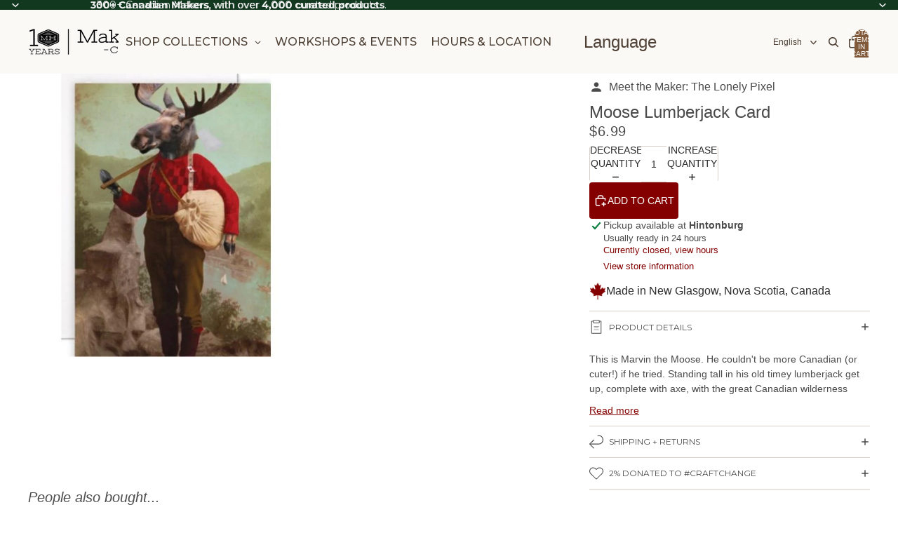

--- FILE ---
content_type: text/html; charset=utf-8
request_url: https://makerhouse.com/products/moose-lumberjack-card
body_size: 80986
content:
<!doctype html>
<html
  
  lang="en"
>
  <head><link
        rel="icon"
        type="image/png"
        href="//makerhouse.com/cdn/shop/files/favicon.png?crop=center&height=32&v=1760130241&width=32"
      >
    
      <link
        rel="expect"
        href="#MainContent"
        blocking="render"
        id="view-transition-render-blocker"
      >
    
<meta charset="utf-8">
<meta
  http-equiv="X-UA-Compatible"
  content="IE=edge"
>
<meta
  name="viewport"
  content="width=device-width,initial-scale=1"
>
<meta
  name="view-transition"
  content="same-origin"
>
<meta
  name="theme-color"
  content=""
>

<meta
  property="og:site_name"
  content="Maker House Co."
>
<meta
  property="og:url"
  content="https://makerhouse.com/products/moose-lumberjack-card"
>
<meta
  property="og:title"
  content="Moose Lumberjack Card by The Lonely Pixel at Maker House Co."
>
<meta
  property="og:type"
  content="product"
>
<meta
  property="og:description"
  content="This is Marvin the Moose. He couldn&#39;t be more Canadian (or cuter!) if he tried. Standing tall in his old timey lumberjack get up, complete with axe, with the great Canadian wilderness behind him. Worlds most majestic lumberjack. A perfect card for sending someone a cheery &quot;Hi! I miss you. I&#39;m thinking of you.&quot;, or for just about any occasion from birthday to get well. Great for all ages too. Made in Canada."
><meta
    property="og:image"
    content="http://makerhouse.com/cdn/shop/products/MooseLumberjackCard.jpg?v=1658504321"
  >
  <meta
    property="og:image:secure_url"
    content="https://makerhouse.com/cdn/shop/products/MooseLumberjackCard.jpg?v=1658504321"
  >
  <meta
    property="og:image:width"
    content="600"
  >
  <meta
    property="og:image:height"
    content="600"
  ><meta
    property="og:price:amount"
    content="6.99"
  >
  <meta
    property="og:price:currency"
    content="CAD"
  ><meta
  name="twitter:card"
  content="summary_large_image"
>
<meta
  name="twitter:title"
  content="Moose Lumberjack Card by The Lonely Pixel at Maker House Co."
>
<meta
  name="twitter:description"
  content="This is Marvin the Moose. He couldn&#39;t be more Canadian (or cuter!) if he tried. Standing tall in his old timey lumberjack get up, complete with axe, with the great Canadian wilderness behind him. Worlds most majestic lumberjack. A perfect card for sending someone a cheery &quot;Hi! I miss you. I&#39;m thinking of you.&quot;, or for just about any occasion from birthday to get well. Great for all ages too. Made in Canada."
>

<title>
  Moose Lumberjack Card by The Lonely Pixel at Maker House Co.
</title>

<link
  rel="canonical"
  href="https://makerhouse.com/products/moose-lumberjack-card"
>


  <meta
    name="description"
    content="This is Marvin the Moose. He couldn&#39;t be more Canadian (or cuter!) if he tried. Standing tall in his old timey lumberjack get up, complete with axe, with the great Canadian wilderness behind him. Worlds most majestic lumberjack. A perfect card for sending someone a cheery &quot;Hi! I miss you. I&#39;m thinking of you.&quot;, or for just about any occasion from birthday to get well. Great for all ages too. Made in Canada."
  >

<link href="//makerhouse.com/cdn/shop/t/126/assets/overflow-list.css?v=101911674359793798601767722984" as="style" rel="preload">
<link href="//makerhouse.com/cdn/shop/t/126/assets/base.css?v=25630247329231457811767722962" rel="stylesheet" type="text/css" media="all" />

<link
    rel="preload"
    as="font"
    href="//makerhouse.com/cdn/fonts/montserrat/montserrat_n4.81949fa0ac9fd2021e16436151e8eaa539321637.woff2"
    type="font/woff2"
    crossorigin
    fetchpriority="low"
  >
<script async crossorigin fetchpriority="high" src="/cdn/shopifycloud/importmap-polyfill/es-modules-shim.2.4.0.js"></script>
<script type="importmap">
  {
    "imports": {
      "@theme/overflow-list": "//makerhouse.com/cdn/shop/t/126/assets/overflow-list.js?v=46858356770684902511767722985",
      "@theme/product-title": "//makerhouse.com/cdn/shop/t/126/assets/product-title-truncation.js?v=81744426891537421781767722990",
      "@theme/component": "//makerhouse.com/cdn/shop/t/126/assets/component.js?v=184240237101443119871767722966",
      "@theme/dialog": "//makerhouse.com/cdn/shop/t/126/assets/dialog.js?v=61774032287387761671767722966",
      "@theme/events": "//makerhouse.com/cdn/shop/t/126/assets/events.js?v=147926035229139604561767722967",
      "@theme/focus": "//makerhouse.com/cdn/shop/t/126/assets/focus.js?v=60436577539430446401767722968",
      "@theme/morph": "//makerhouse.com/cdn/shop/t/126/assets/morph.js?v=35457747882330740861767722984",
      "@theme/paginated-list": "//makerhouse.com/cdn/shop/t/126/assets/paginated-list.js?v=95298315036233333871767722986",
      "@theme/performance": "//makerhouse.com/cdn/shop/t/126/assets/performance.js?v=171015751390534793081767722986",
      "@theme/product-form": "//makerhouse.com/cdn/shop/t/126/assets/product-form.js?v=37993400097492174081767722988",
      "@theme/recently-viewed-products": "//makerhouse.com/cdn/shop/t/126/assets/recently-viewed-products.js?v=94729125001750262651767722992",
      "@theme/scrolling": "//makerhouse.com/cdn/shop/t/126/assets/scrolling.js?v=118005526288211533611767722993",
      "@theme/section-renderer": "//makerhouse.com/cdn/shop/t/126/assets/section-renderer.js?v=117273408521114569061767722994",
      "@theme/section-hydration": "//makerhouse.com/cdn/shop/t/126/assets/section-hydration.js?v=177651605160027701221767722994",
      "@theme/utilities": "//makerhouse.com/cdn/shop/t/126/assets/utilities.js?v=74252600229394689081767722996",
      "@theme/variant-picker": "//makerhouse.com/cdn/shop/t/126/assets/variant-picker.js?v=124079696159966615681767722996",
      "@theme/media-gallery": "//makerhouse.com/cdn/shop/t/126/assets/media-gallery.js?v=111441960308641931071767722983",
      "@theme/quick-add": "//makerhouse.com/cdn/shop/t/126/assets/quick-add.js?v=148903382353369979481767722991",
      "@theme/paginated-list-aspect-ratio": "//makerhouse.com/cdn/shop/t/126/assets/paginated-list-aspect-ratio.js?v=25254270272143792451767722986",
      "@theme/popover-polyfill": "//makerhouse.com/cdn/shop/t/126/assets/popover-polyfill.js?v=119029313658895111201767722987",
      "@theme/component-quantity-selector": "//makerhouse.com/cdn/shop/t/126/assets/component-quantity-selector.js?v=67906657287482036641767722965",
      "@theme/comparison-slider": "//makerhouse.com/cdn/shop/t/126/assets/comparison-slider.js?v=106705562947035711941767722964",
      "@theme/sticky-add-to-cart": "//makerhouse.com/cdn/shop/t/126/assets/sticky-add-to-cart.js?v=48956925339276737091767722995",
      "@theme/fly-to-cart": "//makerhouse.com/cdn/shop/t/126/assets/fly-to-cart.js?v=129971753673458693881767722968"
    }
  }
</script>

<script
  src="//makerhouse.com/cdn/shop/t/126/assets/view-transitions.js?v=7106414069516106341767722997"
  async
  
    blocking="render"
  
></script>

<link
  rel="modulepreload"
  href="//makerhouse.com/cdn/shop/t/126/assets/utilities.js?v=74252600229394689081767722996"
  fetchpriority="low"
>
<link
  rel="modulepreload"
  href="//makerhouse.com/cdn/shop/t/126/assets/component.js?v=184240237101443119871767722966"
  fetchpriority="low"
>
<link
  rel="modulepreload"
  href="//makerhouse.com/cdn/shop/t/126/assets/section-renderer.js?v=117273408521114569061767722994"
  fetchpriority="low"
>
<link
  rel="modulepreload"
  href="//makerhouse.com/cdn/shop/t/126/assets/section-hydration.js?v=177651605160027701221767722994"
  fetchpriority="low"
>
<link
  rel="modulepreload"
  href="//makerhouse.com/cdn/shop/t/126/assets/morph.js?v=35457747882330740861767722984"
  fetchpriority="low"
>



<link
  rel="modulepreload"
  href="//makerhouse.com/cdn/shop/t/126/assets/focus.js?v=60436577539430446401767722968"
  fetchpriority="low"
>
<link
  rel="modulepreload"
  href="//makerhouse.com/cdn/shop/t/126/assets/recently-viewed-products.js?v=94729125001750262651767722992"
  fetchpriority="low"
>
<link
  rel="modulepreload"
  href="//makerhouse.com/cdn/shop/t/126/assets/scrolling.js?v=118005526288211533611767722993"
  fetchpriority="low"
>
<link
  rel="modulepreload"
  href="//makerhouse.com/cdn/shop/t/126/assets/events.js?v=147926035229139604561767722967"
  fetchpriority="low"
>
<script
  src="//makerhouse.com/cdn/shop/t/126/assets/popover-polyfill.js?v=119029313658895111201767722987"
  type="module"
  fetchpriority="low"
></script>
<script
  src="//makerhouse.com/cdn/shop/t/126/assets/overflow-list.js?v=46858356770684902511767722985"
  type="module"
  fetchpriority="low"
></script>
<script
  src="//makerhouse.com/cdn/shop/t/126/assets/quick-add.js?v=148903382353369979481767722991"
  type="module"
  fetchpriority="low"
></script>


<script
  src="//makerhouse.com/cdn/shop/t/126/assets/dialog.js?v=61774032287387761671767722966"
  type="module"
  fetchpriority="low"
></script>
<script
  src="//makerhouse.com/cdn/shop/t/126/assets/variant-picker.js?v=124079696159966615681767722996"
  type="module"
  fetchpriority="low"
></script>
<script
  src="//makerhouse.com/cdn/shop/t/126/assets/product-card.js?v=124402285637860180781767722988"
  type="module"
  fetchpriority="low"
></script>
<script
  src="//makerhouse.com/cdn/shop/t/126/assets/product-form.js?v=37993400097492174081767722988"
  type="module"
  fetchpriority="low"
></script>
<script
  src="//makerhouse.com/cdn/shop/t/126/assets/fly-to-cart.js?v=129971753673458693881767722968"
  type="module"
  fetchpriority="low"
></script>
<script
  src="//makerhouse.com/cdn/shop/t/126/assets/accordion-custom.js?v=99000499017714805851767722961"
  type="module"
  fetchpriority="low"
></script>
<script
  src="//makerhouse.com/cdn/shop/t/126/assets/disclosure-custom.js?v=168050880623268140331767722967"
  type="module"
  fetchpriority="low"
></script>
<script
  src="//makerhouse.com/cdn/shop/t/126/assets/media.js?v=37825095869491791421767722984"
  type="module"
  fetchpriority="low"
></script>
<script
  src="//makerhouse.com/cdn/shop/t/126/assets/product-price.js?v=117989390664188536191767722989"
  type="module"
  fetchpriority="low"
></script>
<script
  src="//makerhouse.com/cdn/shop/t/126/assets/product-sku.js?v=121804655373531320511767722990"
  type="module"
  fetchpriority="low"
></script>
<script
  src="//makerhouse.com/cdn/shop/t/126/assets/product-title-truncation.js?v=81744426891537421781767722990"
  type="module"
  fetchpriority="low"
></script>
<script
  src="//makerhouse.com/cdn/shop/t/126/assets/product-inventory.js?v=16343734458933704981767722989"
  type="module"
  fetchpriority="low"
></script>
<script
  src="//makerhouse.com/cdn/shop/t/126/assets/show-more.js?v=94563802205717136101767722994"
  type="module"
  fetchpriority="low"
></script>
<script
  src="//makerhouse.com/cdn/shop/t/126/assets/slideshow.js?v=40796646405849125981767722995"
  type="module"
  fetchpriority="low"
></script>
<script
  src="//makerhouse.com/cdn/shop/t/126/assets/layered-slideshow.js?v=30135417790894624731767722982"
  type="module"
  fetchpriority="low"
></script>
<script
  src="//makerhouse.com/cdn/shop/t/126/assets/anchored-popover.js?v=95953304814728754461767722961"
  type="module"
  fetchpriority="low"
></script>
<script
  src="//makerhouse.com/cdn/shop/t/126/assets/floating-panel.js?v=128677600744947036551767722968"
  type="module"
  fetchpriority="low"
></script>
<script
  src="//makerhouse.com/cdn/shop/t/126/assets/video-background.js?v=25237992823806706551767722997"
  type="module"
  fetchpriority="low"
></script>
<script
  src="//makerhouse.com/cdn/shop/t/126/assets/component-quantity-selector.js?v=67906657287482036641767722965"
  type="module"
  fetchpriority="low"
></script>
<script
  src="//makerhouse.com/cdn/shop/t/126/assets/media-gallery.js?v=111441960308641931071767722983"
  type="module"
  fetchpriority="low"
></script>
<script
  src="//makerhouse.com/cdn/shop/t/126/assets/rte-formatter.js?v=101420294193111439321767722993"
  type="module"
  fetchpriority="low"
></script>
<script
  src="//makerhouse.com/cdn/shop/t/126/assets/volume-pricing.js?v=15442793518842484731767722998"
  type="module"
  fetchpriority="low"
></script>
<script
  src="//makerhouse.com/cdn/shop/t/126/assets/price-per-item.js?v=144512917617120124431767722987"
  type="module"
  fetchpriority="low"
></script>
<script
  src="//makerhouse.com/cdn/shop/t/126/assets/volume-pricing-info.js?v=94479640769665442661767722997"
  type="module"
  fetchpriority="low"
></script>


  <script
    src="//makerhouse.com/cdn/shop/t/126/assets/localization.js?v=15585934801240115691767722983"
    type="module"
    fetchpriority="low"
  ></script>



  <script
    src="//makerhouse.com/cdn/shop/t/126/assets/fly-to-cart.js?v=129971753673458693881767722968"
    type="module"
    fetchpriority="low"
  ></script>
  <script
    src="//makerhouse.com/cdn/shop/t/126/assets/sticky-add-to-cart.js?v=48956925339276737091767722995"
    type="module"
    fetchpriority="low"
  ></script>
  <script type="module">
    import { RecentlyViewed } from '@theme/recently-viewed-products';
    RecentlyViewed.addProduct('7787628658939');
  </script>



  <script
    src="//makerhouse.com/cdn/shop/t/126/assets/product-card-link.js?v=97122579314620396511767722987"
    type="module"
    fetchpriority="low"
  ></script>


<script
  src="//makerhouse.com/cdn/shop/t/126/assets/auto-close-details.js?v=58350291535404441581767722962"
  defer="defer"
></script>

<script>
  const Theme = {
    translations: {
      placeholder_image: `Placeholder image`,
      added: `Added`,
      recipient_form_fields_visible: `Recipient form fields are now visible`,
      recipient_form_fields_hidden: `Recipient form fields are now hidden`,
      recipient_form_error: `There was an error with the form submission`,
      items_added_to_cart_one: `1 item added to cart`,
      items_added_to_cart_other: `{{ count }} items added to cart`,
    },
    routes: {
      cart_add_url: '/cart/add.js',
      cart_change_url: '/cart/change',
      cart_update_url: '/cart/update',
      cart_url: '/cart',
      predictive_search_url: '/search/suggest',
      search_url: '/search',
    },
    template: {
      name: 'product',
    },
  };
</script>
<style data-shopify>
@font-face {
  font-family: Montserrat;
  font-weight: 400;
  font-style: normal;
  font-display: swap;
  src: url("//makerhouse.com/cdn/fonts/montserrat/montserrat_n4.81949fa0ac9fd2021e16436151e8eaa539321637.woff2") format("woff2"),
       url("//makerhouse.com/cdn/fonts/montserrat/montserrat_n4.a6c632ca7b62da89c3594789ba828388aac693fe.woff") format("woff");
}
@font-face {
  font-family: Montserrat;
  font-weight: 700;
  font-style: normal;
  font-display: swap;
  src: url("//makerhouse.com/cdn/fonts/montserrat/montserrat_n7.3c434e22befd5c18a6b4afadb1e3d77c128c7939.woff2") format("woff2"),
       url("//makerhouse.com/cdn/fonts/montserrat/montserrat_n7.5d9fa6e2cae713c8fb539a9876489d86207fe957.woff") format("woff");
}
@font-face {
  font-family: Montserrat;
  font-weight: 400;
  font-style: italic;
  font-display: swap;
  src: url("//makerhouse.com/cdn/fonts/montserrat/montserrat_i4.5a4ea298b4789e064f62a29aafc18d41f09ae59b.woff2") format("woff2"),
       url("//makerhouse.com/cdn/fonts/montserrat/montserrat_i4.072b5869c5e0ed5b9d2021e4c2af132e16681ad2.woff") format("woff");
}
@font-face {
  font-family: Montserrat;
  font-weight: 700;
  font-style: italic;
  font-display: swap;
  src: url("//makerhouse.com/cdn/fonts/montserrat/montserrat_i7.a0d4a463df4f146567d871890ffb3c80408e7732.woff2") format("woff2"),
       url("//makerhouse.com/cdn/fonts/montserrat/montserrat_i7.f6ec9f2a0681acc6f8152c40921d2a4d2e1a2c78.woff") format("woff");
}


  :root {
    /* Page Layout */
    --sidebar-width: 25rem;
    --narrow-content-width: 36rem;
    --normal-content-width: 42rem;
    --wide-content-width: 46rem;
    --narrow-page-width: 90rem;
    --normal-page-width: 120rem;
    --wide-page-width: 150rem;

    /* Section Heights */
    --section-height-small: 15rem;
    --section-height-medium: 25rem;
    --section-height-large: 35rem;

    @media screen and (min-width: 40em) {
      --section-height-small: 40svh;
      --section-height-medium: 55svh;
      --section-height-large: 70svh;
    }

    @media screen and (min-width: 60em) {
      --section-height-small: 50svh;
      --section-height-medium: 65svh;
      --section-height-large: 80svh;
    }

    /* Letter spacing */
    --letter-spacing-sm: 0.06em;
    --letter-spacing-md: 0.13em;

    /* Font families */
    --font-body--family: "system_ui", -apple-system, 'Segoe UI', Roboto, 'Helvetica Neue', 'Noto Sans', 'Liberation Sans', Arial, sans-serif, 'Apple Color Emoji', 'Segoe UI Emoji', 'Segoe UI Symbol', 'Noto Color Emoji';
    --font-body--style: normal;
    --font-body--weight: 400;
    --font-subheading--family: "system_ui", -apple-system, 'Segoe UI', Roboto, 'Helvetica Neue', 'Noto Sans', 'Liberation Sans', Arial, sans-serif, 'Apple Color Emoji', 'Segoe UI Emoji', 'Segoe UI Symbol', 'Noto Color Emoji';
    --font-subheading--style: normal;
    --font-subheading--weight: 400;
    --font-heading--family: "system_ui", -apple-system, 'Segoe UI', Roboto, 'Helvetica Neue', 'Noto Sans', 'Liberation Sans', Arial, sans-serif, 'Apple Color Emoji', 'Segoe UI Emoji', 'Segoe UI Symbol', 'Noto Color Emoji';
    --font-heading--style: normal;
    --font-heading--weight: 400;
    --font-accent--family: Montserrat, sans-serif;
    --font-accent--style: normal;
    --font-accent--weight: 400;

    /* Margin sizes */
    --font-h1--spacing: 0.25em;
    --font-h2--spacing: 0.25em;
    --font-h3--spacing: 0.25em;
    --font-h4--spacing: 0.25em;
    --font-h5--spacing: 0.25em;
    --font-h6--spacing: 0.25em;
    --font-paragraph--spacing: 0.5em;

    /* Heading colors */
    --font-h1--color: var(--color-foreground-heading);
    --font-h2--color: var(--color-foreground-heading);
    --font-h3--color: var(--color-foreground-heading);
    --font-h4--color: var(--color-foreground-heading);
    --font-h5--color: var(--color-foreground-heading);
    --font-h6--color: var(--color-foreground-heading);

    /** Z-Index / Layering */
    --layer-section-background: -2;
    --layer-lowest: -1;
    --layer-base: 0;
    --layer-flat: 1;
    --layer-raised: 2;
    --layer-heightened: 4;
    --layer-sticky: 8;
    --layer-window-overlay: 10;
    --layer-header-menu: 12;
    --layer-overlay: 16;
    --layer-menu-drawer: 18;
    --layer-temporary: 20;

    /* Max-width / Measure */
    --max-width--body-normal: 32.5em;
    --max-width--body-narrow: 22.75em;

    --max-width--heading-normal: 32.5em;
    --max-width--heading-narrow: 19.5em;

    --max-width--display-normal: 13em;
    --max-width--display-narrow: 9.75em;
    --max-width--display-tight: 3.25em;

    /* Letter-spacing / Tracking */
    --letter-spacing--display-tight: -0.03em;
    --letter-spacing--display-normal: 0em;
    --letter-spacing--display-loose: 0.03em;

    --letter-spacing--heading-tight: -0.03em;
    --letter-spacing--heading-normal: 0em;
    --letter-spacing--heading-loose: 0.03em;

    --letter-spacing--body-tight: -0.03em;
    --letter-spacing--body-normal: 0em;
    --letter-spacing--body-loose: 0.03em;

    /* Line height / Leading */
    --line-height: 1;

    --line-height--display-tight: 1;
    --line-height--display-normal: 1.1;
    --line-height--display-loose: 1.2;

    --line-height--heading-tight: 1.15;
    --line-height--heading-normal: 1.25;
    --line-height--heading-loose: 1.35;

    --line-height--body-tight: 1.2;
    --line-height--body-normal: 1.4;
    --line-height--body-loose: 1.6;

    /* Typography presets */
    --font-size--paragraph: 0.875rem;--font-size--h1: 2.0rem;--font-size--h2: 1.5rem;--font-size--h3: 1.25rem;--font-size--h4: 1.125rem;--font-size--h5: 1.0rem;--font-size--h6: 0.75rem;--font-paragraph--weight: 400;--font-paragraph--letter-spacing: var(--letter-spacing--body-normal);--font-paragraph--size: var(--font-size--paragraph);--font-paragraph--family: var(--font-body--family);--font-paragraph--style: var(--font-body--style);--font-paragraph--case: ;--font-paragraph--line-height: var(--line-height--body-normal);--font-h1--weight: var(--font-heading--weight);--font-h1--letter-spacing: var(--letter-spacing--heading-normal);--font-h1--size: var(--font-size--h1);--font-h1--family: var(--font-heading--family);--font-h1--style: var(--font-heading--style);--font-h1--case: uppercase;--font-h1--line-height: var(--line-height--display-normal);--font-h2--weight: var(--font-heading--weight);--font-h2--letter-spacing: var(--letter-spacing--heading-normal);--font-h2--size: var(--font-size--h2);--font-h2--family: var(--font-heading--family);--font-h2--style: var(--font-heading--style);--font-h2--case: none;--font-h2--line-height: var(--line-height--display-normal);--font-h3--weight: var(--font-subheading--weight);--font-h3--letter-spacing: var(--letter-spacing--heading-normal);--font-h3--size: var(--font-size--h3);--font-h3--family: var(--font-subheading--family);--font-h3--style: var(--font-subheading--style);--font-h3--case: none;--font-h3--line-height: var(--line-height--display-normal);--font-h4--weight: var(--font-accent--weight);--font-h4--letter-spacing: var(--letter-spacing--heading-loose);--font-h4--size: var(--font-size--h4);--font-h4--family: var(--font-accent--family);--font-h4--style: var(--font-accent--style);--font-h4--case: uppercase;--font-h4--line-height: var(--line-height--display-normal);--font-h5--weight: var(--font-subheading--weight);--font-h5--letter-spacing: var(--letter-spacing--heading-normal);--font-h5--size: var(--font-size--h5);--font-h5--family: var(--font-subheading--family);--font-h5--style: var(--font-subheading--style);--font-h5--case: none;--font-h5--line-height: var(--line-height--display-normal);--font-h6--weight: var(--font-accent--weight);--font-h6--letter-spacing: var(--letter-spacing--heading-loose);--font-h6--size: var(--font-size--h6);--font-h6--family: var(--font-accent--family);--font-h6--style: var(--font-accent--style);--font-h6--case: uppercase;--font-h6--line-height: var(--line-height--display-normal);

    /* Hardcoded font sizes */
    --font-size--3xs: 0.625rem;
    --font-size--2xs: 0.75rem;
    --font-size--xs: 0.8125rem;
    --font-size--sm: 0.875rem;
    --font-size--md: 1rem;
    --font-size--lg: 1.125rem;
    --font-size--xl: 1.25rem;
    --font-size--2xl: 1.5rem;
    --font-size--3xl: 2rem;
    --font-size--4xl: 2.5rem;
    --font-size--5xl: 3rem;
    --font-size--6xl: 3.5rem;

    /* Menu font sizes */
    --menu-font-sm--size: 0.875rem;
    --menu-font-sm--line-height: calc(1.1 + 0.5 * min(16 / 14));
    --menu-font-md--size: 1rem;
    --menu-font-md--line-height: calc(1.1 + 0.5 * min(16 / 16));
    --menu-font-lg--size: 1.125rem;
    --menu-font-lg--line-height: calc(1.1 + 0.5 * min(16 / 18));
    --menu-font-xl--size: 1.25rem;
    --menu-font-xl--line-height: calc(1.1 + 0.5 * min(16 / 20));
    --menu-font-2xl--size: 1.75rem;
    --menu-font-2xl--line-height: calc(1.1 + 0.5 * min(16 / 28));

    /* Colors */
    --color-error: #8B0000;
    --color-success: #006400;
    --color-white: #FFFFFF;
    --color-white-rgb: 255 255 255;
    --color-black: #000000;
    --color-instock: #3ED660;
    --color-lowstock: #EE9441;
    --color-outofstock: #C8C8C8;

    /* Opacity */
    --opacity-5: 0.05;
    --opacity-8: 0.08;
    --opacity-10: 0.1;
    --opacity-15: 0.15;
    --opacity-20: 0.2;
    --opacity-25: 0.25;
    --opacity-30: 0.3;
    --opacity-40: 0.4;
    --opacity-50: 0.5;
    --opacity-60: 0.6;
    --opacity-70: 0.7;
    --opacity-80: 0.8;
    --opacity-85: 0.85;
    --opacity-90: 0.9;
    --opacity-subdued-text: var(--opacity-70);

    --shadow-button: 0 2px 3px rgb(0 0 0 / 20%);
    --gradient-image-overlay: linear-gradient(to top, rgb(0 0 0 / 0.5), transparent);

    /* Spacing */
    --margin-3xs: 0.125rem;
    --margin-2xs: 0.3rem;
    --margin-xs: 0.5rem;
    --margin-sm: 0.7rem;
    --margin-md: 0.8rem;
    --margin-lg: 1rem;
    --margin-xl: 1.25rem;
    --margin-2xl: 1.5rem;
    --margin-3xl: 1.75rem;
    --margin-4xl: 2rem;
    --margin-5xl: 3rem;
    --margin-6xl: 5rem;

    --scroll-margin: 50px;

    --padding-3xs: 0.125rem;
    --padding-2xs: 0.25rem;
    --padding-xs: 0.5rem;
    --padding-sm: 0.7rem;
    --padding-md: 0.8rem;
    --padding-lg: 1rem;
    --padding-xl: 1.25rem;
    --padding-2xl: 1.5rem;
    --padding-3xl: 1.75rem;
    --padding-4xl: 2rem;
    --padding-5xl: 3rem;
    --padding-6xl: 4rem;

    --gap-3xs: 0.125rem;
    --gap-2xs: 0.3rem;
    --gap-xs: 0.5rem;
    --gap-sm: 0.7rem;
    --gap-md: 0.9rem;
    --gap-lg: 1rem;
    --gap-xl: 1.25rem;
    --gap-2xl: 2rem;
    --gap-3xl: 3rem;

    --spacing-scale-sm: 0.6;
    --spacing-scale-md: 0.7;
    --spacing-scale-default: 1.0;

    /* Checkout buttons gap */
    --checkout-button-gap: 10px;

    /* Borders */
    --style-border-width: 1px;
    --style-border-radius-xs: 0.2rem;
    --style-border-radius-sm: 0.6rem;
    --style-border-radius-md: 0.8rem;
    --style-border-radius-50: 50%;
    --style-border-radius-lg: 1rem;
    --style-border-radius-pills: 4px;
    --style-border-radius-inputs: 0px;
    --style-border-radius-buttons-primary: 4px;
    --style-border-radius-buttons-secondary: 4px;
    --style-border-width-primary: 0px;
    --style-border-width-secondary: 0px;
    --style-border-width-inputs: 1px;
    --style-border-radius-popover: 8px;
    --style-border-popover: 1px none rgb(var(--color-border-rgb) / 50%);
    --style-border-drawer: 1px none rgb(var(--color-border-rgb) / 50%);
    --style-border-swatch-opacity: 10%;
    --style-border-swatch-width: 1px;
    --style-border-swatch-style: solid;

    /* Animation */
    --ease-out-cubic: cubic-bezier(0.33, 1, 0.68, 1);
    --ease-out-quad: cubic-bezier(0.32, 0.72, 0, 1);
    --animation-speed-fast: 0.0625s;
    --animation-speed: 0.125s;
    --animation-speed-slow: 0.2s;
    --animation-speed-medium: 0.15s;
    --animation-easing: ease-in-out;
    --animation-slideshow-easing: cubic-bezier(0.4, 0, 0.2, 1);
    --drawer-animation-speed: 0.2s;
    --animation-values-slow: var(--animation-speed-slow) var(--animation-easing);
    --animation-values: var(--animation-speed) var(--animation-easing);
    --animation-values-fast: var(--animation-speed-fast) var(--animation-easing);
    --animation-values-allow-discrete: var(--animation-speed) var(--animation-easing) allow-discrete;
    --animation-timing-hover: cubic-bezier(0.25, 0.46, 0.45, 0.94);
    --animation-timing-active: cubic-bezier(0.5, 0, 0.75, 0);
    --animation-timing-bounce: cubic-bezier(0.34, 1.56, 0.64, 1);
    --animation-timing-default: cubic-bezier(0, 0, 0.2, 1);
    --animation-timing-fade-in: cubic-bezier(0.16, 1, 0.3, 1);
    --animation-timing-fade-out: cubic-bezier(0.4, 0, 0.2, 1);

    /* View transitions */
    /* View transition old */
    --view-transition-old-main-content: var(--animation-speed) var(--animation-easing) both fadeOut;

    /* View transition new */
    --view-transition-new-main-content: var(--animation-speed) var(--animation-easing) both fadeIn, var(--animation-speed) var(--animation-easing) both slideInTopViewTransition;

    /* Focus */
    --focus-outline-width: 0.09375rem;
    --focus-outline-offset: 0.2em;

    /* Badges */
    --badge-blob-padding-block: 1px;
    --badge-blob-padding-inline: 12px 8px;
    --badge-rectangle-padding-block: 1px;
    --badge-rectangle-padding-inline: 6px;
    @media screen and (min-width: 750px) {
      --badge-blob-padding-block: 4px;
      --badge-blob-padding-inline: 16px 12px;
      --badge-rectangle-padding-block: 4px;
      --badge-rectangle-padding-inline: 10px;
    }

    /* Icons */
    --icon-size-2xs: 0.6rem;
    --icon-size-xs: 0.85rem;
    --icon-size-sm: 1.25rem;
    --icon-size-md: 1.375rem;
    --icon-size-lg: 1.5rem;
    --icon-stroke-width: 1.5px;

    /* Input */
    --input-email-min-width: 200px;
    --input-search-max-width: 650px;
    --input-padding-y: 0.8rem;
    --input-padding-x: 0.8rem;
    --input-padding: var(--input-padding-y) var(--input-padding-x);
    --input-box-shadow-width: var(--style-border-width-inputs);
    --input-box-shadow: 0 0 0 var(--input-box-shadow-width) var(--color-input-border);
    --input-box-shadow-focus: 0 0 0 calc(var(--input-box-shadow-width) + 0.5px) var(--color-input-border);
    --input-disabled-background-color: rgb(var(--color-foreground-rgb) / var(--opacity-10));
    --input-disabled-border-color: rgb(var(--color-foreground-rgb) / var(--opacity-5));
    --input-disabled-text-color: rgb(var(--color-foreground-rgb) / var(--opacity-50));
    --input-textarea-min-height: 55px;

    /* Button size */
    --button-size-sm: 30px;
    --button-size-md: 36px;
    --button-size: var(--minimum-touch-target);
    --button-padding-inline: 24px;
    --button-padding-block: 16px;

    /* Button font-family */
    --button-font-family-primary: var(--font-body--family);
    --button-font-family-secondary: var(--font-accent--family);

    /* Button text case */
    --button-text-case: ;
    --button-text-case-primary: uppercase;
    --button-text-case-secondary: uppercase;

    /* Borders */
    --border-color: rgb(var(--color-border-rgb) / var(--opacity-50));
    --border-width-sm: 1px;
    --border-width-md: 2px;
    --border-width-lg: 5px;
    --border-radius-sm: 0.25rem;

    /* Drawers */
    --drawer-inline-padding: 25px;
    --drawer-menu-inline-padding: 2.5rem;
    --drawer-header-block-padding: 20px;
    --drawer-content-block-padding: 10px;
    --drawer-header-desktop-top: 0rem;
    --drawer-padding: calc(var(--padding-sm) + 7px);
    --drawer-height: 100dvh;
    --drawer-width: 95vw;
    --drawer-max-width: 500px;

    /* Variant Picker Swatches */
    --variant-picker-swatch-width-unitless: 27;
    --variant-picker-swatch-height-unitless: 30;
    --variant-picker-swatch-width: 27px;
    --variant-picker-swatch-height: 30px;
    --variant-picker-swatch-radius: 0px;
    --variant-picker-border-width: 1px;
    --variant-picker-border-style: solid;
    --variant-picker-border-opacity: 10%;

    /* Variant Picker Buttons */
    --variant-picker-button-radius: 4px;
    --variant-picker-button-border-width: 1px;

    /* Slideshow */
    --slideshow-controls-size: 3.5rem;
    --slideshow-controls-icon: 2rem;
    --peek-next-slide-size: 3rem;

    /* Utilities */
    --backdrop-opacity: 0.15;
    --backdrop-color-rgb: var(--color-shadow-rgb);
    --minimum-touch-target: 44px;
    --disabled-opacity: 0.5;
    --skeleton-opacity: 0.025;

    /* Shapes */
    --shape--circle: circle(50% at center);
    --shape--sunburst: polygon(100% 50%,94.62% 55.87%,98.3% 62.94%,91.57% 67.22%,93.3% 75%,85.7% 77.39%,85.36% 85.36%,77.39% 85.7%,75% 93.3%,67.22% 91.57%,62.94% 98.3%,55.87% 94.62%,50% 100%,44.13% 94.62%,37.06% 98.3%,32.78% 91.57%,25% 93.3%,22.61% 85.7%,14.64% 85.36%,14.3% 77.39%,6.7% 75%,8.43% 67.22%,1.7% 62.94%,5.38% 55.87%,0% 50%,5.38% 44.13%,1.7% 37.06%,8.43% 32.78%,6.7% 25%,14.3% 22.61%,14.64% 14.64%,22.61% 14.3%,25% 6.7%,32.78% 8.43%,37.06% 1.7%,44.13% 5.38%,50% 0%,55.87% 5.38%,62.94% 1.7%,67.22% 8.43%,75% 6.7%,77.39% 14.3%,85.36% 14.64%,85.7% 22.61%,93.3% 25%,91.57% 32.78%,98.3% 37.06%,94.62% 44.13%);
    --shape--diamond: polygon(50% 0%, 100% 50%, 50% 100%, 0% 50%);
    --shape--blob: polygon(85.349% 11.712%, 87.382% 13.587%, 89.228% 15.647%, 90.886% 17.862%, 92.359% 20.204%, 93.657% 22.647%, 94.795% 25.169%, 95.786% 27.752%, 96.645% 30.382%, 97.387% 33.048%, 98.025% 35.740%, 98.564% 38.454%, 99.007% 41.186%, 99.358% 43.931%, 99.622% 46.685%, 99.808% 49.446%, 99.926% 52.210%, 99.986% 54.977%, 99.999% 57.744%, 99.975% 60.511%, 99.923% 63.278%, 99.821% 66.043%, 99.671% 68.806%, 99.453% 71.565%, 99.145% 74.314%, 98.724% 77.049%, 98.164% 79.759%, 97.433% 82.427%, 96.495% 85.030%, 95.311% 87.529%, 93.841% 89.872%, 92.062% 91.988%, 89.972% 93.796%, 87.635% 95.273%, 85.135% 96.456%, 82.532% 97.393%, 79.864% 98.127%, 77.156% 98.695%, 74.424% 99.129%, 71.676% 99.452%, 68.918% 99.685%, 66.156% 99.844%, 63.390% 99.942%, 60.624% 99.990%, 57.856% 99.999%, 55.089% 99.978%, 52.323% 99.929%, 49.557% 99.847%, 46.792% 99.723%, 44.031% 99.549%, 41.273% 99.317%, 38.522% 99.017%, 35.781% 98.639%, 33.054% 98.170%, 30.347% 97.599%, 27.667% 96.911%, 25.024% 96.091%, 22.432% 95.123%, 19.907% 93.994%, 17.466% 92.690%, 15.126% 91.216%, 12.902% 89.569%, 10.808% 87.761%, 8.854% 85.803%, 7.053% 83.703%, 5.418% 81.471%, 3.962% 79.119%, 2.702% 76.656%, 1.656% 74.095%, 0.846% 71.450%, 0.294% 68.740%, 0.024% 65.987%, 0.050% 63.221%, 0.343% 60.471%, 0.858% 57.752%, 1.548% 55.073%, 2.370% 52.431%, 3.283% 49.819%, 4.253% 47.227%, 5.249% 44.646%, 6.244% 42.063%, 7.211% 39.471%, 8.124% 36.858%, 8.958% 34.220%, 9.711% 31.558%, 10.409% 28.880%, 11.083% 26.196%, 11.760% 23.513%, 12.474% 20.839%, 13.259% 18.186%, 14.156% 15.569%, 15.214% 13.012%, 16.485% 10.556%, 18.028% 8.261%, 19.883% 6.211%, 22.041% 4.484%, 24.440% 3.110%, 26.998% 2.057%, 29.651% 1.275%, 32.360% 0.714%, 35.101% 0.337%, 37.859% 0.110%, 40.624% 0.009%, 43.391% 0.016%, 46.156% 0.113%, 48.918% 0.289%, 51.674% 0.533%, 54.425% 0.837%, 57.166% 1.215%, 59.898% 1.654%, 62.618% 2.163%, 65.322% 2.750%, 68.006% 3.424%, 70.662% 4.197%, 73.284% 5.081%, 75.860% 6.091%, 78.376% 7.242%, 80.813% 8.551%, 83.148% 10.036%, 85.349% 11.712%);

    /* Buy buttons */
    --height-buy-buttons: calc(var(--padding-lg) * 2 + var(--icon-size-sm));

    /* Card image width and height variables */
    --card-width-small: 10rem;

    --height-small: 10rem;
    --height-medium: 11.5rem;
    --height-large: 13rem;
    --height-full: 100vh;

    @media screen and (min-width: 750px) {
      --height-small: 17.5rem;
      --height-medium: 21.25rem;
      --height-large: 25rem;
    }

    /* Modal */
    --modal-max-height: 65dvh;

    /* Card styles for search */
    --card-bg-hover: rgb(var(--color-foreground-rgb) / var(--opacity-5));
    --card-border-hover: rgb(var(--color-foreground-rgb) / var(--opacity-30));
    --card-border-focus: rgb(var(--color-foreground-rgb) / var(--opacity-10));

    /* Cart */
    --cart-primary-font-family: var(--font-body--family);
    --cart-primary-font-style: var(--font-body--style);
    --cart-primary-font-weight: var(--font-body--weight);
    --cart-secondary-font-family: var(--font-subheading--family);
    --cart-secondary-font-style: var(--font-subheading--style);
    --cart-secondary-font-weight: var(--font-subheading--weight);
  }
</style>
<style data-shopify>
  
    
      :root,
    
    
    
    .color-scheme-1 {
        --color-background: rgb(255 255 255 / 1.0);
        /* RGB values only to apply different opacities - Relative color values are not supported in iOS < 16.4 */
        --color-background-rgb: 255 255 255;
        --opacity-5-15: 0.05;
        --opacity-10-25: 0.1;
        --opacity-35-55: 0.35;
        --opacity-40-60: 0.4;
        --opacity-30-60: 0.3;
        --color-foreground: rgb(74 74 74 / 1.0);
        --color-foreground-rgb: 74 74 74;
        --color-foreground-heading: rgb(44 44 44 / 1.0);
        --color-foreground-heading-rgb: 44 44 44;
        --color-primary: rgb(132 0 0 / 1.0);
        --color-primary-rgb: 132 0 0;
        --color-primary-hover: rgb(94 0 0 / 1.0);
        --color-primary-hover-rgb: 94 0 0;
        --color-border: rgb(217 207 198 / 1.0);
        --color-border-rgb: 217 207 198;
        --color-shadow: rgb(0 0 0 / 0.1);
        --color-shadow-rgb: 0 0 0;
        --color-primary-button-text: rgb(255 255 255 / 1.0);
        --color-primary-button-background: rgb(132 0 0 / 1.0);
        --color-primary-button-border: rgb(132 0 0 / 1.0);
        --color-primary-button-hover-text: rgb(255 255 255 / 1.0);
        --color-primary-button-hover-background: rgb(94 0 0 / 1.0);
        --color-primary-button-hover-border: rgb(94 0 0 / 1.0);
        --color-secondary-button-text: rgb(44 44 44 / 1.0);
        --color-secondary-button-background: rgb(244 236 228 / 1.0);
        --color-secondary-button-border: rgb(208 197 188 / 1.0);
        --color-secondary-button-hover-text: rgb(44 44 44 / 1.0);
        --color-secondary-button-hover-background: rgb(233 223 214 / 1.0);
        --color-secondary-button-hover-border: rgb(184 172 162 / 1.0);
        --color-input-background: rgb(255 255 255 / 1.0);
        --color-input-text: rgb(44 44 44 / 1.0);
        --color-input-text-rgb: 44 44 44;
        --color-input-border: rgb(217 207 198 / 1.0);
        --color-input-hover-background: rgb(250 245 241 / 1.0);
        --color-variant-background: rgb(244 236 228 / 1.0);
        --color-variant-border: rgb(217 207 198 / 1.0);
        --color-variant-text: rgb(44 44 44 / 1.0);
        --color-variant-text-rgb: 44 44 44;
        --color-variant-hover-background: rgb(233 223 214 / 1.0);
        --color-variant-hover-text: rgb(44 44 44 / 1.0);
        --color-variant-hover-border: rgb(196 183 172 / 1.0);
        --color-selected-variant-background: rgb(223 209 194 / 1.0);
        --color-selected-variant-border: rgb(182 166 151 / 1.0);
        --color-selected-variant-text: rgb(44 44 44 / 1.0);
        --color-selected-variant-hover-background: rgb(233 223 214 / 1.0);
        --color-selected-variant-hover-text: rgb(44 44 44 / 1.0);
        --color-selected-variant-hover-border: rgb(196 183 172 / 1.0);

        --input-disabled-background-color: rgb(var(--color-foreground-rgb) / var(--opacity-10));
        --input-disabled-border-color: rgb(var(--color-foreground-rgb) / var(--opacity-5-15));
        --input-disabled-text-color: rgb(var(--color-foreground-rgb) / var(--opacity-50));
        --color-foreground-muted: rgb(var(--color-foreground-rgb) / var(--opacity-60));
        --font-h1--color: var(--color-foreground-heading);
        --font-h2--color: var(--color-foreground-heading);
        --font-h3--color: var(--color-foreground-heading);
        --font-h4--color: var(--color-foreground-heading);
        --font-h5--color: var(--color-foreground-heading);
        --font-h6--color: var(--color-foreground-heading);

        /* Shadows */
        
          --shadow-drawer: 0px 4px 20px rgb(var(--color-shadow-rgb) / var(--opacity-15));
        
        
          --shadow-blur: 20px;
          --shadow-popover: 0px 4px 20px rgb(var(--color-shadow-rgb) / var(--opacity-15));
        
      }
  
    
    
    
    .color-scheme-2 {
        --color-background: rgb(255 255 255 / 1.0);
        /* RGB values only to apply different opacities - Relative color values are not supported in iOS < 16.4 */
        --color-background-rgb: 255 255 255;
        --opacity-5-15: 0.05;
        --opacity-10-25: 0.1;
        --opacity-35-55: 0.35;
        --opacity-40-60: 0.4;
        --opacity-30-60: 0.3;
        --color-foreground: rgb(77 77 77 / 1.0);
        --color-foreground-rgb: 77 77 77;
        --color-foreground-heading: rgb(47 47 47 / 1.0);
        --color-foreground-heading-rgb: 47 47 47;
        --color-primary: rgb(30 69 33 / 1.0);
        --color-primary-rgb: 30 69 33;
        --color-primary-hover: rgb(53 107 61 / 1.0);
        --color-primary-hover-rgb: 53 107 61;
        --color-border: rgb(199 206 201 / 1.0);
        --color-border-rgb: 199 206 201;
        --color-shadow: rgb(23 26 24 / 1.0);
        --color-shadow-rgb: 23 26 24;
        --color-primary-button-text: rgb(255 255 255 / 1.0);
        --color-primary-button-background: rgb(30 69 33 / 1.0);
        --color-primary-button-border: rgb(30 69 33 / 1.0);
        --color-primary-button-hover-text: rgb(255 255 255 / 1.0);
        --color-primary-button-hover-background: rgb(21 53 24 / 1.0);
        --color-primary-button-hover-border: rgb(21 53 24 / 1.0);
        --color-secondary-button-text: rgb(47 47 47 / 1.0);
        --color-secondary-button-background: rgb(0 0 0 / 0.0);
        --color-secondary-button-border: rgb(47 47 47 / 1.0);
        --color-secondary-button-hover-text: rgb(47 47 47 / 1.0);
        --color-secondary-button-hover-background: rgb(227 231 228 / 1.0);
        --color-secondary-button-hover-border: rgb(53 107 61 / 1.0);
        --color-input-background: rgb(255 255 255 / 1.0);
        --color-input-text: rgb(47 47 47 / 1.0);
        --color-input-text-rgb: 47 47 47;
        --color-input-border: rgb(199 206 201 / 1.0);
        --color-input-hover-background: rgb(241 243 242 / 1.0);
        --color-variant-background: rgb(243 246 244 / 1.0);
        --color-variant-border: rgb(199 206 201 / 1.0);
        --color-variant-text: rgb(47 47 47 / 1.0);
        --color-variant-text-rgb: 47 47 47;
        --color-variant-hover-background: rgb(227 231 228 / 1.0);
        --color-variant-hover-text: rgb(30 69 33 / 1.0);
        --color-variant-hover-border: rgb(53 107 61 / 1.0);
        --color-selected-variant-background: rgb(30 69 33 / 1.0);
        --color-selected-variant-border: rgb(30 69 33 / 1.0);
        --color-selected-variant-text: rgb(255 255 255 / 1.0);
        --color-selected-variant-hover-background: rgb(227 231 228 / 1.0);
        --color-selected-variant-hover-text: rgb(30 69 33 / 1.0);
        --color-selected-variant-hover-border: rgb(53 107 61 / 1.0);

        --input-disabled-background-color: rgb(var(--color-foreground-rgb) / var(--opacity-10));
        --input-disabled-border-color: rgb(var(--color-foreground-rgb) / var(--opacity-5-15));
        --input-disabled-text-color: rgb(var(--color-foreground-rgb) / var(--opacity-50));
        --color-foreground-muted: rgb(var(--color-foreground-rgb) / var(--opacity-60));
        --font-h1--color: var(--color-foreground-heading);
        --font-h2--color: var(--color-foreground-heading);
        --font-h3--color: var(--color-foreground-heading);
        --font-h4--color: var(--color-foreground-heading);
        --font-h5--color: var(--color-foreground-heading);
        --font-h6--color: var(--color-foreground-heading);

        /* Shadows */
        
          --shadow-drawer: 0px 4px 20px rgb(var(--color-shadow-rgb) / var(--opacity-15));
        
        
          --shadow-blur: 20px;
          --shadow-popover: 0px 4px 20px rgb(var(--color-shadow-rgb) / var(--opacity-15));
        
      }
  
    
    
    
    .color-scheme-3 {
        --color-background: rgb(31 29 26 / 1.0);
        /* RGB values only to apply different opacities - Relative color values are not supported in iOS < 16.4 */
        --color-background-rgb: 31 29 26;
        --opacity-5-15: 0.15;
        --opacity-10-25: 0.25;
        --opacity-35-55: 0.55;
        --opacity-40-60: 0.6;
        --opacity-30-60: 0.6;
        --color-foreground: rgb(242 240 235 / 1.0);
        --color-foreground-rgb: 242 240 235;
        --color-foreground-heading: rgb(255 255 255 / 1.0);
        --color-foreground-heading-rgb: 255 255 255;
        --color-primary: rgb(162 214 160 / 1.0);
        --color-primary-rgb: 162 214 160;
        --color-primary-hover: rgb(208 237 197 / 1.0);
        --color-primary-hover-rgb: 208 237 197;
        --color-border: rgb(71 69 63 / 1.0);
        --color-border-rgb: 71 69 63;
        --color-shadow: rgb(255 255 255 / 0.06);
        --color-shadow-rgb: 255 255 255;
        --color-primary-button-text: rgb(255 255 255 / 1.0);
        --color-primary-button-background: rgb(132 0 0 / 1.0);
        --color-primary-button-border: rgb(132 0 0 / 1.0);
        --color-primary-button-hover-text: rgb(255 255 255 / 1.0);
        --color-primary-button-hover-background: rgb(162 34 34 / 1.0);
        --color-primary-button-hover-border: rgb(162 34 34 / 1.0);
        --color-secondary-button-text: rgb(242 240 235 / 1.0);
        --color-secondary-button-background: rgb(0 0 0 / 0.0);
        --color-secondary-button-border: rgb(242 240 235 / 1.0);
        --color-secondary-button-hover-text: rgb(255 255 255 / 1.0);
        --color-secondary-button-hover-background: rgb(60 59 54 / 1.0);
        --color-secondary-button-hover-border: rgb(162 214 160 / 1.0);
        --color-input-background: rgb(43 42 40 / 1.0);
        --color-input-text: rgb(242 240 235 / 1.0);
        --color-input-text-rgb: 242 240 235;
        --color-input-border: rgb(71 69 63 / 1.0);
        --color-input-hover-background: rgb(242 240 235 / 1.0);
        --color-variant-background: rgb(60 59 54 / 1.0);
        --color-variant-border: rgb(71 69 63 / 1.0);
        --color-variant-text: rgb(242 240 235 / 1.0);
        --color-variant-text-rgb: 242 240 235;
        --color-variant-hover-background: rgb(245 245 245 / 1.0);
        --color-variant-hover-text: rgb(255 255 255 / 1.0);
        --color-variant-hover-border: rgb(162 214 160 / 1.0);
        --color-selected-variant-background: rgb(99 139 39 / 1.0);
        --color-selected-variant-border: rgb(99 139 39 / 1.0);
        --color-selected-variant-text: rgb(31 29 26 / 1.0);
        --color-selected-variant-hover-background: rgb(245 245 245 / 1.0);
        --color-selected-variant-hover-text: rgb(255 255 255 / 1.0);
        --color-selected-variant-hover-border: rgb(162 214 160 / 1.0);

        --input-disabled-background-color: rgb(var(--color-foreground-rgb) / var(--opacity-10));
        --input-disabled-border-color: rgb(var(--color-foreground-rgb) / var(--opacity-5-15));
        --input-disabled-text-color: rgb(var(--color-foreground-rgb) / var(--opacity-50));
        --color-foreground-muted: rgb(var(--color-foreground-rgb) / var(--opacity-60));
        --font-h1--color: var(--color-foreground-heading);
        --font-h2--color: var(--color-foreground-heading);
        --font-h3--color: var(--color-foreground-heading);
        --font-h4--color: var(--color-foreground-heading);
        --font-h5--color: var(--color-foreground-heading);
        --font-h6--color: var(--color-foreground-heading);

        /* Shadows */
        
          --shadow-drawer: 0px 4px 20px rgb(var(--color-shadow-rgb) / var(--opacity-15));
        
        
          --shadow-blur: 20px;
          --shadow-popover: 0px 4px 20px rgb(var(--color-shadow-rgb) / var(--opacity-15));
        
      }
  
    
    
    
    .color-scheme-4 {
        --color-background: rgb(132 0 0 / 1.0);
        /* RGB values only to apply different opacities - Relative color values are not supported in iOS < 16.4 */
        --color-background-rgb: 132 0 0;
        --opacity-5-15: 0.15;
        --opacity-10-25: 0.25;
        --opacity-35-55: 0.55;
        --opacity-40-60: 0.6;
        --opacity-30-60: 0.6;
        --color-foreground: rgb(245 241 237 / 1.0);
        --color-foreground-rgb: 245 241 237;
        --color-foreground-heading: rgb(255 255 255 / 1.0);
        --color-foreground-heading-rgb: 255 255 255;
        --color-primary: rgb(255 223 168 / 1.0);
        --color-primary-rgb: 255 223 168;
        --color-primary-hover: rgb(230 176 92 / 1.0);
        --color-primary-hover-rgb: 230 176 92;
        --color-border: rgb(168 106 92 / 1.0);
        --color-border-rgb: 168 106 92;
        --color-shadow: rgb(0 4 0 / 0.21);
        --color-shadow-rgb: 0 4 0;
        --color-primary-button-text: rgb(132 0 0 / 1.0);
        --color-primary-button-background: rgb(245 241 237 / 1.0);
        --color-primary-button-border: rgb(245 241 237 / 1.0);
        --color-primary-button-hover-text: rgb(132 0 0 / 1.0);
        --color-primary-button-hover-background: rgb(255 223 168 / 1.0);
        --color-primary-button-hover-border: rgb(255 223 168 / 1.0);
        --color-secondary-button-text: rgb(255 255 255 / 1.0);
        --color-secondary-button-background: rgb(0 0 0 / 0.0);
        --color-secondary-button-border: rgb(255 255 255 / 1.0);
        --color-secondary-button-hover-text: rgb(255 223 168 / 1.0);
        --color-secondary-button-hover-background: rgb(162 34 34 / 1.0);
        --color-secondary-button-hover-border: rgb(255 223 168 / 1.0);
        --color-input-background: rgb(255 255 255 / 1.0);
        --color-input-text: rgb(162 34 34 / 1.0);
        --color-input-text-rgb: 162 34 34;
        --color-input-border: rgb(224 203 192 / 1.0);
        --color-input-hover-background: rgb(176 136 77 / 1.0);
        --color-variant-background: rgb(162 34 34 / 1.0);
        --color-variant-border: rgb(215 195 186 / 1.0);
        --color-variant-text: rgb(245 241 237 / 1.0);
        --color-variant-text-rgb: 245 241 237;
        --color-variant-hover-background: rgb(209 99 74 / 1.0);
        --color-variant-hover-text: rgb(255 255 255 / 1.0);
        --color-variant-hover-border: rgb(255 223 168 / 1.0);
        --color-selected-variant-background: rgb(255 223 168 / 1.0);
        --color-selected-variant-border: rgb(176 136 77 / 1.0);
        --color-selected-variant-text: rgb(132 0 0 / 1.0);
        --color-selected-variant-hover-background: rgb(209 99 74 / 1.0);
        --color-selected-variant-hover-text: rgb(255 255 255 / 1.0);
        --color-selected-variant-hover-border: rgb(209 99 74 / 1.0);

        --input-disabled-background-color: rgb(var(--color-foreground-rgb) / var(--opacity-10));
        --input-disabled-border-color: rgb(var(--color-foreground-rgb) / var(--opacity-5-15));
        --input-disabled-text-color: rgb(var(--color-foreground-rgb) / var(--opacity-50));
        --color-foreground-muted: rgb(var(--color-foreground-rgb) / var(--opacity-60));
        --font-h1--color: var(--color-foreground-heading);
        --font-h2--color: var(--color-foreground-heading);
        --font-h3--color: var(--color-foreground-heading);
        --font-h4--color: var(--color-foreground-heading);
        --font-h5--color: var(--color-foreground-heading);
        --font-h6--color: var(--color-foreground-heading);

        /* Shadows */
        
          --shadow-drawer: 0px 4px 20px rgb(var(--color-shadow-rgb) / var(--opacity-15));
        
        
          --shadow-blur: 20px;
          --shadow-popover: 0px 4px 20px rgb(var(--color-shadow-rgb) / var(--opacity-15));
        
      }
  
    
    
    
    .color-scheme-5 {
        --color-background: rgb(19 56 32 / 1.0);
        /* RGB values only to apply different opacities - Relative color values are not supported in iOS < 16.4 */
        --color-background-rgb: 19 56 32;
        --opacity-5-15: 0.15;
        --opacity-10-25: 0.25;
        --opacity-35-55: 0.55;
        --opacity-40-60: 0.6;
        --opacity-30-60: 0.6;
        --color-foreground: rgb(240 240 240 / 1.0);
        --color-foreground-rgb: 240 240 240;
        --color-foreground-heading: rgb(255 255 255 / 1.0);
        --color-foreground-heading-rgb: 255 255 255;
        --color-primary: rgb(215 191 167 / 1.0);
        --color-primary-rgb: 215 191 167;
        --color-primary-hover: rgb(232 217 196 / 1.0);
        --color-primary-hover-rgb: 232 217 196;
        --color-border: rgb(184 168 154 / 1.0);
        --color-border-rgb: 184 168 154;
        --color-shadow: rgb(0 0 0 / 0.2);
        --color-shadow-rgb: 0 0 0;
        --color-primary-button-text: rgb(19 56 32 / 1.0);
        --color-primary-button-background: rgb(215 191 167 / 1.0);
        --color-primary-button-border: rgb(215 191 167 / 1.0);
        --color-primary-button-hover-text: rgb(19 56 32 / 1.0);
        --color-primary-button-hover-background: rgb(232 217 196 / 1.0);
        --color-primary-button-hover-border: rgb(232 217 196 / 1.0);
        --color-secondary-button-text: rgb(240 240 240 / 1.0);
        --color-secondary-button-background: rgb(0 0 0 / 0.0);
        --color-secondary-button-border: rgb(240 240 240 / 1.0);
        --color-secondary-button-hover-text: rgb(215 191 167 / 1.0);
        --color-secondary-button-hover-background: rgb(30 71 45 / 1.0);
        --color-secondary-button-hover-border: rgb(215 191 167 / 1.0);
        --color-input-background: rgb(255 255 255 / 1.0);
        --color-input-text: rgb(19 56 32 / 1.0);
        --color-input-text-rgb: 19 56 32;
        --color-input-border: rgb(184 168 154 / 1.0);
        --color-input-hover-background: rgb(247 245 242 / 1.0);
        --color-variant-background: rgb(30 71 45 / 1.0);
        --color-variant-border: rgb(184 168 154 / 1.0);
        --color-variant-text: rgb(240 240 240 / 1.0);
        --color-variant-text-rgb: 240 240 240;
        --color-variant-hover-background: rgb(215 191 167 / 1.0);
        --color-variant-hover-text: rgb(19 56 32 / 1.0);
        --color-variant-hover-border: rgb(215 191 167 / 1.0);
        --color-selected-variant-background: rgb(232 217 196 / 1.0);
        --color-selected-variant-border: rgb(199 180 155 / 1.0);
        --color-selected-variant-text: rgb(19 56 32 / 1.0);
        --color-selected-variant-hover-background: rgb(215 191 167 / 1.0);
        --color-selected-variant-hover-text: rgb(19 56 32 / 1.0);
        --color-selected-variant-hover-border: rgb(215 191 167 / 1.0);

        --input-disabled-background-color: rgb(var(--color-foreground-rgb) / var(--opacity-10));
        --input-disabled-border-color: rgb(var(--color-foreground-rgb) / var(--opacity-5-15));
        --input-disabled-text-color: rgb(var(--color-foreground-rgb) / var(--opacity-50));
        --color-foreground-muted: rgb(var(--color-foreground-rgb) / var(--opacity-60));
        --font-h1--color: var(--color-foreground-heading);
        --font-h2--color: var(--color-foreground-heading);
        --font-h3--color: var(--color-foreground-heading);
        --font-h4--color: var(--color-foreground-heading);
        --font-h5--color: var(--color-foreground-heading);
        --font-h6--color: var(--color-foreground-heading);

        /* Shadows */
        
          --shadow-drawer: 0px 4px 20px rgb(var(--color-shadow-rgb) / var(--opacity-15));
        
        
          --shadow-blur: 20px;
          --shadow-popover: 0px 4px 20px rgb(var(--color-shadow-rgb) / var(--opacity-15));
        
      }
  
    
    
    
    .color-scheme-6 {
        --color-background: rgb(232 217 196 / 1.0);
        /* RGB values only to apply different opacities - Relative color values are not supported in iOS < 16.4 */
        --color-background-rgb: 232 217 196;
        --opacity-5-15: 0.05;
        --opacity-10-25: 0.1;
        --opacity-35-55: 0.35;
        --opacity-40-60: 0.4;
        --opacity-30-60: 0.3;
        --color-foreground: rgb(78 64 53 / 1.0);
        --color-foreground-rgb: 78 64 53;
        --color-foreground-heading: rgb(61 46 36 / 1.0);
        --color-foreground-heading-rgb: 61 46 36;
        --color-primary: rgb(128 90 59 / 1.0);
        --color-primary-rgb: 128 90 59;
        --color-primary-hover: rgb(164 113 73 / 1.0);
        --color-primary-hover-rgb: 164 113 73;
        --color-border: rgb(195 178 163 / 1.0);
        --color-border-rgb: 195 178 163;
        --color-shadow: rgb(0 0 0 / 0.1);
        --color-shadow-rgb: 0 0 0;
        --color-primary-button-text: rgb(255 255 255 / 1.0);
        --color-primary-button-background: rgb(128 90 59 / 1.0);
        --color-primary-button-border: rgb(128 90 59 / 1.0);
        --color-primary-button-hover-text: rgb(255 255 255 / 1.0);
        --color-primary-button-hover-background: rgb(164 113 73 / 1.0);
        --color-primary-button-hover-border: rgb(164 113 73 / 1.0);
        --color-secondary-button-text: rgb(78 64 53 / 1.0);
        --color-secondary-button-background: rgb(0 0 0 / 0.0);
        --color-secondary-button-border: rgb(128 90 59 / 1.0);
        --color-secondary-button-hover-text: rgb(128 90 59 / 1.0);
        --color-secondary-button-hover-background: rgb(240 230 219 / 1.0);
        --color-secondary-button-hover-border: rgb(164 113 73 / 1.0);
        --color-input-background: rgb(255 255 255 / 1.0);
        --color-input-text: rgb(61 46 36 / 1.0);
        --color-input-text-rgb: 61 46 36;
        --color-input-border: rgb(195 178 163 / 1.0);
        --color-input-hover-background: rgb(247 243 238 / 1.0);
        --color-variant-background: rgb(240 230 219 / 1.0);
        --color-variant-border: rgb(195 178 163 / 1.0);
        --color-variant-text: rgb(61 46 36 / 1.0);
        --color-variant-text-rgb: 61 46 36;
        --color-variant-hover-background: rgb(214 191 169 / 1.0);
        --color-variant-hover-text: rgb(61 46 36 / 1.0);
        --color-variant-hover-border: rgb(164 113 73 / 1.0);
        --color-selected-variant-background: rgb(214 191 169 / 1.0);
        --color-selected-variant-border: rgb(164 113 73 / 1.0);
        --color-selected-variant-text: rgb(61 46 36 / 1.0);
        --color-selected-variant-hover-background: rgb(214 191 169 / 1.0);
        --color-selected-variant-hover-text: rgb(61 46 36 / 1.0);
        --color-selected-variant-hover-border: rgb(164 113 73 / 1.0);

        --input-disabled-background-color: rgb(var(--color-foreground-rgb) / var(--opacity-10));
        --input-disabled-border-color: rgb(var(--color-foreground-rgb) / var(--opacity-5-15));
        --input-disabled-text-color: rgb(var(--color-foreground-rgb) / var(--opacity-50));
        --color-foreground-muted: rgb(var(--color-foreground-rgb) / var(--opacity-60));
        --font-h1--color: var(--color-foreground-heading);
        --font-h2--color: var(--color-foreground-heading);
        --font-h3--color: var(--color-foreground-heading);
        --font-h4--color: var(--color-foreground-heading);
        --font-h5--color: var(--color-foreground-heading);
        --font-h6--color: var(--color-foreground-heading);

        /* Shadows */
        
          --shadow-drawer: 0px 4px 20px rgb(var(--color-shadow-rgb) / var(--opacity-15));
        
        
          --shadow-blur: 20px;
          --shadow-popover: 0px 4px 20px rgb(var(--color-shadow-rgb) / var(--opacity-15));
        
      }
  
    
    
    
    .color-scheme-7 {
        --color-background: rgb(250 249 246 / 1.0);
        /* RGB values only to apply different opacities - Relative color values are not supported in iOS < 16.4 */
        --color-background-rgb: 250 249 246;
        --opacity-5-15: 0.05;
        --opacity-10-25: 0.1;
        --opacity-35-55: 0.35;
        --opacity-40-60: 0.4;
        --opacity-30-60: 0.3;
        --color-foreground: rgb(78 64 53 / 1.0);
        --color-foreground-rgb: 78 64 53;
        --color-foreground-heading: rgb(61 46 36 / 1.0);
        --color-foreground-heading-rgb: 61 46 36;
        --color-primary: rgb(128 90 59 / 1.0);
        --color-primary-rgb: 128 90 59;
        --color-primary-hover: rgb(164 113 73 / 1.0);
        --color-primary-hover-rgb: 164 113 73;
        --color-border: rgb(216 206 197 / 1.0);
        --color-border-rgb: 216 206 197;
        --color-shadow: rgb(0 0 0 / 0.1);
        --color-shadow-rgb: 0 0 0;
        --color-primary-button-text: rgb(255 255 255 / 1.0);
        --color-primary-button-background: rgb(128 90 59 / 1.0);
        --color-primary-button-border: rgb(128 90 59 / 1.0);
        --color-primary-button-hover-text: rgb(255 255 255 / 1.0);
        --color-primary-button-hover-background: rgb(164 113 73 / 1.0);
        --color-primary-button-hover-border: rgb(164 113 73 / 1.0);
        --color-secondary-button-text: rgb(78 64 53 / 1.0);
        --color-secondary-button-background: rgb(0 0 0 / 0.0);
        --color-secondary-button-border: rgb(128 90 59 / 1.0);
        --color-secondary-button-hover-text: rgb(128 90 59 / 1.0);
        --color-secondary-button-hover-background: rgb(239 233 226 / 1.0);
        --color-secondary-button-hover-border: rgb(164 113 73 / 1.0);
        --color-input-background: rgb(255 255 255 / 1.0);
        --color-input-text: rgb(61 46 36 / 1.0);
        --color-input-text-rgb: 61 46 36;
        --color-input-border: rgb(216 206 197 / 1.0);
        --color-input-hover-background: rgb(247 243 238 / 1.0);
        --color-variant-background: rgb(239 233 226 / 1.0);
        --color-variant-border: rgb(216 206 197 / 1.0);
        --color-variant-text: rgb(61 46 36 / 1.0);
        --color-variant-text-rgb: 61 46 36;
        --color-variant-hover-background: rgb(214 191 169 / 1.0);
        --color-variant-hover-text: rgb(61 46 36 / 1.0);
        --color-variant-hover-border: rgb(164 113 73 / 1.0);
        --color-selected-variant-background: rgb(214 191 169 / 1.0);
        --color-selected-variant-border: rgb(164 113 73 / 1.0);
        --color-selected-variant-text: rgb(61 46 36 / 1.0);
        --color-selected-variant-hover-background: rgb(214 191 169 / 1.0);
        --color-selected-variant-hover-text: rgb(61 46 36 / 1.0);
        --color-selected-variant-hover-border: rgb(164 113 73 / 1.0);

        --input-disabled-background-color: rgb(var(--color-foreground-rgb) / var(--opacity-10));
        --input-disabled-border-color: rgb(var(--color-foreground-rgb) / var(--opacity-5-15));
        --input-disabled-text-color: rgb(var(--color-foreground-rgb) / var(--opacity-50));
        --color-foreground-muted: rgb(var(--color-foreground-rgb) / var(--opacity-60));
        --font-h1--color: var(--color-foreground-heading);
        --font-h2--color: var(--color-foreground-heading);
        --font-h3--color: var(--color-foreground-heading);
        --font-h4--color: var(--color-foreground-heading);
        --font-h5--color: var(--color-foreground-heading);
        --font-h6--color: var(--color-foreground-heading);

        /* Shadows */
        
          --shadow-drawer: 0px 4px 20px rgb(var(--color-shadow-rgb) / var(--opacity-15));
        
        
          --shadow-blur: 20px;
          --shadow-popover: 0px 4px 20px rgb(var(--color-shadow-rgb) / var(--opacity-15));
        
      }
  
    
    
    
    .color-scheme-564b94be-fd86-48e7-bd6e-9c8d57015cf0 {
        --color-background: rgb(0 0 0 / 0.0);
        /* RGB values only to apply different opacities - Relative color values are not supported in iOS < 16.4 */
        --color-background-rgb: 0 0 0;
        --opacity-5-15: 0.15;
        --opacity-10-25: 0.25;
        --opacity-35-55: 0.55;
        --opacity-40-60: 0.6;
        --opacity-30-60: 0.6;
        --color-foreground: rgb(244 236 228 / 0.9);
        --color-foreground-rgb: 244 236 228;
        --color-foreground-heading: rgb(236 235 231 / 1.0);
        --color-foreground-heading-rgb: 236 235 231;
        --color-primary: rgb(236 235 231 / 0.7);
        --color-primary-rgb: 236 235 231;
        --color-primary-hover: rgb(240 220 194 / 1.0);
        --color-primary-hover-rgb: 240 220 194;
        --color-border: rgb(156 156 156 / 0.25);
        --color-border-rgb: 156 156 156;
        --color-shadow: rgb(0 0 0 / 0.2);
        --color-shadow-rgb: 0 0 0;
        --color-primary-button-text: rgb(45 45 45 / 1.0);
        --color-primary-button-background: rgb(250 249 246 / 0.8);
        --color-primary-button-border: rgb(250 249 246 / 1.0);
        --color-primary-button-hover-text: rgb(45 45 45 / 1.0);
        --color-primary-button-hover-background: rgb(255 255 255 / 1.0);
        --color-primary-button-hover-border: rgb(240 220 194 / 1.0);
        --color-secondary-button-text: rgb(44 44 44 / 1.0);
        --color-secondary-button-background: rgb(0 0 0 / 0.0);
        --color-secondary-button-border: rgb(250 249 246 / 1.0);
        --color-secondary-button-hover-text: rgb(255 255 255 / 1.0);
        --color-secondary-button-hover-background: rgb(250 249 246 / 0.13);
        --color-secondary-button-hover-border: rgb(250 249 246 / 0.13);
        --color-input-background: rgb(250 249 246 / 0.06);
        --color-input-text: rgb(44 44 44 / 1.0);
        --color-input-text-rgb: 44 44 44;
        --color-input-border: rgb(236 235 231 / 1.0);
        --color-input-hover-background: rgb(250 249 246 / 0.12);
        --color-variant-background: rgb(0 0 0 / 0.0);
        --color-variant-border: rgb(236 235 231 / 1.0);
        --color-variant-text: rgb(44 44 44 / 1.0);
        --color-variant-text-rgb: 44 44 44;
        --color-variant-hover-background: rgb(250 249 246 / 0.06);
        --color-variant-hover-text: rgb(255 255 255 / 1.0);
        --color-variant-hover-border: rgb(240 220 194 / 1.0);
        --color-selected-variant-background: rgb(250 249 246 / 0.2);
        --color-selected-variant-border: rgb(240 220 194 / 1.0);
        --color-selected-variant-text: rgb(45 45 45 / 1.0);
        --color-selected-variant-hover-background: rgb(250 249 246 / 0.06);
        --color-selected-variant-hover-text: rgb(255 255 255 / 1.0);
        --color-selected-variant-hover-border: rgb(240 220 194 / 1.0);

        --input-disabled-background-color: rgb(var(--color-foreground-rgb) / var(--opacity-10));
        --input-disabled-border-color: rgb(var(--color-foreground-rgb) / var(--opacity-5-15));
        --input-disabled-text-color: rgb(var(--color-foreground-rgb) / var(--opacity-50));
        --color-foreground-muted: rgb(var(--color-foreground-rgb) / var(--opacity-60));
        --font-h1--color: var(--color-foreground-heading);
        --font-h2--color: var(--color-foreground-heading);
        --font-h3--color: var(--color-foreground-heading);
        --font-h4--color: var(--color-foreground-heading);
        --font-h5--color: var(--color-foreground-heading);
        --font-h6--color: var(--color-foreground-heading);

        /* Shadows */
        
          --shadow-drawer: 0px 4px 20px rgb(var(--color-shadow-rgb) / var(--opacity-15));
        
        
          --shadow-blur: 20px;
          --shadow-popover: 0px 4px 20px rgb(var(--color-shadow-rgb) / var(--opacity-15));
        
      }
  
    
    
    
    .color-scheme-a78c36a1-01a7-4b12-87a5-e77b5082d40d {
        --color-background: rgb(0 0 0 / 0.0);
        /* RGB values only to apply different opacities - Relative color values are not supported in iOS < 16.4 */
        --color-background-rgb: 0 0 0;
        --opacity-5-15: 0.15;
        --opacity-10-25: 0.25;
        --opacity-35-55: 0.55;
        --opacity-40-60: 0.6;
        --opacity-30-60: 0.6;
        --color-foreground: rgb(74 74 74 / 1.0);
        --color-foreground-rgb: 74 74 74;
        --color-foreground-heading: rgb(44 44 44 / 1.0);
        --color-foreground-heading-rgb: 44 44 44;
        --color-primary: rgb(132 0 0 / 1.0);
        --color-primary-rgb: 132 0 0;
        --color-primary-hover: rgb(94 0 0 / 1.0);
        --color-primary-hover-rgb: 94 0 0;
        --color-border: rgb(217 207 198 / 1.0);
        --color-border-rgb: 217 207 198;
        --color-shadow: rgb(0 0 0 / 0.1);
        --color-shadow-rgb: 0 0 0;
        --color-primary-button-text: rgb(255 255 255 / 1.0);
        --color-primary-button-background: rgb(132 0 0 / 1.0);
        --color-primary-button-border: rgb(132 0 0 / 1.0);
        --color-primary-button-hover-text: rgb(255 255 255 / 1.0);
        --color-primary-button-hover-background: rgb(94 0 0 / 1.0);
        --color-primary-button-hover-border: rgb(94 0 0 / 1.0);
        --color-secondary-button-text: rgb(44 44 44 / 1.0);
        --color-secondary-button-background: rgb(244 236 228 / 1.0);
        --color-secondary-button-border: rgb(208 197 188 / 1.0);
        --color-secondary-button-hover-text: rgb(44 44 44 / 1.0);
        --color-secondary-button-hover-background: rgb(233 223 214 / 1.0);
        --color-secondary-button-hover-border: rgb(184 172 162 / 1.0);
        --color-input-background: rgb(255 255 255 / 1.0);
        --color-input-text: rgb(44 44 44 / 1.0);
        --color-input-text-rgb: 44 44 44;
        --color-input-border: rgb(217 207 198 / 1.0);
        --color-input-hover-background: rgb(250 245 241 / 1.0);
        --color-variant-background: rgb(244 236 228 / 1.0);
        --color-variant-border: rgb(217 207 198 / 1.0);
        --color-variant-text: rgb(44 44 44 / 1.0);
        --color-variant-text-rgb: 44 44 44;
        --color-variant-hover-background: rgb(233 223 214 / 1.0);
        --color-variant-hover-text: rgb(44 44 44 / 1.0);
        --color-variant-hover-border: rgb(196 183 172 / 1.0);
        --color-selected-variant-background: rgb(223 209 194 / 1.0);
        --color-selected-variant-border: rgb(182 166 151 / 1.0);
        --color-selected-variant-text: rgb(44 44 44 / 1.0);
        --color-selected-variant-hover-background: rgb(233 223 214 / 1.0);
        --color-selected-variant-hover-text: rgb(44 44 44 / 1.0);
        --color-selected-variant-hover-border: rgb(196 183 172 / 1.0);

        --input-disabled-background-color: rgb(var(--color-foreground-rgb) / var(--opacity-10));
        --input-disabled-border-color: rgb(var(--color-foreground-rgb) / var(--opacity-5-15));
        --input-disabled-text-color: rgb(var(--color-foreground-rgb) / var(--opacity-50));
        --color-foreground-muted: rgb(var(--color-foreground-rgb) / var(--opacity-60));
        --font-h1--color: var(--color-foreground-heading);
        --font-h2--color: var(--color-foreground-heading);
        --font-h3--color: var(--color-foreground-heading);
        --font-h4--color: var(--color-foreground-heading);
        --font-h5--color: var(--color-foreground-heading);
        --font-h6--color: var(--color-foreground-heading);

        /* Shadows */
        
          --shadow-drawer: 0px 4px 20px rgb(var(--color-shadow-rgb) / var(--opacity-15));
        
        
          --shadow-blur: 20px;
          --shadow-popover: 0px 4px 20px rgb(var(--color-shadow-rgb) / var(--opacity-15));
        
      }
  
    
    
    
    .color-scheme-5470253d-bdd2-43c8-b5ad-dc03b7b1ab2f {
        --color-background: rgb(19 56 32 / 1.0);
        /* RGB values only to apply different opacities - Relative color values are not supported in iOS < 16.4 */
        --color-background-rgb: 19 56 32;
        --opacity-5-15: 0.15;
        --opacity-10-25: 0.25;
        --opacity-35-55: 0.55;
        --opacity-40-60: 0.6;
        --opacity-30-60: 0.6;
        --color-foreground: rgb(255 255 255 / 1.0);
        --color-foreground-rgb: 255 255 255;
        --color-foreground-heading: rgb(255 255 255 / 1.0);
        --color-foreground-heading-rgb: 255 255 255;
        --color-primary: rgb(250 167 59 / 1.0);
        --color-primary-rgb: 250 167 59;
        --color-primary-hover: rgb(187 116 26 / 1.0);
        --color-primary-hover-rgb: 187 116 26;
        --color-border: rgb(250 167 59 / 1.0);
        --color-border-rgb: 250 167 59;
        --color-shadow: rgb(0 0 0 / 0.1);
        --color-shadow-rgb: 0 0 0;
        --color-primary-button-text: rgb(255 255 255 / 1.0);
        --color-primary-button-background: rgb(132 0 0 / 1.0);
        --color-primary-button-border: rgb(250 167 59 / 1.0);
        --color-primary-button-hover-text: rgb(255 255 255 / 1.0);
        --color-primary-button-hover-background: rgb(132 0 0 / 1.0);
        --color-primary-button-hover-border: rgb(132 0 0 / 1.0);
        --color-secondary-button-text: rgb(44 44 44 / 1.0);
        --color-secondary-button-background: rgb(244 236 228 / 1.0);
        --color-secondary-button-border: rgb(208 197 188 / 1.0);
        --color-secondary-button-hover-text: rgb(44 44 44 / 1.0);
        --color-secondary-button-hover-background: rgb(233 223 214 / 1.0);
        --color-secondary-button-hover-border: rgb(184 172 162 / 1.0);
        --color-input-background: rgb(255 255 255 / 1.0);
        --color-input-text: rgb(44 44 44 / 1.0);
        --color-input-text-rgb: 44 44 44;
        --color-input-border: rgb(217 207 198 / 1.0);
        --color-input-hover-background: rgb(250 245 241 / 1.0);
        --color-variant-background: rgb(244 236 228 / 1.0);
        --color-variant-border: rgb(217 207 198 / 1.0);
        --color-variant-text: rgb(44 44 44 / 1.0);
        --color-variant-text-rgb: 44 44 44;
        --color-variant-hover-background: rgb(233 223 214 / 1.0);
        --color-variant-hover-text: rgb(44 44 44 / 1.0);
        --color-variant-hover-border: rgb(196 183 172 / 1.0);
        --color-selected-variant-background: rgb(223 209 194 / 1.0);
        --color-selected-variant-border: rgb(182 166 151 / 1.0);
        --color-selected-variant-text: rgb(44 44 44 / 1.0);
        --color-selected-variant-hover-background: rgb(233 223 214 / 1.0);
        --color-selected-variant-hover-text: rgb(44 44 44 / 1.0);
        --color-selected-variant-hover-border: rgb(196 183 172 / 1.0);

        --input-disabled-background-color: rgb(var(--color-foreground-rgb) / var(--opacity-10));
        --input-disabled-border-color: rgb(var(--color-foreground-rgb) / var(--opacity-5-15));
        --input-disabled-text-color: rgb(var(--color-foreground-rgb) / var(--opacity-50));
        --color-foreground-muted: rgb(var(--color-foreground-rgb) / var(--opacity-60));
        --font-h1--color: var(--color-foreground-heading);
        --font-h2--color: var(--color-foreground-heading);
        --font-h3--color: var(--color-foreground-heading);
        --font-h4--color: var(--color-foreground-heading);
        --font-h5--color: var(--color-foreground-heading);
        --font-h6--color: var(--color-foreground-heading);

        /* Shadows */
        
          --shadow-drawer: 0px 4px 20px rgb(var(--color-shadow-rgb) / var(--opacity-15));
        
        
          --shadow-blur: 20px;
          --shadow-popover: 0px 4px 20px rgb(var(--color-shadow-rgb) / var(--opacity-15));
        
      }
  

  body, .color-scheme-1, .color-scheme-2, .color-scheme-3, .color-scheme-4, .color-scheme-5, .color-scheme-6, .color-scheme-7, .color-scheme-564b94be-fd86-48e7-bd6e-9c8d57015cf0, .color-scheme-a78c36a1-01a7-4b12-87a5-e77b5082d40d, .color-scheme-5470253d-bdd2-43c8-b5ad-dc03b7b1ab2f {
    color: var(--color-foreground);
    background-color: var(--color-background);
  }
</style>


    <script>window.performance && window.performance.mark && window.performance.mark('shopify.content_for_header.start');</script><meta name="google-site-verification" content="iav9CehORX99etvIZRjAGiqOo3WH0cJSD5J9PE9gnFk">
<meta id="shopify-digital-wallet" name="shopify-digital-wallet" content="/7746413/digital_wallets/dialog">
<meta name="shopify-checkout-api-token" content="43f439317b483ee36b1c3cb30d43d4d3">
<meta id="in-context-paypal-metadata" data-shop-id="7746413" data-venmo-supported="false" data-environment="production" data-locale="en_US" data-paypal-v4="true" data-currency="CAD">
<link rel="alternate" hreflang="x-default" href="https://makerhouse.com/products/moose-lumberjack-card">
<link rel="alternate" hreflang="en" href="https://makerhouse.com/products/moose-lumberjack-card">
<link rel="alternate" hreflang="fr" href="https://makerhouse.com/fr/products/moose-lumberjack-card">
<link rel="alternate" type="application/json+oembed" href="https://makerhouse.com/products/moose-lumberjack-card.oembed">
<script async="async" src="/checkouts/internal/preloads.js?locale=en-CA"></script>
<link rel="preconnect" href="https://shop.app" crossorigin="anonymous">
<script async="async" src="https://shop.app/checkouts/internal/preloads.js?locale=en-CA&shop_id=7746413" crossorigin="anonymous"></script>
<script id="apple-pay-shop-capabilities" type="application/json">{"shopId":7746413,"countryCode":"CA","currencyCode":"CAD","merchantCapabilities":["supports3DS"],"merchantId":"gid:\/\/shopify\/Shop\/7746413","merchantName":"Maker House Co.","requiredBillingContactFields":["postalAddress","email","phone"],"requiredShippingContactFields":["postalAddress","email","phone"],"shippingType":"shipping","supportedNetworks":["visa","masterCard","amex","discover","interac","jcb"],"total":{"type":"pending","label":"Maker House Co.","amount":"1.00"},"shopifyPaymentsEnabled":true,"supportsSubscriptions":true}</script>
<script id="shopify-features" type="application/json">{"accessToken":"43f439317b483ee36b1c3cb30d43d4d3","betas":["rich-media-storefront-analytics"],"domain":"makerhouse.com","predictiveSearch":true,"shopId":7746413,"locale":"en"}</script>
<script>var Shopify = Shopify || {};
Shopify.shop = "makerhouse.myshopify.com";
Shopify.locale = "en";
Shopify.currency = {"active":"CAD","rate":"1.0"};
Shopify.country = "CA";
Shopify.theme = {"name":"Maker House Site 2.0 - v 3.2.1","id":156389802235,"schema_name":"Dwell","schema_version":"3.2.1","theme_store_id":3623,"role":"main"};
Shopify.theme.handle = "null";
Shopify.theme.style = {"id":null,"handle":null};
Shopify.cdnHost = "makerhouse.com/cdn";
Shopify.routes = Shopify.routes || {};
Shopify.routes.root = "/";</script>
<script type="module">!function(o){(o.Shopify=o.Shopify||{}).modules=!0}(window);</script>
<script>!function(o){function n(){var o=[];function n(){o.push(Array.prototype.slice.apply(arguments))}return n.q=o,n}var t=o.Shopify=o.Shopify||{};t.loadFeatures=n(),t.autoloadFeatures=n()}(window);</script>
<script>
  window.ShopifyPay = window.ShopifyPay || {};
  window.ShopifyPay.apiHost = "shop.app\/pay";
  window.ShopifyPay.redirectState = null;
</script>
<script id="shop-js-analytics" type="application/json">{"pageType":"product"}</script>
<script defer="defer" async type="module" src="//makerhouse.com/cdn/shopifycloud/shop-js/modules/v2/client.init-shop-cart-sync_C5BV16lS.en.esm.js"></script>
<script defer="defer" async type="module" src="//makerhouse.com/cdn/shopifycloud/shop-js/modules/v2/chunk.common_CygWptCX.esm.js"></script>
<script type="module">
  await import("//makerhouse.com/cdn/shopifycloud/shop-js/modules/v2/client.init-shop-cart-sync_C5BV16lS.en.esm.js");
await import("//makerhouse.com/cdn/shopifycloud/shop-js/modules/v2/chunk.common_CygWptCX.esm.js");

  window.Shopify.SignInWithShop?.initShopCartSync?.({"fedCMEnabled":true,"windoidEnabled":true});

</script>
<script>
  window.Shopify = window.Shopify || {};
  if (!window.Shopify.featureAssets) window.Shopify.featureAssets = {};
  window.Shopify.featureAssets['shop-js'] = {"shop-cart-sync":["modules/v2/client.shop-cart-sync_ZFArdW7E.en.esm.js","modules/v2/chunk.common_CygWptCX.esm.js"],"init-fed-cm":["modules/v2/client.init-fed-cm_CmiC4vf6.en.esm.js","modules/v2/chunk.common_CygWptCX.esm.js"],"shop-button":["modules/v2/client.shop-button_tlx5R9nI.en.esm.js","modules/v2/chunk.common_CygWptCX.esm.js"],"shop-cash-offers":["modules/v2/client.shop-cash-offers_DOA2yAJr.en.esm.js","modules/v2/chunk.common_CygWptCX.esm.js","modules/v2/chunk.modal_D71HUcav.esm.js"],"init-windoid":["modules/v2/client.init-windoid_sURxWdc1.en.esm.js","modules/v2/chunk.common_CygWptCX.esm.js"],"shop-toast-manager":["modules/v2/client.shop-toast-manager_ClPi3nE9.en.esm.js","modules/v2/chunk.common_CygWptCX.esm.js"],"init-shop-email-lookup-coordinator":["modules/v2/client.init-shop-email-lookup-coordinator_B8hsDcYM.en.esm.js","modules/v2/chunk.common_CygWptCX.esm.js"],"init-shop-cart-sync":["modules/v2/client.init-shop-cart-sync_C5BV16lS.en.esm.js","modules/v2/chunk.common_CygWptCX.esm.js"],"avatar":["modules/v2/client.avatar_BTnouDA3.en.esm.js"],"pay-button":["modules/v2/client.pay-button_FdsNuTd3.en.esm.js","modules/v2/chunk.common_CygWptCX.esm.js"],"init-customer-accounts":["modules/v2/client.init-customer-accounts_DxDtT_ad.en.esm.js","modules/v2/client.shop-login-button_C5VAVYt1.en.esm.js","modules/v2/chunk.common_CygWptCX.esm.js","modules/v2/chunk.modal_D71HUcav.esm.js"],"init-shop-for-new-customer-accounts":["modules/v2/client.init-shop-for-new-customer-accounts_ChsxoAhi.en.esm.js","modules/v2/client.shop-login-button_C5VAVYt1.en.esm.js","modules/v2/chunk.common_CygWptCX.esm.js","modules/v2/chunk.modal_D71HUcav.esm.js"],"shop-login-button":["modules/v2/client.shop-login-button_C5VAVYt1.en.esm.js","modules/v2/chunk.common_CygWptCX.esm.js","modules/v2/chunk.modal_D71HUcav.esm.js"],"init-customer-accounts-sign-up":["modules/v2/client.init-customer-accounts-sign-up_CPSyQ0Tj.en.esm.js","modules/v2/client.shop-login-button_C5VAVYt1.en.esm.js","modules/v2/chunk.common_CygWptCX.esm.js","modules/v2/chunk.modal_D71HUcav.esm.js"],"shop-follow-button":["modules/v2/client.shop-follow-button_Cva4Ekp9.en.esm.js","modules/v2/chunk.common_CygWptCX.esm.js","modules/v2/chunk.modal_D71HUcav.esm.js"],"checkout-modal":["modules/v2/client.checkout-modal_BPM8l0SH.en.esm.js","modules/v2/chunk.common_CygWptCX.esm.js","modules/v2/chunk.modal_D71HUcav.esm.js"],"lead-capture":["modules/v2/client.lead-capture_Bi8yE_yS.en.esm.js","modules/v2/chunk.common_CygWptCX.esm.js","modules/v2/chunk.modal_D71HUcav.esm.js"],"shop-login":["modules/v2/client.shop-login_D6lNrXab.en.esm.js","modules/v2/chunk.common_CygWptCX.esm.js","modules/v2/chunk.modal_D71HUcav.esm.js"],"payment-terms":["modules/v2/client.payment-terms_CZxnsJam.en.esm.js","modules/v2/chunk.common_CygWptCX.esm.js","modules/v2/chunk.modal_D71HUcav.esm.js"]};
</script>
<script>(function() {
  var isLoaded = false;
  function asyncLoad() {
    if (isLoaded) return;
    isLoaded = true;
    var urls = ["https:\/\/cdn.fera.ai\/js\/fera.placeholder.js?shop=makerhouse.myshopify.com"];
    for (var i = 0; i < urls.length; i++) {
      var s = document.createElement('script');
      s.type = 'text/javascript';
      s.async = true;
      s.src = urls[i];
      var x = document.getElementsByTagName('script')[0];
      x.parentNode.insertBefore(s, x);
    }
  };
  if(window.attachEvent) {
    window.attachEvent('onload', asyncLoad);
  } else {
    window.addEventListener('load', asyncLoad, false);
  }
})();</script>
<script id="__st">var __st={"a":7746413,"offset":-18000,"reqid":"842490a7-c038-4726-818d-fff25850ce83-1768733436","pageurl":"makerhouse.com\/products\/moose-lumberjack-card","u":"f45742abefd7","p":"product","rtyp":"product","rid":7787628658939};</script>
<script>window.ShopifyPaypalV4VisibilityTracking = true;</script>
<script id="captcha-bootstrap">!function(){'use strict';const t='contact',e='account',n='new_comment',o=[[t,t],['blogs',n],['comments',n],[t,'customer']],c=[[e,'customer_login'],[e,'guest_login'],[e,'recover_customer_password'],[e,'create_customer']],r=t=>t.map((([t,e])=>`form[action*='/${t}']:not([data-nocaptcha='true']) input[name='form_type'][value='${e}']`)).join(','),a=t=>()=>t?[...document.querySelectorAll(t)].map((t=>t.form)):[];function s(){const t=[...o],e=r(t);return a(e)}const i='password',u='form_key',d=['recaptcha-v3-token','g-recaptcha-response','h-captcha-response',i],f=()=>{try{return window.sessionStorage}catch{return}},m='__shopify_v',_=t=>t.elements[u];function p(t,e,n=!1){try{const o=window.sessionStorage,c=JSON.parse(o.getItem(e)),{data:r}=function(t){const{data:e,action:n}=t;return t[m]||n?{data:e,action:n}:{data:t,action:n}}(c);for(const[e,n]of Object.entries(r))t.elements[e]&&(t.elements[e].value=n);n&&o.removeItem(e)}catch(o){console.error('form repopulation failed',{error:o})}}const l='form_type',E='cptcha';function T(t){t.dataset[E]=!0}const w=window,h=w.document,L='Shopify',v='ce_forms',y='captcha';let A=!1;((t,e)=>{const n=(g='f06e6c50-85a8-45c8-87d0-21a2b65856fe',I='https://cdn.shopify.com/shopifycloud/storefront-forms-hcaptcha/ce_storefront_forms_captcha_hcaptcha.v1.5.2.iife.js',D={infoText:'Protected by hCaptcha',privacyText:'Privacy',termsText:'Terms'},(t,e,n)=>{const o=w[L][v],c=o.bindForm;if(c)return c(t,g,e,D).then(n);var r;o.q.push([[t,g,e,D],n]),r=I,A||(h.body.append(Object.assign(h.createElement('script'),{id:'captcha-provider',async:!0,src:r})),A=!0)});var g,I,D;w[L]=w[L]||{},w[L][v]=w[L][v]||{},w[L][v].q=[],w[L][y]=w[L][y]||{},w[L][y].protect=function(t,e){n(t,void 0,e),T(t)},Object.freeze(w[L][y]),function(t,e,n,w,h,L){const[v,y,A,g]=function(t,e,n){const i=e?o:[],u=t?c:[],d=[...i,...u],f=r(d),m=r(i),_=r(d.filter((([t,e])=>n.includes(e))));return[a(f),a(m),a(_),s()]}(w,h,L),I=t=>{const e=t.target;return e instanceof HTMLFormElement?e:e&&e.form},D=t=>v().includes(t);t.addEventListener('submit',(t=>{const e=I(t);if(!e)return;const n=D(e)&&!e.dataset.hcaptchaBound&&!e.dataset.recaptchaBound,o=_(e),c=g().includes(e)&&(!o||!o.value);(n||c)&&t.preventDefault(),c&&!n&&(function(t){try{if(!f())return;!function(t){const e=f();if(!e)return;const n=_(t);if(!n)return;const o=n.value;o&&e.removeItem(o)}(t);const e=Array.from(Array(32),(()=>Math.random().toString(36)[2])).join('');!function(t,e){_(t)||t.append(Object.assign(document.createElement('input'),{type:'hidden',name:u})),t.elements[u].value=e}(t,e),function(t,e){const n=f();if(!n)return;const o=[...t.querySelectorAll(`input[type='${i}']`)].map((({name:t})=>t)),c=[...d,...o],r={};for(const[a,s]of new FormData(t).entries())c.includes(a)||(r[a]=s);n.setItem(e,JSON.stringify({[m]:1,action:t.action,data:r}))}(t,e)}catch(e){console.error('failed to persist form',e)}}(e),e.submit())}));const S=(t,e)=>{t&&!t.dataset[E]&&(n(t,e.some((e=>e===t))),T(t))};for(const o of['focusin','change'])t.addEventListener(o,(t=>{const e=I(t);D(e)&&S(e,y())}));const B=e.get('form_key'),M=e.get(l),P=B&&M;t.addEventListener('DOMContentLoaded',(()=>{const t=y();if(P)for(const e of t)e.elements[l].value===M&&p(e,B);[...new Set([...A(),...v().filter((t=>'true'===t.dataset.shopifyCaptcha))])].forEach((e=>S(e,t)))}))}(h,new URLSearchParams(w.location.search),n,t,e,['guest_login'])})(!0,!0)}();</script>
<script integrity="sha256-4kQ18oKyAcykRKYeNunJcIwy7WH5gtpwJnB7kiuLZ1E=" data-source-attribution="shopify.loadfeatures" defer="defer" src="//makerhouse.com/cdn/shopifycloud/storefront/assets/storefront/load_feature-a0a9edcb.js" crossorigin="anonymous"></script>
<script crossorigin="anonymous" defer="defer" src="//makerhouse.com/cdn/shopifycloud/storefront/assets/shopify_pay/storefront-65b4c6d7.js?v=20250812"></script>
<script data-source-attribution="shopify.dynamic_checkout.dynamic.init">var Shopify=Shopify||{};Shopify.PaymentButton=Shopify.PaymentButton||{isStorefrontPortableWallets:!0,init:function(){window.Shopify.PaymentButton.init=function(){};var t=document.createElement("script");t.src="https://makerhouse.com/cdn/shopifycloud/portable-wallets/latest/portable-wallets.en.js",t.type="module",document.head.appendChild(t)}};
</script>
<script data-source-attribution="shopify.dynamic_checkout.buyer_consent">
  function portableWalletsHideBuyerConsent(e){var t=document.getElementById("shopify-buyer-consent"),n=document.getElementById("shopify-subscription-policy-button");t&&n&&(t.classList.add("hidden"),t.setAttribute("aria-hidden","true"),n.removeEventListener("click",e))}function portableWalletsShowBuyerConsent(e){var t=document.getElementById("shopify-buyer-consent"),n=document.getElementById("shopify-subscription-policy-button");t&&n&&(t.classList.remove("hidden"),t.removeAttribute("aria-hidden"),n.addEventListener("click",e))}window.Shopify?.PaymentButton&&(window.Shopify.PaymentButton.hideBuyerConsent=portableWalletsHideBuyerConsent,window.Shopify.PaymentButton.showBuyerConsent=portableWalletsShowBuyerConsent);
</script>
<script data-source-attribution="shopify.dynamic_checkout.cart.bootstrap">document.addEventListener("DOMContentLoaded",(function(){function t(){return document.querySelector("shopify-accelerated-checkout-cart, shopify-accelerated-checkout")}if(t())Shopify.PaymentButton.init();else{new MutationObserver((function(e,n){t()&&(Shopify.PaymentButton.init(),n.disconnect())})).observe(document.body,{childList:!0,subtree:!0})}}));
</script>
<link id="shopify-accelerated-checkout-styles" rel="stylesheet" media="screen" href="https://makerhouse.com/cdn/shopifycloud/portable-wallets/latest/accelerated-checkout-backwards-compat.css" crossorigin="anonymous">
<style id="shopify-accelerated-checkout-cart">
        #shopify-buyer-consent {
  margin-top: 1em;
  display: inline-block;
  width: 100%;
}

#shopify-buyer-consent.hidden {
  display: none;
}

#shopify-subscription-policy-button {
  background: none;
  border: none;
  padding: 0;
  text-decoration: underline;
  font-size: inherit;
  cursor: pointer;
}

#shopify-subscription-policy-button::before {
  box-shadow: none;
}

      </style>
<link rel="stylesheet" media="screen" href="//makerhouse.com/cdn/shop/t/126/compiled_assets/styles.css?89675">
<script>window.performance && window.performance.mark && window.performance.mark('shopify.content_for_header.end');</script>
  <!-- BEGIN app block: shopify://apps/blockify-fraud-filter/blocks/app_embed/2e3e0ba5-0e70-447a-9ec5-3bf76b5ef12e --> 
 
 
    <script>
        window.blockifyShopIdentifier = "makerhouse.myshopify.com";
        window.ipBlockerMetafields = "{\"showOverlayByPass\":false,\"disableSpyExtensions\":false,\"blockUnknownBots\":false,\"activeApp\":true,\"blockByMetafield\":true,\"visitorAnalytic\":false,\"showWatermark\":true,\"token\":\"eyJhbGciOiJIUzI1NiIsInR5cCI6IkpXVCJ9.eyJzaG9wIjoibWFrZXJob3VzZS5teXNob3BpZnkuY29tIiwiaWF0IjoxNzYyNTI2NjE0fQ.l4l5TC0LcJInv8P8G5GDNOXLIzIIbrZK7e2G-NYMswU\"}";
        window.blockifyRules = "{\"whitelist\":[],\"blacklist\":[{\"id\":1531074,\"type\":\"1\",\"country\":\"CN\",\"criteria\":\"3\",\"priority\":\"1\"}]}";
        window.ipblockerBlockTemplate = "{\"customCss\":\"#blockify---container{--bg-blockify: #fff;position:relative}#blockify---container::after{content:'';position:absolute;inset:0;background-repeat:no-repeat !important;background-size:cover !important;background:var(--bg-blockify);z-index:0}#blockify---container #blockify---container__inner{display:flex;flex-direction:column;align-items:center;position:relative;z-index:1}#blockify---container #blockify---container__inner #blockify-block-content{display:flex;flex-direction:column;align-items:center;text-align:center}#blockify---container #blockify---container__inner #blockify-block-content #blockify-block-superTitle{display:none !important}#blockify---container #blockify---container__inner #blockify-block-content #blockify-block-title{font-size:313%;font-weight:bold;margin-top:1em}@media only screen and (min-width: 768px) and (max-width: 1199px){#blockify---container #blockify---container__inner #blockify-block-content #blockify-block-title{font-size:188%}}@media only screen and (max-width: 767px){#blockify---container #blockify---container__inner #blockify-block-content #blockify-block-title{font-size:107%}}#blockify---container #blockify---container__inner #blockify-block-content #blockify-block-description{font-size:125%;margin:1.5em;line-height:1.5}@media only screen and (min-width: 768px) and (max-width: 1199px){#blockify---container #blockify---container__inner #blockify-block-content #blockify-block-description{font-size:88%}}@media only screen and (max-width: 767px){#blockify---container #blockify---container__inner #blockify-block-content #blockify-block-description{font-size:107%}}#blockify---container #blockify---container__inner #blockify-block-content #blockify-block-description #blockify-block-text-blink{display:none !important}#blockify---container #blockify---container__inner #blockify-logo-block-image{position:relative;width:400px;height:auto;max-height:300px}@media only screen and (max-width: 767px){#blockify---container #blockify---container__inner #blockify-logo-block-image{width:200px}}#blockify---container #blockify---container__inner #blockify-logo-block-image::before{content:'';display:block;padding-bottom:56.2%}#blockify---container #blockify---container__inner #blockify-logo-block-image img{position:absolute;top:0;left:0;width:100%;height:100%;object-fit:contain}\\n\",\"logoImage\":{\"active\":true,\"value\":\"https:\/\/storage.synctrack.io\/megamind-fraud\/assets\/default-thumbnail.png\",\"altText\":\"Red octagonal stop sign with a black hand symbol in the center, indicating a warning or prohibition\"},\"superTitle\":{\"active\":false,\"text\":\"403\",\"color\":\"#899df1\"},\"title\":{\"active\":true,\"text\":\"Access Denied\",\"color\":\"#000\"},\"description\":{\"active\":true,\"text\":\"The site owner may have set restrictions that prevent you from accessing the site. Please contact the site owner for access.\",\"color\":\"#000\"},\"background\":{\"active\":true,\"value\":\"#fff\",\"type\":\"1\",\"colorFrom\":null,\"colorTo\":null}}";

        
            window.blockifyProductCollections = [394639671547,152186181,407579164923,409409978619,363182226,432438411515,58007748706,57540739170,445941055739,236816793777,58006896738,441799704827,409410011387];
        
    </script>
<link href="https://cdn.shopify.com/extensions/019bc61e-5a2c-71e1-9b16-ae80802f2aca/blockify-shopify-287/assets/blockify-embed.min.js" as="script" type="text/javascript" rel="preload"><link href="https://cdn.shopify.com/extensions/019bc61e-5a2c-71e1-9b16-ae80802f2aca/blockify-shopify-287/assets/prevent-bypass-script.min.js" as="script" type="text/javascript" rel="preload">
<script type="text/javascript">
    window.blockifyBaseUrl = 'https://fraud.blockifyapp.com/s/api';
    window.blockifyPublicUrl = 'https://fraud.blockifyapp.com/s/api/public';
    window.bucketUrl = 'https://storage.synctrack.io/megamind-fraud';
    window.storefrontApiUrl  = 'https://fraud.blockifyapp.com/p/api';
</script>
<script type="text/javascript">
  window.blockifyChecking = true;
</script>
<script id="blockifyScriptByPass" type="text/javascript" src=https://cdn.shopify.com/extensions/019bc61e-5a2c-71e1-9b16-ae80802f2aca/blockify-shopify-287/assets/prevent-bypass-script.min.js async></script>
<script id="blockifyScriptTag" type="text/javascript" src=https://cdn.shopify.com/extensions/019bc61e-5a2c-71e1-9b16-ae80802f2aca/blockify-shopify-287/assets/blockify-embed.min.js async></script>


<!-- END app block --><!-- BEGIN app block: shopify://apps/klaviyo-email-marketing-sms/blocks/klaviyo-onsite-embed/2632fe16-c075-4321-a88b-50b567f42507 -->












  <script async src="https://static.klaviyo.com/onsite/js/TsNYg6/klaviyo.js?company_id=TsNYg6"></script>
  <script>!function(){if(!window.klaviyo){window._klOnsite=window._klOnsite||[];try{window.klaviyo=new Proxy({},{get:function(n,i){return"push"===i?function(){var n;(n=window._klOnsite).push.apply(n,arguments)}:function(){for(var n=arguments.length,o=new Array(n),w=0;w<n;w++)o[w]=arguments[w];var t="function"==typeof o[o.length-1]?o.pop():void 0,e=new Promise((function(n){window._klOnsite.push([i].concat(o,[function(i){t&&t(i),n(i)}]))}));return e}}})}catch(n){window.klaviyo=window.klaviyo||[],window.klaviyo.push=function(){var n;(n=window._klOnsite).push.apply(n,arguments)}}}}();</script>

  
    <script id="viewed_product">
      if (item == null) {
        var _learnq = _learnq || [];

        var MetafieldReviews = null
        var MetafieldYotpoRating = null
        var MetafieldYotpoCount = null
        var MetafieldLooxRating = null
        var MetafieldLooxCount = null
        var okendoProduct = null
        var okendoProductReviewCount = null
        var okendoProductReviewAverageValue = null
        try {
          // The following fields are used for Customer Hub recently viewed in order to add reviews.
          // This information is not part of __kla_viewed. Instead, it is part of __kla_viewed_reviewed_items
          MetafieldReviews = {"rating_count":0};
          MetafieldYotpoRating = null
          MetafieldYotpoCount = null
          MetafieldLooxRating = null
          MetafieldLooxCount = null

          okendoProduct = null
          // If the okendo metafield is not legacy, it will error, which then requires the new json formatted data
          if (okendoProduct && 'error' in okendoProduct) {
            okendoProduct = null
          }
          okendoProductReviewCount = okendoProduct ? okendoProduct.reviewCount : null
          okendoProductReviewAverageValue = okendoProduct ? okendoProduct.reviewAverageValue : null
        } catch (error) {
          console.error('Error in Klaviyo onsite reviews tracking:', error);
        }

        var item = {
          Name: "Moose Lumberjack Card",
          ProductID: 7787628658939,
          Categories: ["All","All Products","Best Sellers","Best Selling Products","Birthday Cards","BOXING WEEK 2025 15%","Canadiana Cards","Cards","Cards \u0026 Stationery","Gift Box Picks Under $10","Just Because Cards","Meet the Maker \u003e The Lonely Pixel","Newest Products"],
          ImageURL: "https://makerhouse.com/cdn/shop/products/MooseLumberjackCard_grande.jpg?v=1658504321",
          URL: "https://makerhouse.com/products/moose-lumberjack-card",
          Brand: "The Lonely Pixel",
          Price: "$6.99",
          Value: "6.99",
          CompareAtPrice: "$0.00"
        };
        _learnq.push(['track', 'Viewed Product', item]);
        _learnq.push(['trackViewedItem', {
          Title: item.Name,
          ItemId: item.ProductID,
          Categories: item.Categories,
          ImageUrl: item.ImageURL,
          Url: item.URL,
          Metadata: {
            Brand: item.Brand,
            Price: item.Price,
            Value: item.Value,
            CompareAtPrice: item.CompareAtPrice
          },
          metafields:{
            reviews: MetafieldReviews,
            yotpo:{
              rating: MetafieldYotpoRating,
              count: MetafieldYotpoCount,
            },
            loox:{
              rating: MetafieldLooxRating,
              count: MetafieldLooxCount,
            },
            okendo: {
              rating: okendoProductReviewAverageValue,
              count: okendoProductReviewCount,
            }
          }
        }]);
      }
    </script>
  




  <script>
    window.klaviyoReviewsProductDesignMode = false
  </script>



  <!-- BEGIN app snippet: customer-hub-data --><script>
  if (!window.customerHub) {
    window.customerHub = {};
  }
  window.customerHub.storefrontRoutes = {
    login: "https://makerhouse.com/customer_authentication/redirect?locale=en&region_country=CA?return_url=%2F%23k-hub",
    register: "/account/register?return_url=%2F%23k-hub",
    logout: "/account/logout",
    profile: "/account",
    addresses: "/account/addresses",
  };
  
  window.customerHub.userId = null;
  
  window.customerHub.storeDomain = "makerhouse.myshopify.com";

  
    window.customerHub.activeProduct = {
      name: "Moose Lumberjack Card",
      category: null,
      imageUrl: "https://makerhouse.com/cdn/shop/products/MooseLumberjackCard_grande.jpg?v=1658504321",
      id: "7787628658939",
      link: "https://makerhouse.com/products/moose-lumberjack-card",
      variants: [
        
          {
            id: "43350680305915",
            
            imageUrl: null,
            
            price: "699",
            currency: "CAD",
            availableForSale: true,
            title: "Default Title",
          },
        
      ],
    };
    window.customerHub.activeProduct.variants.forEach((variant) => {
        
        variant.price = `${variant.price.slice(0, -2)}.${variant.price.slice(-2)}`;
    });
  

  
    window.customerHub.storeLocale = {
        currentLanguage: 'en',
        currentCountry: 'CA',
        availableLanguages: [
          
            {
              iso_code: 'en',
              endonym_name: 'English'
            },
          
            {
              iso_code: 'fr',
              endonym_name: 'français'
            }
          
        ],
        availableCountries: [
          
            {
              iso_code: 'CA',
              name: 'Canada',
              currency_code: 'CAD'
            },
          
            {
              iso_code: 'US',
              name: 'United States',
              currency_code: 'USD'
            }
          
        ]
    };
  
</script>
<!-- END app snippet -->





<!-- END app block --><!-- BEGIN app block: shopify://apps/cbb-shipping-rates/blocks/app-embed-block/de9da91b-8d51-4359-81df-b8b0288464c7 --><script>
    window.codeblackbelt = window.codeblackbelt || {};
    window.codeblackbelt.shop = window.codeblackbelt.shop || 'makerhouse.myshopify.com';
    </script><script src="//cdn.codeblackbelt.com/widgets/shipping-rates-calculator-plus/main.min.js?version=2026011805-0500" async></script>
<!-- END app block --><!-- BEGIN app block: shopify://apps/globo-mega-menu/blocks/app-embed/7a00835e-fe40-45a5-a615-2eb4ab697b58 -->
<link href="//cdn.shopify.com/extensions/019b6e53-04e2-713c-aa06-5bced6079bf6/menufrontend-304/assets/main-navigation-styles.min.css" rel="stylesheet" type="text/css" media="all" />
<link href="//cdn.shopify.com/extensions/019b6e53-04e2-713c-aa06-5bced6079bf6/menufrontend-304/assets/theme-styles.min.css" rel="stylesheet" type="text/css" media="all" />
<script type="text/javascript" hs-ignore data-cookieconsent="ignore" data-ccm-injected>
document.getElementsByTagName('html')[0].classList.add('globo-menu-loading');
window.GloboMenuConfig = window.GloboMenuConfig || {}
window.GloboMenuConfig.curLocale = "en";
window.GloboMenuConfig.shop = "makerhouse.myshopify.com";
window.GloboMenuConfig.GloboMenuLocale = "en";
window.GloboMenuConfig.locale = "en";
window.menuRootUrl = "";
window.GloboMenuCustomer = false;
window.GloboMenuAssetsUrl = 'https://cdn.shopify.com/extensions/019b6e53-04e2-713c-aa06-5bced6079bf6/menufrontend-304/assets/';
window.GloboMenuFilesUrl = '//makerhouse.com/cdn/shop/files/';
window.GloboMenuLinklists = {"main-menu": [{'url' :"\/collections\/all-products", 'title': "SHOP"},{'url' :"\/blogs\/crafting-connections", 'title': "COMMUNITY"},{'url' :"\/pages\/hours-location", 'title': "ABOUT US"}],"footer": [{'url' :"\/pages\/craftchange", 'title': "#CraftChange"},{'url' :"\/pages\/meet-the-makers", 'title': "Meet The Makers"},{'url' :"\/pages\/our-story", 'title': "Our Story"},{'url' :"\/pages\/contact-us", 'title': "Contact Us"},{'url' :"\/pages\/hours-location", 'title': "Hours \u0026 Location"},{'url' :"\/pages\/makerhouse-faq", 'title': "FAQs"},{'url' :"\/pages\/new-makers", 'title': "New Maker Information"}],"about-us": [{'url' :"\/pages\/hours-location", 'title': "Hours \u0026 Location"},{'url' :"\/pages\/shipping-information", 'title': "Shipping Info"},{'url' :"\/pages\/our-story", 'title': "Our Story"},{'url' :"\/pages\/new-makers", 'title': "New Maker Information"},{'url' :"\/pages\/contact-us", 'title': "Contact \u0026 FAQ"},{'url' :"\/pages\/returns-exchanges", 'title': "Returns \u0026 Exchanges  "},{'url' :"\/pages\/privacy-policy-terms-of-service", 'title': "Privacy Policy \u0026 Terms of Service"},{'url' :"https:\/\/makerhouse.com\/account\/login?return_url=%2Faccount", 'title': "Account Login"},{'url' :"https:\/\/shopify.com\/7746413\/account\/e\/e85ad72a-1b9d-4038-8e07-a4d61164ed72", 'title': "Manage Subscriptions"}],"community": [{'url' :"\/pages\/workshops-and-events", 'title': "Workshops \u0026 Events"},{'url' :"\/pages\/craft-change-old", 'title': "#CraftChange"},{'url' :"\/blogs\/crafting-connections", 'title': "Our Journal"},{'url' :"\/pages\/in-the-media-2", 'title': "In The Media"}],"new-nav": [{'url' :"\/collections\/all", 'title': "SHOP"},{'url' :"\/blogs\/crafting-connections", 'title': "COMMUNITY"},{'url' :"\/pages\/hours-location", 'title': "ABOUT US"},{'url' :"\/apps\/wishlist", 'title': "💌"}],"vip-page-links": [{'url' :"\/collections\/gifts-under-10", 'title': "Gifts Under $10"},{'url' :"\/collections\/gifts-10-to-20", 'title': "Gifts $10 to $20"},{'url' :"\/collections\/gifts-20-to-30", 'title': "Gifts $20 to $30"},{'url' :"\/collections\/gifts-30-to-40", 'title': "Gifts $30 to $40"},{'url' :"\/collections\/gifts-over-40", 'title': "Gifts Over $40"},{'url' :"\/collections\/greeting-cards-bulk", 'title': "Greeting Cards"},{'url' :"\/collections\/bulk-order-ornaments-1", 'title': "Ornaments"},{'url' :"\/collections\/bulk-order-stickers-1", 'title': "Stickers"},{'url' :"\/collections\/bikes-themed-items", 'title': "Bike Themed Items"},{'url' :"\/collections\/bulk-order-cbc-1", 'title': "CBC Themed Items"},{'url' :"\/collections\/bulk-order-hockey-1", 'title': "Hockey Themed Items"}],"hours-location": [{'url' :"\/pages\/hours-location", 'title': "HOURS \u0026 LOCATION"},{'url' :"\/pages\/meet-the-makers", 'title': "MEET THE MAKERS"},{'url' :"\/pages\/workshops-and-events", 'title': "WORKSHOPS \u0026 EVENTS"}],"most-popular": [{'url' :"https:\/\/makerhouse.com\/products\/gift-card", 'title': "Gift Cards"},{'url' :"\/collections\/wall-art", 'title': "Wall Art"},{'url' :"\/collections\/blankets", 'title': "Blankets"},{'url' :"\/collections\/diy-kits", 'title': "DIY Crafts"},{'url' :"\/collections\/candles-scents", 'title': "Candles"},{'url' :"\/collections\/cards", 'title': "Cards"},{'url' :"\/collections\/chocolates", 'title': "Chocolates"}],"customer-account-main-menu": [{'url' :"https:\/\/account.makerhouse.com\/orders?locale=en\u0026region_country=CA", 'title': "Orders"},{'url' :"\/policies\/refund-policy", 'title': "Returns \u0026 Exchanges"},{'url' :"\/policies\/shipping-policy", 'title': "Shipping Policy"},{'url' :"\/policies\/privacy-policy", 'title': "Privacy Policy"},{'url' :"\/policies\/terms-of-service", 'title': "Terms of Service"}],"mainmenu2-0": [{'url' :"\/collections", 'title': "Shop Collections"},{'url' :"\/pages\/workshops-and-events", 'title': "Events \u0026 Workshops"},{'url' :"\/pages\/hours-location", 'title': "Hours \u0026 Location"}],"wish-book": [{'url' :"\/pages\/gift-finder", 'title': "Gift Finder"},{'url' :"\/collections\/wb-gift-boxes", 'title': "Gift Boxes"},{'url' :"\/collections\/wb-stocking-stuffers", 'title': "Stocking Stuffers"},{'url' :"\/collections\/wb-bath-body", 'title': "Bath \u0026 Body"},{'url' :"\/collections\/wb-cards", 'title': "Cards \u0026 Ornaments"},{'url' :"\/collections\/wb-gourmet-foods", 'title': "Food \u0026 Drink"},{'url' :"\/collections\/wb-cozy-home", 'title': "Home \u0026 Family"},{'url' :"\/collections\/wb-gifts-under-30", 'title': "Gifts Under $30"},{'url' :"\/collections\/wb-gifts-under-60", 'title': "Gifts Under $60"},{'url' :"\/collections\/wb-gifts-under-100", 'title': "Gifts Under $100"}]}
window.GloboMenuConfig.is_app_embedded = true;
window.showAdsInConsole = true;
</script>

<link href="https://cdn.shopify.com/extensions/019b6e53-04e2-713c-aa06-5bced6079bf6/menufrontend-304/assets/globo.menu.replace.js" as="script" rel="preload"><style>.globo-menu-loading nav > .menu-list {visibility:hidden;opacity:0}.globo-menu-loading ul.menu-drawer__menu {visibility:hidden;opacity:0}</style><script hs-ignore data-cookieconsent="ignore" data-ccm-injected type="text/javascript">
  window.GloboMenus = window.GloboMenus || [];
  var menuKey = 132246;
  window.GloboMenus[menuKey] = window.GloboMenus[menuKey] || {};
  window.GloboMenus[menuKey].id = menuKey;window.GloboMenus[menuKey].replacement = {"type":"selector","main_menu":"mainmenu2-0","mobile_menu":"mainmenu2-0","main_menu_selector":"nav > .menu-list","mobile_menu_selector":"ul.menu-drawer__menu"};window.GloboMenus[menuKey].type = "main";
  window.GloboMenus[menuKey].schedule = {"enable":true,"from":"0","to":"1766725200"};
  window.GloboMenus[menuKey].settings ={"font":{"tab_fontsize":16,"menu_fontsize":16,"tab_fontfamily":"Montserrat","tab_fontweight":"regular","menu_fontfamily":"Montserrat","menu_fontweight":"500","tab_fontfamily_2":"Lato","menu_fontfamily_2":null,"submenu_text_fontsize":15,"tab_fontfamily_custom":false,"menu_fontfamily_custom":false,"submenu_text_fontfamily":"Montserrat","submenu_text_fontweight":"regular","submenu_heading_fontsize":16,"submenu_text_fontfamily_2":"Arimo","submenu_heading_fontfamily":"Montserrat","submenu_heading_fontweight":"500","submenu_description_fontsize":"12","submenu_heading_fontfamily_2":"Bitter","submenu_description_fontfamily":"Montserrat","submenu_description_fontweight":"regular","submenu_text_fontfamily_custom":false,"submenu_description_fontfamily_2":"Indie Flower","submenu_heading_fontfamily_custom":false,"submenu_description_fontfamily_custom":false},"color":{"menu_text":"rgba(78, 64, 53, 1)","menu_border":"rgba(216, 206, 197, 1)","submenu_text":"rgba(78, 64, 53, 1)","atc_text_color":"#FFFFFF","submenu_border":"rgba(216, 206, 197, 1)","menu_background":"rgba(250, 249, 246, 1)","menu_text_hover":"rgba(78, 64, 53, 1)","sale_text_color":"rgba(78, 64, 53, 1)","submenu_heading":"rgba(61, 46, 36, 1)","tab_heading_color":"rgba(128, 90, 59, 1)","soldout_text_color":"#757575","submenu_background":"rgba(250, 249, 246, 1)","submenu_text_hover":"rgba(78, 64, 53, 1)","submenu_description":"rgba(78, 64, 53, 1)","atc_background_color":"rgba(128, 90, 59, 1)","atc_text_color_hover":"#FFFFFF","tab_background_hover":"rgba(245, 240, 236, 1)","menu_background_hover":"rgba(245, 240, 236, 1)","sale_background_color":"rgba(132, 0, 0, 1)","soldout_background_color":"#d5d5d5","tab_heading_active_color":"rgba(78, 64, 53, 1)","submenu_description_hover":"rgba(164, 113, 73, 1)","atc_background_color_hover":"rgba(164, 113, 73, 1)"},"general":{"asap":true,"align":"left","login":false,"border":false,"search":false,"account":false,"trigger":"click_toggle","atcButton":false,"loginText":null,"max_width":"1000","custom_css":null,"indicators":true,"responsive":"768","transition":"fade","accountText":"Account","orientation":"horizontal","menu_padding":10,"carousel_loop":true,"mobile_border":false,"mobile_trigger":"click","submenu_border":true,"tab_lineheight":51,"menu_lineheight":43,"lazy_load_enable":true,"transition_delay":"0","transition_speed":"0","submenu_max_width":"800","carousel_auto_play":true,"dropdown_lineheight":45,"linklist_lineheight":40,"mobile_sticky_header":false,"desktop_sticky_header":true,"submenu_mobile_open_style":"dropdown","mobile_hide_linklist_submenu":false},"language":{"name":"Name","sale":"Sale","send":"Send","view":"View details","email":"Email","phone":"Phone Number","search":"Search for...","message":"Message","sold_out":"Sold out","add_to_cart":"Add to cart"}};
  window.GloboMenus[menuKey].itemsLength = 4;
</script><script type="template/html" id="globoMenu132246HTML"><ul class="gm-menu gm-menu-132246 gm-has-retractor gm-submenu-align-left gm-menu-trigger-click_toggle gm-transition-fade" data-menu-id="132246" data-transition-speed="0" data-transition-delay="0">
<li data-gmmi="0" data-gmdi="0" class="gm-item gm-level-0 gm-has-submenu gm-submenu-mega gm-submenu-align-full"><a class="gm-target" title="SHOP COLLECTIONS"><span class="gm-text">SHOP COLLECTIONS</span><span class="gm-retractor"></span></a><div 
      class="gm-submenu gm-mega gm-submenu-bordered" 
      style=""
    ><div style="" class="submenu-background"></div>
      <ul class="gm-grid">
<li class="gm-item gm-grid-item gmcol-12 gm-has-submenu">
    <div class="gm-tabs gm-tabs-left"><ul class="gm-tab-links">
<li class="gm-item gm-has-submenu gm-active" data-tab-index="0"><a class="gm-target" title="What&#39;s Good"><span class="gm-text">What's Good</span><span class="gm-retractor"></span></a></li>
<li class="gm-item gm-has-submenu" data-tab-index="1"><a class="gm-target" title="Apparel &amp; Accessories"><span class="gm-text">Apparel & Accessories</span><span class="gm-retractor"></span></a></li>
<li class="gm-item gm-has-submenu" data-tab-index="2"><a class="gm-target" title="Bath &amp; Body"><span class="gm-text">Bath & Body</span><span class="gm-retractor"></span></a></li>
<li class="gm-item gm-has-submenu" data-tab-index="3"><a class="gm-target" title="Candles &amp; Scents" href="/collections/candles-scents"><span class="gm-text">Candles & Scents</span><span class="gm-retractor"></span></a></li>
<li class="gm-item gm-has-submenu" data-tab-index="4"><a class="gm-target" title="Cards"><span class="gm-text">Cards<span class="gm-badge gm-badge-left" style="color: rgba(12, 56, 34, 1)">
          <span style="background: rgba(12, 56, 34, 1); color: #FFFFFF">POPULAR</span>
        </span></span><span class="gm-retractor"></span></a></li>
<li class="gm-item gm-has-submenu" data-tab-index="5"><a class="gm-target" title="DIY Kits"><span class="gm-text">DIY Kits</span><span class="gm-retractor"></span></a></li>
<li class="gm-item gm-has-submenu" data-tab-index="6"><a class="gm-target" title="Food &amp; Drink"><span class="gm-text">Food & Drink</span><span class="gm-retractor"></span></a></li>
<li class="gm-item gm-has-submenu" data-tab-index="7"><a class="gm-target" title="Furniture"><span class="gm-text">Furniture</span><span class="gm-retractor"></span></a></li>
<li class="gm-item gm-has-submenu" data-tab-index="8"><a class="gm-target" title="Games &amp; Puzzles"><span class="gm-text">Games & Puzzles</span><span class="gm-retractor"></span></a></li>
<li class="gm-item gm-has-submenu" data-tab-index="9"><a class="gm-target" title="Gift Boxes"><span class="gm-text">Gift Boxes</span><span class="gm-retractor"></span></a></li>
<li class="gm-item gm-has-submenu" data-tab-index="10"><a class="gm-target" title="Home &amp; Living"><span class="gm-text">Home & Living</span><span class="gm-retractor"></span></a></li>
<li class="gm-item gm-has-submenu" data-tab-index="11"><a class="gm-target" title="Kids Stuff"><span class="gm-text">Kids Stuff</span><span class="gm-retractor"></span></a></li>
<li class="gm-item gm-has-submenu" data-tab-index="12"><a class="gm-target" title="Kitchen &amp; Serving"><span class="gm-text">Kitchen & Serving</span><span class="gm-retractor"></span></a></li>
<li class="gm-item gm-has-submenu" data-tab-index="13"><a class="gm-target" title="Plants &amp; Garden"><span class="gm-text">Plants & Garden</span><span class="gm-retractor"></span></a></li>
<li class="gm-item gm-has-submenu" data-tab-index="14"><a class="gm-target" title="Stationery &amp; Books"><span class="gm-text">Stationery & Books</span><span class="gm-retractor"></span></a></li>
<li class="gm-item gm-has-submenu" data-tab-index="15"><a class="gm-target" title="Wall Art"><span class="gm-text">Wall Art</span><span class="gm-retractor"></span></a></li>
<li class="gm-item gm-has-submenu" data-tab-index="16"><a class="gm-target" title="Holidays"><span class="gm-text">Holidays</span><span class="gm-retractor"></span></a></li>
<li class="gm-item gm-has-submenu" data-tab-index="17"><a class="gm-target" title="Deals"><span class="gm-text">Deals<span class="gm-badge gm-badge-left" style="color: rgba(132, 0, 0, 1)">
          <span style="background: rgba(132, 0, 0, 1); color: #FFFFFF">SAVE BIG</span>
        </span></span><span class="gm-retractor"></span></a></li></ul>
    <ul class="gm-tab-contents">
<li data-tab-index="0" class="gm-tab-content hc gm-active"><ul class="gm-tab-panel">
<li class="gm-item gm-grid-item gmcol-8 gm-has-submenu"><ul style="--columns:2" class="gm-links">
<li class="gm-item gm-heading"><a class="gm-target" title="What&#39;s Good" href="/collections/best-sellers"><span class="gm-text">What's Good</span></a>
</li>
<li class="gm-item"><a class="gm-target" title="Indigenous Made 🧡" href="/collections/indigenous-made"><span class="gm-text">Indigenous Made 🧡</span></a>
</li>
<li class="gm-item"><a class="gm-target" title="Pride 🏳️‍🌈" href="/collections/pride"><span class="gm-text">Pride 🏳️‍🌈</span></a>
</li>
<li class="gm-item"><a class="gm-target" title="Canada Strong 🍁" href="/collections/canada-strong"><span class="gm-text">Canada Strong 🍁</span></a>
</li>
<li class="gm-item"><a class="gm-target" title="Made In Ottawa" href="/collections/made-in-ottawa"><span class="gm-text">Made In Ottawa</span></a>
</li>
<li class="gm-item"><a class="gm-target" title="Highest Rated Products" href="/collections/highest-rated-products"><span class="gm-text">Highest Rated Products</span></a>
</li>
<li class="gm-item"><a class="gm-target" title="Eco-Friendly Options" href="/collections/eco-friendly-options"><span class="gm-text">Eco-Friendly Options</span></a>
</li>
<li class="gm-item"><a class="gm-target" title="Ottawa Landmark Prints" href="/collections/ottawa-prints"><span class="gm-text">Ottawa Landmark Prints</span></a>
</li>
<li class="gm-item"><a class="gm-target" title="Easy Ship Items" href="/collections/easy-ship-items"><span class="gm-text">Easy Ship Items</span></a>
</li>
<li class="gm-item"><a class="gm-target" title="New Products" href="/collections/new-products"><span class="gm-text">New Products</span></a>
</li>
<li class="gm-item"><a class="gm-target" title="Best Sellers" href="/collections/best-sellers"><span class="gm-text">Best Sellers</span></a>
</li>
<li class="gm-item"><a class="gm-target" title="Gift Card" href="/products/gift-card"><span class="gm-text">Gift Card</span></a>
</li></ul>
</li>
<li class="gm-item gm-hidden-mobile gm-grid-item gmcol-4 gm-image-1">
    <div class="gm-image"  style="--gm-item-image-width:auto">
      <a title="" href="/pages/under-one-roof"><img
            srcSet="[data-uri]"
            data-sizes="auto"
            data-src="//makerhouse.com/cdn/shop/files/1761331309_0_{width}x.jpg?v=663165483187618669"
            width=""
            height=""
            data-widths="[40, 100, 140, 180, 250, 260, 275, 305, 440, 610, 720, 930, 1080, 1200, 1640, 2048]"
            class="gmlazyload "
            alt=""
            title=""
          /></a>
    </div>
  </li></ul>
</li>
<li data-tab-index="1" class="gm-tab-content hc"><ul class="gm-tab-panel">
<li class="gm-item gm-grid-item gmcol-8 gm-has-submenu"><ul style="--columns:2" class="gm-links">
<li class="gm-item gm-heading"><a class="gm-target" title="Apparel &amp; Accessories" href="/collections/apparel-accessories"><span class="gm-text">Apparel & Accessories</span></a>
</li>
<li class="gm-item"><a class="gm-target" title="Accessories" href="/collections/accessories"><span class="gm-text">Accessories</span></a>
</li>
<li class="gm-item"><a class="gm-target" title="Kids Shirts &amp; Hats" href="/collections/kids-shirts-hats"><span class="gm-text">Kids Shirts & Hats</span></a>
</li>
<li class="gm-item"><a class="gm-target" title="Jewellery" href="/collections/jewellery"><span class="gm-text">Jewellery</span></a>
</li>
<li class="gm-item"><a class="gm-target" title="Shirts &amp; Tops" href="/collections/shirts-tops"><span class="gm-text">Shirts & Tops</span></a>
</li>
<li class="gm-item"><a class="gm-target" title="Caps" href="/collections/caps"><span class="gm-text">Caps</span></a>
</li>
<li class="gm-item"><a class="gm-target" title="Socks" href="/collections/socks"><span class="gm-text">Socks</span></a>
</li>
<li class="gm-item"><a class="gm-target" title="Toques" href="/collections/toques"><span class="gm-text">Toques</span></a>
</li></ul>
</li>
<li class="gm-item gm-hidden-mobile gm-grid-item gmcol-4 gm-image-1">
    <div class="gm-image"  style="--gm-item-image-width:auto">
      <a title="" href="/products/moon-and-climber-t-shirt"><img
            srcSet="[data-uri]"
            data-sizes="auto"
            data-src="//makerhouse.com/cdn/shop/files/1761331090_0_{width}x.jpg?v=989441525507281622"
            width=""
            height=""
            data-widths="[40, 100, 140, 180, 250, 260, 275, 305, 440, 610, 720, 930, 1080, 1200, 1640, 2048]"
            class="gmlazyload "
            alt=""
            title=""
          /></a>
    </div>
  </li></ul>
</li>
<li data-tab-index="2" class="gm-tab-content hc"><ul class="gm-tab-panel">
<li class="gm-item gm-grid-item gmcol-8 gm-has-submenu"><ul style="--columns:2" class="gm-links">
<li class="gm-item gm-heading"><a class="gm-target" title="Bath &amp; Body" href="/collections/bath-body"><span class="gm-text">Bath & Body</span></a>
</li>
<li class="gm-item"><a class="gm-target" title="Bar Soaps" href="/collections/bar-soaps"><span class="gm-text">Bar Soaps</span></a>
</li>
<li class="gm-item"><a class="gm-target" title="Aromatherapy" href="/collections/aromatherapy"><span class="gm-text">Aromatherapy</span></a>
</li>
<li class="gm-item"><a class="gm-target" title="Exfoliating Soaps" href="/collections/exfoliating-soaps"><span class="gm-text">Exfoliating Soaps</span></a>
</li>
<li class="gm-item"><a class="gm-target" title="Self Care Accessories" href="/collections/self-care-accessories"><span class="gm-text">Self Care Accessories</span></a>
</li>
<li class="gm-item"><a class="gm-target" title="Shampoo Bars" href="/collections/shampoo-bars"><span class="gm-text">Shampoo Bars</span></a>
</li>
<li class="gm-item"><a class="gm-target" title="Men&#39;s Grooming" href="/collections/mens-grooming"><span class="gm-text">Men's Grooming</span></a>
</li>
<li class="gm-item"><a class="gm-target" title="Bath &amp; Shower" href="/collections/bath-shower"><span class="gm-text">Bath & Shower</span></a>
</li>
<li class="gm-item"><a class="gm-target" title="Lip Balms &amp; Lotions" href="/collections/lip-balms-lotions"><span class="gm-text">Lip Balms & Lotions</span></a>
</li></ul>
</li>
<li class="gm-item gm-hidden-mobile gm-grid-item gmcol-4 gm-image-1">
    <div class="gm-image"  style="--gm-item-image-width:auto">
      <a title="" href="/collections/bar-soaps"><img
            srcSet="[data-uri]"
            data-sizes="auto"
            data-src="//makerhouse.com/cdn/shop/files/1761331817_0_{width}x.jpg?v=16905395968956265155"
            width=""
            height=""
            data-widths="[40, 100, 140, 180, 250, 260, 275, 305, 440, 610, 720, 930, 1080, 1200, 1640, 2048]"
            class="gmlazyload "
            alt=""
            title=""
          /></a>
    </div>
  </li></ul>
</li>
<li data-tab-index="3" class="gm-tab-content hc"><ul class="gm-tab-panel">
<li class="gm-item gm-grid-item gmcol-8 gm-has-submenu"><ul style="--columns:2" class="gm-links">
<li class="gm-item gm-heading"><a class="gm-target" title="Candles &amp; Scents" href="/collections/candles-scents"><span class="gm-text">Candles & Scents</span></a>
</li>
<li class="gm-item"><a class="gm-target" title="Soy Wax Candles" href="/collections/soy-wax-candles"><span class="gm-text">Soy Wax Candles</span></a>
</li>
<li class="gm-item"><a class="gm-target" title="Beeswax Candles" href="/collections/beeswax-candles"><span class="gm-text">Beeswax Candles</span></a>
</li>
<li class="gm-item"><a class="gm-target" title="Fruity &amp; Floral" href="/collections/fruity-floral"><span class="gm-text">Fruity & Floral</span></a>
</li>
<li class="gm-item"><a class="gm-target" title="Decor Candles &amp; Holders" href="/collections/decor-candles-holders"><span class="gm-text">Decor Candles & Holders</span></a>
</li>
<li class="gm-item"><a class="gm-target" title="Woodsy &amp; Earthy" href="/collections/woodsy-earthy"><span class="gm-text">Woodsy & Earthy</span></a>
</li>
<li class="gm-item"><a class="gm-target" title="Other Home Scents" href="/collections/other-home-scents"><span class="gm-text">Other Home Scents</span></a>
</li>
<li class="gm-item"><a class="gm-target" title="Warm &amp; Spicy" href="/collections/warm-spicy"><span class="gm-text">Warm & Spicy</span></a>
</li></ul>
</li>
<li class="gm-item gm-hidden-mobile gm-grid-item gmcol-4 gm-image-1">
    <div class="gm-image"  style="--gm-item-image-width:auto">
      <a title="" href="/collections/meet-the-maker-wild-flicker"><img
            srcSet="[data-uri]"
            data-sizes="auto"
            data-src="//makerhouse.com/cdn/shop/files/1761331938_0_{width}x.jpg?v=828240871371722258"
            width=""
            height=""
            data-widths="[40, 100, 140, 180, 250, 260, 275, 305, 440, 610, 720, 930, 1080, 1200, 1640, 2048]"
            class="gmlazyload "
            alt=""
            title=""
          /></a>
    </div>
  </li></ul>
</li>
<li data-tab-index="4" class="gm-tab-content hc"><ul class="gm-tab-panel">
<li class="gm-item gm-grid-item gmcol-8 gm-has-submenu"><ul style="--columns:2" class="gm-links">
<li class="gm-item gm-heading"><a class="gm-target" title="Cards" href="/collections/cards"><span class="gm-text">Cards</span></a>
</li>
<li class="gm-item"><a class="gm-target" title="Birthday Cards" href="/collections/birthday-cards"><span class="gm-text">Birthday Cards</span></a>
</li>
<li class="gm-item"><a class="gm-target" title="Box Set Cards" href="/collections/box-set-cards"><span class="gm-text">Box Set Cards</span></a>
</li>
<li class="gm-item"><a class="gm-target" title="Congratulations Cards" href="/collections/congratulations-cards"><span class="gm-text">Congratulations Cards</span></a>
</li>
<li class="gm-item"><a class="gm-target" title="Just Because Cards" href="/collections/just-because-cards"><span class="gm-text">Just Because Cards</span></a>
</li>
<li class="gm-item"><a class="gm-target" title="Love Cards" href="/collections/love-cards"><span class="gm-text">Love Cards</span></a>
</li>
<li class="gm-item"><a class="gm-target" title="New Home Cards" href="/collections/new-home-cards"><span class="gm-text">New Home Cards</span></a>
</li>
<li class="gm-item"><a class="gm-target" title="Sympathy Cards" href="/collections/sympathy-cards"><span class="gm-text">Sympathy Cards</span></a>
</li>
<li class="gm-item"><a class="gm-target" title="Thank You Cards" href="/collections/thank-you-cards"><span class="gm-text">Thank You Cards</span></a>
</li>
<li class="gm-item"><a class="gm-target" title="Wedding Cards" href="/collections/wedding-cards"><span class="gm-text">Wedding Cards</span></a>
</li>
<li class="gm-item"><a class="gm-target" title="Baby Cards" href="/collections/baby-cards"><span class="gm-text">Baby Cards</span></a>
</li>
<li class="gm-item"><a class="gm-target" title="Card Sale" href="/collections/card-sale"><span class="gm-text">Card Sale</span></a>
</li>
<li class="gm-item"><a class="gm-target" title="Christmas Cards" href="/collections/christmas-cards"><span class="gm-text">Christmas Cards</span></a>
</li>
<li class="gm-item"><a class="gm-target" title="Postcards" href="/collections/postcards"><span class="gm-text">Postcards</span></a>
</li></ul>
</li>
<li class="gm-item gm-hidden-mobile gm-grid-item gmcol-4 gm-image-1">
    <div class="gm-image"  style="--gm-item-image-width:auto">
      <a title="" href="/collections/cards"><img
            srcSet="[data-uri]"
            data-sizes="auto"
            data-src="//makerhouse.com/cdn/shop/files/1761332976_0_{width}x.jpg?v=636266068468702966"
            width=""
            height=""
            data-widths="[40, 100, 140, 180, 250, 260, 275, 305, 440, 610, 720, 930, 1080, 1200, 1640, 2048]"
            class="gmlazyload "
            alt=""
            title=""
          /></a>
    </div>
  </li></ul>
</li>
<li data-tab-index="5" class="gm-tab-content hc"><ul class="gm-tab-panel">
<li class="gm-item gm-grid-item gmcol-8 gm-has-submenu"><ul style="--columns:2" class="gm-links">
<li class="gm-item gm-heading"><a class="gm-target" title="DIY Kits" href="/collections/diy-kits"><span class="gm-text">DIY Kits</span></a>
</li>
<li class="gm-item"><a class="gm-target" title="Carving Kits" href="/collections/carving-kits"><span class="gm-text">Carving Kits</span></a>
</li>
<li class="gm-item"><a class="gm-target" title="Painting Kits" href="/collections/painting-kits"><span class="gm-text">Painting Kits</span></a>
</li>
<li class="gm-item"><a class="gm-target" title="Sewing &amp; Fibre Kits" href="/collections/sewing-fibre-kits"><span class="gm-text">Sewing & Fibre Kits</span></a>
</li>
<li class="gm-item"><a class="gm-target" title="Embroidery &amp; Cross Stitch Kits" href="/collections/embroidery-kits"><span class="gm-text">Embroidery & Cross Stitch Kits</span></a>
</li>
<li class="gm-item"><a class="gm-target" title="Wooden Kits" href="/collections/wooden-kits"><span class="gm-text">Wooden Kits</span></a>
</li></ul>
</li>
<li class="gm-item gm-hidden-mobile gm-grid-item gmcol-4 gm-image-1">
    <div class="gm-image"  style="--gm-item-image-width:auto">
      <a title="" href=""><img
            srcSet="[data-uri]"
            data-sizes="auto"
            data-src="//makerhouse.com/cdn/shop/files/1761335369_0_{width}x.jpg?v=14425157534012906301"
            width=""
            height=""
            data-widths="[40, 100, 140, 180, 250, 260, 275, 305, 440, 610, 720, 930, 1080, 1200, 1640, 2048]"
            class="gmlazyload "
            alt=""
            title=""
          /></a>
    </div>
  </li></ul>
</li>
<li data-tab-index="6" class="gm-tab-content hc"><ul class="gm-tab-panel">
<li class="gm-item gm-grid-item gmcol-8 gm-has-submenu"><ul style="--columns:2" class="gm-links">
<li class="gm-item gm-heading"><a class="gm-target" title="Chocolate" href="/collections/chocolate"><span class="gm-text">Chocolate</span></a>
</li>
<li class="gm-item"><a class="gm-target" title="Bars &amp; Bags" href="/collections/bars-bags"><span class="gm-text">Bars & Bags</span></a>
</li>
<li class="gm-item"><a class="gm-target" title="Boxes &amp; Gifts" href="/collections/boxes-gifts"><span class="gm-text">Boxes & Gifts</span></a>
</li>
<li class="gm-item gm-heading"><a class="gm-target" title="Fine Food" href="/collections/fine-food"><span class="gm-text">Fine Food</span></a>
</li>
<li class="gm-item"><a class="gm-target" title="Sweet Spreads &amp; Sauces" href="/collections/sweet-spreads-sauces"><span class="gm-text">Sweet Spreads & Sauces</span></a>
</li>
<li class="gm-item"><a class="gm-target" title="Snacks &amp; Cookies" href="/collections/snacks-cookies"><span class="gm-text">Snacks & Cookies</span></a>
</li>
<li class="gm-item"><a class="gm-target" title="Salts, Spices &amp; Pantry" href="/collections/salts-spices-pantry"><span class="gm-text">Salts, Spices & Pantry</span></a>
</li>
<li class="gm-item"><a class="gm-target" title="Pickles &amp; Condiments" href="/collections/pickles-condiments"><span class="gm-text">Pickles & Condiments</span></a>
</li>
<li class="gm-item"><a class="gm-target" title="Maple Syrup" href="/collections/maple-syrup"><span class="gm-text">Maple Syrup</span></a>
</li>
<li class="gm-item"><a class="gm-target" title="Hot Sauces" href="/collections/hot-sauces"><span class="gm-text">Hot Sauces</span></a>
</li>
<li class="gm-item"><a class="gm-target" title="Honey" href="/collections/honey"><span class="gm-text">Honey</span></a>
</li>
<li class="gm-item"><a class="gm-target" title="Gourmet Gift Boxes" href="/collections/gourmet-gift-boxes"><span class="gm-text">Gourmet Gift Boxes</span></a>
</li>
<li class="gm-item gm-heading"><a class="gm-target" title="Beverages" href="/collections/beverages"><span class="gm-text">Beverages</span></a>
</li>
<li class="gm-item"><a class="gm-target" title="Tea, Coffee &amp; Hot Cocoa" href="/collections/tea-coffee-hot-cocoa"><span class="gm-text">Tea, Coffee & Hot Cocoa</span></a>
</li>
<li class="gm-item"><a class="gm-target" title="Cocktails &amp; Mixers" href="/collections/cocktails-mixers"><span class="gm-text">Cocktails & Mixers</span></a>
</li>
<li class="gm-item"><a class="gm-target" title="Beverage Gift Boxes" href="/collections/beverage-gift-boxes"><span class="gm-text">Beverage Gift Boxes</span></a>
</li>
<li class="gm-item"><a class="gm-target" title="Beer, Sodas &amp; More" href="/collections/beer-sodas-more"><span class="gm-text">Beer, Sodas & More</span></a>
</li></ul>
</li>
<li class="gm-item gm-hidden-mobile gm-grid-item gmcol-4 gm-image-1">
    <div class="gm-image"  style="--gm-item-image-width:auto">
      <a title="" href="/products/bangin-bannock-dry-mix-original"><img
            srcSet="[data-uri]"
            data-sizes="auto"
            data-src="//makerhouse.com/cdn/shop/files/1761332763_0_{width}x.jpg?v=15598335046711282974"
            width=""
            height=""
            data-widths="[40, 100, 140, 180, 250, 260, 275, 305, 440, 610, 720, 930, 1080, 1200, 1640, 2048]"
            class="gmlazyload "
            alt=""
            title=""
          /></a>
    </div>
  </li></ul>
</li>
<li data-tab-index="7" class="gm-tab-content hc"><ul class="gm-tab-panel">
<li class="gm-item gm-grid-item gmcol-8 gm-has-submenu"><ul style="--columns:2" class="gm-links">
<li class="gm-item gm-heading"><a class="gm-target" title="Furniture" href="/collections/furniture"><span class="gm-text">Furniture</span></a>
</li>
<li class="gm-item"><a class="gm-target" title="Benches &amp; Chairs" href="/collections/benches-chairs"><span class="gm-text">Benches & Chairs</span></a>
</li>
<li class="gm-item"><a class="gm-target" title="Storage" href="/collections/storage"><span class="gm-text">Storage</span></a>
</li>
<li class="gm-item"><a class="gm-target" title="Bookshelves" href="/collections/bookshelves"><span class="gm-text">Bookshelves</span></a>
</li>
<li class="gm-item"><a class="gm-target" title="Tables &amp; Desks" href="/collections/tables-desks"><span class="gm-text">Tables & Desks</span></a>
</li>
<li class="gm-item"><a class="gm-target" title="Mirrors &amp; Hooks" href="/collections/mirrors-hooks"><span class="gm-text">Mirrors & Hooks</span></a>
</li>
<li class="gm-item"><a class="gm-target" title="Furniture On Sale" href="/collections/furniture-on-sale"><span class="gm-text">Furniture On Sale</span></a>
</li></ul>
</li>
<li class="gm-item gm-hidden-mobile gm-grid-item gmcol-4 gm-image-1">
    <div class="gm-image"  style="--gm-item-image-width:auto">
      <a title="" href="/collections/meet-the-maker-springwater-woodcraft"><img
            srcSet="[data-uri]"
            data-sizes="auto"
            data-src="//makerhouse.com/cdn/shop/files/1761332514_0_{width}x.jpg?v=9905020142233066453"
            width=""
            height=""
            data-widths="[40, 100, 140, 180, 250, 260, 275, 305, 440, 610, 720, 930, 1080, 1200, 1640, 2048]"
            class="gmlazyload "
            alt=""
            title=""
          /></a>
    </div>
  </li></ul>
</li>
<li data-tab-index="8" class="gm-tab-content hc"><ul class="gm-tab-panel">
<li class="gm-item gm-grid-item gmcol-12 gm-has-submenu"><ul style="--columns:2" class="gm-links">
<li class="gm-item gm-heading"><a class="gm-target" title="Games" href="/collections/games"><span class="gm-text">Games</span></a>
</li>
<li class="gm-item"><a class="gm-target" title="Games &amp; Toys (8+ years)" href="/collections/games-toys-8-years"><span class="gm-text">Games & Toys (8+ years)</span></a>
</li>
<li class="gm-item"><a class="gm-target" title="Games &amp; Toys (0-7 years)" href="/collections/games-toys-0-7-years"><span class="gm-text">Games & Toys (0-7 years)</span></a>
</li></ul>
</li>
<li class="gm-item gm-grid-item gmcol-12">
      <ul class="gm-products-carousel"><li id="gm-owlcarousel-outer" class="gm-owlcarousel-outer">
          <div class="gm-owlcarousel owl-carousel" data-show="6" data-autoplay="true" data-loop="true"><!-- BEGIN app snippet: menu.item.products --><div class="gm-single-product">
          <a href="/products/playing-cards" class="gm-target"><div class="gm-product-img"><img
            srcSet="[data-uri]"
            data-sizes="auto"
            data-src="//makerhouse.com/cdn/shop/products/PlayingCards_{width}x.jpg?v=1648579984"
            width="600"
            height="600"
            loading="lazy"
            data-widths="[40, 100, 140, 180, 250, 260, 275, 305, 440, 610, 720, 930, 1080]"
            class="gmlazyload gm-product-img"
            alt="Playing Cards"
          /></div>
            <div class="gm-product-vendor">Parks Canada</div>
            <div class="gm-product-name">Playing Cards</div>
            <div class="gm-product">
              <div class="gm-product-price">
                <span class="gm-price">$14.99</span></div></div>
          </a>
        </div><div class="gm-single-product">
          <a href="/products/euchre-count-box" class="gm-target"><div class="gm-product-img"><img
            srcSet="[data-uri]"
            data-sizes="auto"
            data-src="//makerhouse.com/cdn/shop/products/EuchreCountBox_2_{width}x.jpg?v=1652803151"
            width="600"
            height="600"
            loading="lazy"
            data-widths="[40, 100, 140, 180, 250, 260, 275, 305, 440, 610, 720, 930, 1080]"
            class="gmlazyload gm-product-img"
            alt="Euchre Count Box"
          /></div>
            <div class="gm-product-vendor">Masterpiece</div>
            <div class="gm-product-name">Euchre Count Box</div>
            <div class="gm-product">
              <div class="gm-product-price">
                <span class="gm-price">$64.99</span></div></div>
          </a>
        </div><div class="gm-single-product">
          <a href="/products/wooden-yo-yo" class="gm-target"><div class="gm-product-img"><img
            srcSet="[data-uri]"
            data-sizes="auto"
            data-src="//makerhouse.com/cdn/shop/products/wooden-yo-yo-370506_{width}x.jpg?v=1643837723"
            width="600"
            height="600"
            loading="lazy"
            data-widths="[40, 100, 140, 180, 250, 260, 275, 305, 440, 610, 720, 930, 1080]"
            class="gmlazyload gm-product-img"
            alt="Wooden Yo-Yo"
          /></div>
            <div class="gm-product-vendor">The Toy Maker of Lunenburg</div>
            <div class="gm-product-name">Wooden Yo-Yo</div>
            <div class="gm-product">
              <div class="gm-product-price">
                <span class="gm-price">$12.99</span></div></div>
          </a>
        </div><div class="gm-single-product">
          <a href="/products/canadian-trivia-family-edition-board-game" class="gm-target"><span class="gm-label gm-sold_out-label">Sold out</span><div class="gm-product-img"><img
            srcSet="[data-uri]"
            data-sizes="auto"
            data-src="//makerhouse.com/cdn/shop/files/CanadianTriviaFamilyEditionGame_{width}x.jpg?v=1717013019"
            width="600"
            height="600"
            loading="lazy"
            data-widths="[40, 100, 140, 180, 250, 260, 275, 305, 440, 610, 720, 930, 1080]"
            class="gmlazyload gm-product-img"
            alt="Canadian Trivia: Family Edition Board Game"
          /></div>
            <div class="gm-product-vendor">Outset Games</div>
            <div class="gm-product-name">Canadian Trivia: Family Edition Board Game</div>
            <div class="gm-product">
              <div class="gm-product-price">
                <span class="gm-price">$29.99</span></div></div>
          </a>
        </div><div class="gm-single-product">
          <a href="/products/word-thief-card-game" class="gm-target"><div class="gm-product-img"><img
            srcSet="[data-uri]"
            data-sizes="auto"
            data-src="//makerhouse.com/cdn/shop/files/WordThiefCardGame_{width}x.jpg?v=1724948476"
            width="600"
            height="600"
            loading="lazy"
            data-widths="[40, 100, 140, 180, 250, 260, 275, 305, 440, 610, 720, 930, 1080]"
            class="gmlazyload gm-product-img"
            alt="Word Thief Card Game"
          /></div>
            <div class="gm-product-vendor">Outset Games</div>
            <div class="gm-product-name">Word Thief Card Game</div>
            <div class="gm-product">
              <div class="gm-product-price">
                <span class="gm-price">$12.99</span></div></div>
          </a>
        </div><div class="gm-single-product">
          <a href="/products/fart-card-game" class="gm-target"><div class="gm-product-img"><img
            srcSet="[data-uri]"
            data-sizes="auto"
            data-src="//makerhouse.com/cdn/shop/files/FartGame_{width}x.jpg?v=1724779870"
            width="600"
            height="600"
            loading="lazy"
            data-widths="[40, 100, 140, 180, 250, 260, 275, 305, 440, 610, 720, 930, 1080]"
            class="gmlazyload gm-product-img"
            alt="Fart Card Game"
          /></div>
            <div class="gm-product-vendor">Outset Games</div>
            <div class="gm-product-name">Fart Card Game</div>
            <div class="gm-product">
              <div class="gm-product-price">
                <span class="gm-price">$19.99</span></div></div>
          </a>
        </div><div class="gm-single-product">
          <a href="/products/pop-culture-trivia-game" class="gm-target"><div class="gm-product-img"><img
            srcSet="[data-uri]"
            data-sizes="auto"
            data-src="//makerhouse.com/cdn/shop/files/PopCultureTriviaGame_{width}x.jpg?v=1697137507"
            width="600"
            height="600"
            loading="lazy"
            data-widths="[40, 100, 140, 180, 250, 260, 275, 305, 440, 610, 720, 930, 1080]"
            class="gmlazyload gm-product-img"
            alt="Pop Culture Trivia Game"
          /></div>
            <div class="gm-product-vendor">Outset Games</div>
            <div class="gm-product-name">Pop Culture Trivia Game</div>
            <div class="gm-product">
              <div class="gm-product-price">
                <span class="gm-price">$14.99</span></div></div>
          </a>
        </div><div class="gm-single-product">
          <a href="/products/wooden-strategy-game-strata" class="gm-target"><div class="gm-product-img"><img
            srcSet="[data-uri]"
            data-sizes="auto"
            data-src="//makerhouse.com/cdn/shop/products/wooden-strategy-game-strata-727998_{width}x.jpg?v=1643837632"
            width="600"
            height="600"
            loading="lazy"
            data-widths="[40, 100, 140, 180, 250, 260, 275, 305, 440, 610, 720, 930, 1080]"
            class="gmlazyload gm-product-img"
            alt="Wooden Strategy Game - Strata"
          /></div>
            <div class="gm-product-vendor">The Toy Maker of Lunenburg</div>
            <div class="gm-product-name">Wooden Strategy Game - Strata</div>
            <div class="gm-product">
              <div class="gm-product-price">
                <span class="gm-price">$34.99</span></div></div>
          </a>
        </div>
</div>
        </li>
      </ul>
    </li>
<li class="gm-item gm-grid-item gmcol-12">
      <ul class="gm-products-carousel"><li class="gm-heading">
          <a class="gm-target" href="/collections/puzzles">Puzzles</a>
        </li><li id="gm-owlcarousel-outer" class="gm-owlcarousel-outer">
          <div class="gm-owlcarousel owl-carousel" data-show="6" data-autoplay="true" data-loop="true"><!-- BEGIN app snippet: menu.item.products --><div class="gm-single-product">
          <a href="/products/great-canadian-cottage-puzzle-book" class="gm-target"><div class="gm-product-img"><img
            srcSet="[data-uri]"
            data-sizes="auto"
            data-src="//makerhouse.com/cdn/shop/products/great-canadian-cottage-puzzle-book-final-sale-625478_{width}x.png?v=1658504576"
            width="500"
            height="500"
            loading="lazy"
            data-widths="[40, 100, 140, 180, 250, 260, 275, 305, 440, 610, 720, 930, 1080]"
            class="gmlazyload gm-product-img"
            alt="Great Canadian Cottage Puzzle Book"
          /></div>
            <div class="gm-product-vendor">Harper Collins Canada Ltd</div>
            <div class="gm-product-name">Great Canadian Cottage Puzzle Book</div>
            <div class="gm-product">
              <div class="gm-product-price">
                <span class="gm-price">$19.99</span></div></div>
          </a>
        </div><div class="gm-single-product">
          <a href="/products/1-minute-crosswords-250-puzzles-for-everyone" class="gm-target"><div class="gm-product-img"><img
            srcSet="[data-uri]"
            data-sizes="auto"
            data-src="//makerhouse.com/cdn/shop/products/1-MinuteCrosswords250PuzzlesforEveryone-sw_{width}x.jpg?v=1666288049"
            width="600"
            height="600"
            loading="lazy"
            data-widths="[40, 100, 140, 180, 250, 260, 275, 305, 440, 610, 720, 930, 1080]"
            class="gmlazyload gm-product-img"
            alt="1-Minute Crosswords: 250 Puzzles for Everyone"
          /></div>
            <div class="gm-product-vendor">Harper Collins Canada Ltd</div>
            <div class="gm-product-name">1-Minute Crosswords: 250 Puzzles for Everyone</div>
            <div class="gm-product">
              <div class="gm-product-price">
                <span class="gm-price">$14.99</span></div></div>
          </a>
        </div><div class="gm-single-product">
          <a href="/products/lanark-county-road-trip-1008-piece-puzzle" class="gm-target"><div class="gm-product-img"><img
            srcSet="[data-uri]"
            data-sizes="auto"
            data-src="//makerhouse.com/cdn/shop/products/LanarkCountyRoadTrip1008PiecePuzzle_3a40621c-f8bb-4e42-8f43-fc7c4cb268d3_{width}x.jpg?v=1647894002"
            width="600"
            height="600"
            loading="lazy"
            data-widths="[40, 100, 140, 180, 250, 260, 275, 305, 440, 610, 720, 930, 1080]"
            class="gmlazyload gm-product-img"
            alt="Lanark County Road Trip 1008 Piece Puzzle"
          /></div>
            <div class="gm-product-vendor">TheOccurrence</div>
            <div class="gm-product-name">Lanark County Road Trip 1008 Piece Puzzle</div>
            <div class="gm-product">
              <div class="gm-product-price">
                <span class="gm-price">$36.99</span></div></div>
          </a>
        </div><div class="gm-single-product">
          <a href="/products/ultimate-1-minute-crosswords-250-puzzles-for-everyone" class="gm-target"><div class="gm-product-img"><img
            srcSet="[data-uri]"
            data-sizes="auto"
            data-src="//makerhouse.com/cdn/shop/products/Ultimate1minutecrosswords_{width}x.jpg?v=1679943009"
            width="600"
            height="600"
            loading="lazy"
            data-widths="[40, 100, 140, 180, 250, 260, 275, 305, 440, 610, 720, 930, 1080]"
            class="gmlazyload gm-product-img"
            alt="Ultimate 1-Minute Crosswords: 250 Puzzles for Everyone"
          /></div>
            <div class="gm-product-vendor">Harper Collins Canada Ltd</div>
            <div class="gm-product-name">Ultimate 1-Minute Crosswords: 250 Puzzles for Everyone</div>
            <div class="gm-product">
              <div class="gm-product-price">
                <span class="gm-price">$14.99</span></div></div>
          </a>
        </div><div class="gm-single-product">
          <a href="/products/ottawa-rideau-canal-1000-piece-puzzle" class="gm-target"><div class="gm-product-img"><img
            srcSet="[data-uri]"
            data-sizes="auto"
            data-src="//makerhouse.com/cdn/shop/files/OttawaRideauCanal1000PiecePuzzle_{width}x.jpg?v=1753977166"
            width="600"
            height="600"
            loading="lazy"
            data-widths="[40, 100, 140, 180, 250, 260, 275, 305, 440, 610, 720, 930, 1080]"
            class="gmlazyload gm-product-img"
            alt="Ottawa Rideau Canal 1000 Piece Puzzle"
          /></div>
            <div class="gm-product-vendor">The Paperhood</div>
            <div class="gm-product-name">Ottawa Rideau Canal 1000 Piece Puzzle</div>
            <div class="gm-product">
              <div class="gm-product-price">
                <span class="gm-price">$35.99</span></div></div>
          </a>
        </div><div class="gm-single-product">
          <a href="/products/wooden-canada-puzzle" class="gm-target"><div class="gm-product-img"><img
            srcSet="[data-uri]"
            data-sizes="auto"
            data-src="//makerhouse.com/cdn/shop/products/kids-canada-puzzle-320363_{width}x.jpg?v=1643836442"
            width="600"
            height="600"
            loading="lazy"
            data-widths="[40, 100, 140, 180, 250, 260, 275, 305, 440, 610, 720, 930, 1080]"
            class="gmlazyload gm-product-img"
            alt="Kids Canada Puzzle"
          /></div>
            <div class="gm-product-vendor">The Toy Maker of Lunenburg</div>
            <div class="gm-product-name">Kids Canada Puzzle</div>
            <div class="gm-product">
              <div class="gm-product-price">
                <span class="gm-price">$24.99</span></div></div>
          </a>
        </div><div class="gm-single-product">
          <a href="/products/namaxala-in-conversation-with-parliament-504-piece-puzzle" class="gm-target"><div class="gm-product-img"><img
            srcSet="[data-uri]"
            data-sizes="auto"
            data-src="//makerhouse.com/cdn/shop/products/namaxala-in-conversation-with-parliament-puzzle-823930-sw_{width}x.jpg?v=1666288033"
            width="1200"
            height="1200"
            loading="lazy"
            data-widths="[40, 100, 140, 180, 250, 260, 275, 305, 440, 610, 720, 930, 1080]"
            class="gmlazyload gm-product-img"
            alt="&#39;namaxala in Conversation With Parliament 504 Piece Puzzle"
          /></div>
            <div class="gm-product-vendor">TheOccurrence</div>
            <div class="gm-product-name">'namaxala in Conversation With Parliament 504 Piece Puzzle</div>
            <div class="gm-product">
              <div class="gm-product-price">
                <span class="gm-price">$32.99</span></div></div>
          </a>
        </div><div class="gm-single-product">
          <a href="/products/robbie-craig-northern-starry-night-1008-piece-puzzle" class="gm-target"><div class="gm-product-img"><img
            srcSet="[data-uri]"
            data-sizes="auto"
            data-src="//makerhouse.com/cdn/shop/files/RobbieCraigStarryNight1008pcpuzzle_{width}x.jpg?v=1741015929"
            width="600"
            height="600"
            loading="lazy"
            data-widths="[40, 100, 140, 180, 250, 260, 275, 305, 440, 610, 720, 930, 1080]"
            class="gmlazyload gm-product-img"
            alt="Robbie Craig Northern Starry Night 1008 Piece Puzzle"
          /></div>
            <div class="gm-product-vendor">TheOccurrence</div>
            <div class="gm-product-name">Robbie Craig Northern Starry Night 1008 Piece Puzzle</div>
            <div class="gm-product">
              <div class="gm-product-price">
                <span class="gm-price">$36.99</span></div></div>
          </a>
        </div>
</div>
        </li>
      </ul>
    </li></ul>
</li>
<li data-tab-index="9" class="gm-tab-content hc"><ul class="gm-tab-panel">
<li class="gm-item gm-hidden-mobile gm-grid-item gmcol-12">
      <ul class="gm-products-carousel"><li id="gm-owlcarousel-outer" class="gm-owlcarousel-outer">
          <div class="gm-owlcarousel owl-carousel" data-show="4" data-autoplay="true" data-loop="true"><!-- BEGIN app snippet: menu.item.products --><div class="gm-single-product">
          <a href="/products/custom-gift-box-creation" class="gm-target"><div class="gm-product-img"><img
            srcSet="[data-uri]"
            data-sizes="auto"
            data-src="//makerhouse.com/cdn/shop/products/CustomGiftBoxCreation_{width}x.jpg?v=1649371464"
            width="600"
            height="600"
            loading="lazy"
            data-widths="[40, 100, 140, 180, 250, 260, 275, 305, 440, 610, 720, 930, 1080]"
            class="gmlazyload gm-product-img"
            alt="Custom Gift Box Creation"
          /></div>
            <div class="gm-product-vendor">Gift Box</div>
            <div class="gm-product-name">Custom Gift Box Creation</div>
            <div class="gm-product">
              <div class="gm-product-price">
                <span class="gm-price">$9.99</span></div></div>
          </a>
        </div><div class="gm-single-product">
          <a href="/products/native-land-gift-box-p" class="gm-target"><div class="gm-product-img"><img
            srcSet="[data-uri]"
            data-sizes="auto"
            data-src="//makerhouse.com/cdn/shop/files/2025NativeLandGiftBox_{width}x.jpg?v=1746647641"
            width="600"
            height="600"
            loading="lazy"
            data-widths="[40, 100, 140, 180, 250, 260, 275, 305, 440, 610, 720, 930, 1080]"
            class="gmlazyload gm-product-img"
            alt="Native Land Gift Box"
          /></div>
            <div class="gm-product-vendor">Gift Box</div>
            <div class="gm-product-name">Native Land Gift Box</div>
            <div class="gm-product">
              <div class="gm-product-price">
                <span class="gm-price">$99.99</span></div></div>
          </a>
        </div><div class="gm-single-product">
          <a href="/products/gift-card" class="gm-target"><div class="gm-product-img"><img
            srcSet="[data-uri]"
            data-sizes="auto"
            data-src="//makerhouse.com/cdn/shop/products/gift-card-784811_{width}x.jpg?v=1643836121"
            width="1080"
            height="1080"
            loading="lazy"
            data-widths="[40, 100, 140, 180, 250, 260, 275, 305, 440, 610, 720, 930, 1080]"
            class="gmlazyload gm-product-img"
            alt="Gift Card"
          /></div>
            <div class="gm-product-vendor">Maker House Co.</div>
            <div class="gm-product-name">Gift Card</div>
            <div class="gm-product">
              <div class="gm-product-price">
                <span class="gm-price">$10.00</span></div></div>
          </a>
        </div><div class="gm-single-product">
          <a href="/products/hot-sauce-gift-set-mild-flavours" class="gm-target"><div class="gm-product-img"><img
            srcSet="[data-uri]"
            data-sizes="auto"
            data-src="//makerhouse.com/cdn/shop/files/MIldHotSauceGiftSetNEw_{width}x.jpg?v=1702669795"
            width="600"
            height="600"
            loading="lazy"
            data-widths="[40, 100, 140, 180, 250, 260, 275, 305, 440, 610, 720, 930, 1080]"
            class="gmlazyload gm-product-img"
            alt="Hot Sauce Gift Set - Mild Flavours"
          /></div>
            <div class="gm-product-vendor">Maritime Madness</div>
            <div class="gm-product-name">Hot Sauce Gift Set - Mild Flavours</div>
            <div class="gm-product">
              <div class="gm-product-price">
                <span class="gm-price">$49.99</span></div></div>
          </a>
        </div><div class="gm-single-product">
          <a href="/products/hot-sauce-gift-set-spicy-flavours" class="gm-target"><div class="gm-product-img"><img
            srcSet="[data-uri]"
            data-sizes="auto"
            data-src="//makerhouse.com/cdn/shop/files/HotSauceGiftSetSpicyFlavoursB_{width}x.jpg?v=1692116899"
            width="600"
            height="600"
            loading="lazy"
            data-widths="[40, 100, 140, 180, 250, 260, 275, 305, 440, 610, 720, 930, 1080]"
            class="gmlazyload gm-product-img"
            alt="Hot Sauce Gift Set - Spicy Flavours"
          /></div>
            <div class="gm-product-vendor">Maritime Madness</div>
            <div class="gm-product-name">Hot Sauce Gift Set - Spicy Flavours</div>
            <div class="gm-product">
              <div class="gm-product-price">
                <span class="gm-price">$49.99</span></div></div>
          </a>
        </div><div class="gm-single-product">
          <a href="/products/chocolate-sampler" class="gm-target"><div class="gm-product-img"><img
            srcSet="[data-uri]"
            data-sizes="auto"
            data-src="//makerhouse.com/cdn/shop/files/HummingbirdChocolateSampler_{width}x.jpg?v=1746123345"
            width="600"
            height="600"
            loading="lazy"
            data-widths="[40, 100, 140, 180, 250, 260, 275, 305, 440, 610, 720, 930, 1080]"
            class="gmlazyload gm-product-img"
            alt="Chocolate Sampler"
          /></div>
            <div class="gm-product-vendor">Hummingbird Chocolate Maker</div>
            <div class="gm-product-name">Chocolate Sampler</div>
            <div class="gm-product">
              <div class="gm-product-price">
                <span class="gm-price">$32.99</span></div></div>
          </a>
        </div><div class="gm-single-product">
          <a href="/products/calming-bath-gift-box" class="gm-target"><div class="gm-product-img"><img
            srcSet="[data-uri]"
            data-sizes="auto"
            data-src="//makerhouse.com/cdn/shop/products/calming-bath-gift-box-705036_{width}x.jpg?v=1643835770"
            width="1200"
            height="1200"
            loading="lazy"
            data-widths="[40, 100, 140, 180, 250, 260, 275, 305, 440, 610, 720, 930, 1080]"
            class="gmlazyload gm-product-img"
            alt="Calming Bath Gift Box"
          /></div>
            <div class="gm-product-vendor">Salt West Naturals Inc.</div>
            <div class="gm-product-name">Calming Bath Gift Box</div>
            <div class="gm-product">
              <div class="gm-product-price">
                <span class="gm-price">$27.99</span></div></div>
          </a>
        </div><div class="gm-single-product">
          <a href="/products/snack-attack-gift-box" class="gm-target"><span class="gm-label gm-sold_out-label">Sold out</span><div class="gm-product-img"><img
            srcSet="[data-uri]"
            data-sizes="auto"
            data-src="//makerhouse.com/cdn/shop/files/SnackAttackGiftBox_{width}x.jpg?v=1714573860"
            width="600"
            height="600"
            loading="lazy"
            data-widths="[40, 100, 140, 180, 250, 260, 275, 305, 440, 610, 720, 930, 1080]"
            class="gmlazyload gm-product-img"
            alt="Snack Attack Gift Box"
          /></div>
            <div class="gm-product-vendor">Gift Box</div>
            <div class="gm-product-name">Snack Attack Gift Box</div>
            <div class="gm-product">
              <div class="gm-product-price">
                <span class="gm-price">$29.99</span></div></div>
          </a>
        </div>
</div>
        </li>
      </ul>
    </li>
<li class="gm-item gm-grid-item gmcol-8 gm-has-submenu"><ul style="--columns:1" class="gm-links">
<li class="gm-item gm-heading"><a class="gm-target" title="Gift Boxes" href="/collections/gift-boxes"><span class="gm-text">Gift Boxes</span></a>
</li>
<li class="gm-item"><a class="gm-target" title="Gourmet Boxes" href="/collections/gourmet-gift-boxes"><span class="gm-text">Gourmet Boxes</span></a>
</li>
<li class="gm-item"><a class="gm-target" title="Bath &amp; Body Boxes" href="/collections/bath-body-boxes"><span class="gm-text">Bath & Body Boxes</span></a>
</li>
<li class="gm-item"><a class="gm-target" title="Beverage Gift Boxes" href="/collections/beverage-gift-boxes"><span class="gm-text">Beverage Gift Boxes</span></a>
</li>
<li class="gm-item"><a class="gm-target" title="Give Back Boxes" href="/collections/give-back-boxes"><span class="gm-text">Give Back Boxes</span></a>
</li></ul>
</li></ul>
</li>
<li data-tab-index="10" class="gm-tab-content hc"><ul class="gm-tab-panel">
<li class="gm-item gm-grid-item gmcol-8 gm-has-submenu"><ul style="--columns:2" class="gm-links">
<li class="gm-item gm-heading"><a class="gm-target" title="Home &amp; Living" href="/collections/home-living"><span class="gm-text">Home & Living</span></a>
</li>
<li class="gm-item"><a class="gm-target" title="Blankets &amp; Pillows" href="/collections/blankets-pillows"><span class="gm-text">Blankets & Pillows</span></a>
</li>
<li class="gm-item"><a class="gm-target" title="Organization" href="/collections/organization"><span class="gm-text">Organization</span></a>
</li>
<li class="gm-item"><a class="gm-target" title="Coasters" href="/collections/coasters"><span class="gm-text">Coasters</span></a>
</li>
<li class="gm-item"><a class="gm-target" title="Pets" href="/collections/pets"><span class="gm-text">Pets</span></a>
</li>
<li class="gm-item"><a class="gm-target" title="Hooks" href="/collections/hooks"><span class="gm-text">Hooks</span></a>
</li></ul>
</li>
<li class="gm-item gm-hidden-mobile gm-grid-item gmcol-4 gm-image-1">
    <div class="gm-image"  style="--gm-item-image-width:auto">
      <a title="" href="/products/ceremony-reversible-eco-friendly-blanket"><img
            srcSet="[data-uri]"
            data-sizes="auto"
            data-src="//makerhouse.com/cdn/shop/files/1761332089_0_{width}x.jpg?v=11005639018553195926"
            width=""
            height=""
            data-widths="[40, 100, 140, 180, 250, 260, 275, 305, 440, 610, 720, 930, 1080, 1200, 1640, 2048]"
            class="gmlazyload "
            alt=""
            title=""
          /></a>
    </div>
  </li></ul>
</li>
<li data-tab-index="11" class="gm-tab-content hc"><ul class="gm-tab-panel">
<li class="gm-item gm-grid-item gmcol-8 gm-has-submenu"><ul style="--columns:2" class="gm-links">
<li class="gm-item gm-heading"><a class="gm-target" title="Kids Stuff" href="/collections/kids-stuff"><span class="gm-text">Kids Stuff</span></a>
</li>
<li class="gm-item"><a class="gm-target" title="Games &amp; Toys (0-7 years)" href="/collections/games-toys-0-7-years"><span class="gm-text">Games & Toys (0-7 years)</span></a>
</li>
<li class="gm-item"><a class="gm-target" title="Games &amp; Toys (8+ years)" href="/collections/games-toys-8-years"><span class="gm-text">Games & Toys (8+ years)</span></a>
</li>
<li class="gm-item"><a class="gm-target" title="Kids Apparel" href="/collections/kids-apparel"><span class="gm-text">Kids Apparel</span></a>
</li>
<li class="gm-item"><a class="gm-target" title="Kids Books" href="/collections/kids-books"><span class="gm-text">Kids Books</span></a>
</li>
<li class="gm-item"><a class="gm-target" title="Kids Cards" href="/collections/kids-cards"><span class="gm-text">Kids Cards</span></a>
</li>
<li class="gm-item"><a class="gm-target" title="Kids DIY Kits" href="/collections/kids-diy-kits"><span class="gm-text">Kids DIY Kits</span></a>
</li>
<li class="gm-item"><a class="gm-target" title="Kids Decor &amp; Furniture" href="/collections/kids-decor-furniture"><span class="gm-text">Kids Decor & Furniture</span></a>
</li></ul>
</li>
<li class="gm-item gm-hidden-mobile gm-grid-item gmcol-4 gm-image-1">
    <div class="gm-image"  style="--gm-item-image-width:auto">
      <a title="" href="/collections/meet-the-maker-gezellig-studio"><img
            srcSet="[data-uri]"
            data-sizes="auto"
            data-src="//makerhouse.com/cdn/shop/files/1761335110_0_{width}x.jpg?v=10889938607346781393"
            width=""
            height=""
            data-widths="[40, 100, 140, 180, 250, 260, 275, 305, 440, 610, 720, 930, 1080, 1200, 1640, 2048]"
            class="gmlazyload "
            alt=""
            title=""
          /></a>
    </div>
  </li></ul>
</li>
<li data-tab-index="12" class="gm-tab-content hc"><ul class="gm-tab-panel">
<li class="gm-item gm-grid-item gmcol-8 gm-has-submenu"><ul style="--columns:2" class="gm-links">
<li class="gm-item gm-heading"><a class="gm-target" title="Kitchen &amp; Serving" href="/collections/kitchen-serving"><span class="gm-text">Kitchen & Serving</span></a>
</li>
<li class="gm-item"><a class="gm-target" title="Bar &amp; Entertaining" href="/collections/bar-entertaining"><span class="gm-text">Bar & Entertaining</span></a>
</li>
<li class="gm-item"><a class="gm-target" title="Plates &amp; Bowls" href="/collections/plates-bowls"><span class="gm-text">Plates & Bowls</span></a>
</li>
<li class="gm-item"><a class="gm-target" title="Charcuterie &amp; Boards" href="/collections/charcuterie-boards"><span class="gm-text">Charcuterie & Boards</span></a>
</li>
<li class="gm-item"><a class="gm-target" title="Serving &amp; Utensils" href="/collections/serving-utensils"><span class="gm-text">Serving & Utensils</span></a>
</li>
<li class="gm-item"><a class="gm-target" title="Misc. Kitchenwares" href="/collections/misc-kitchenwares"><span class="gm-text">Misc. Kitchenwares</span></a>
</li>
<li class="gm-item"><a class="gm-target" title="Tea Towels &amp; Cloths" href="/collections/tea-towels-cloths"><span class="gm-text">Tea Towels & Cloths</span></a>
</li>
<li class="gm-item"><a class="gm-target" title="Mugs &amp; Glasses" href="/collections/mugs-glasses"><span class="gm-text">Mugs & Glasses</span></a>
</li></ul>
</li>
<li class="gm-item gm-hidden-mobile gm-grid-item gmcol-4 gm-image-1">
    <div class="gm-image"  style="--gm-item-image-width:auto">
      <a title="" href="/collections/charcuterie-boards"><img
            srcSet="[data-uri]"
            data-sizes="auto"
            data-src="//makerhouse.com/cdn/shop/files/1761332430_0_{width}x.jpg?v=7018927444891667020"
            width=""
            height=""
            data-widths="[40, 100, 140, 180, 250, 260, 275, 305, 440, 610, 720, 930, 1080, 1200, 1640, 2048]"
            class="gmlazyload "
            alt=""
            title=""
          /></a>
    </div>
  </li></ul>
</li>
<li data-tab-index="13" class="gm-tab-content hc"><ul class="gm-tab-panel">
<li class="gm-item gm-grid-item gmcol-8 gm-has-submenu"><ul style="--columns:2" class="gm-links">
<li class="gm-item gm-heading"><a class="gm-target" title="Plants &amp; Garden" href="/collections/plants-garden"><span class="gm-text">Plants & Garden</span></a>
</li>
<li class="gm-item"><a class="gm-target" title="Seeds &amp; Starter Kits" href="/collections/seeds-starter-kits"><span class="gm-text">Seeds & Starter Kits</span></a>
</li>
<li class="gm-item"><a class="gm-target" title="Planters &amp; Pots" href="/collections/planters-pots"><span class="gm-text">Planters & Pots</span></a>
</li>
<li class="gm-item"><a class="gm-target" title="Outdoor Garden" href="/collections/outdoor-garden"><span class="gm-text">Outdoor Garden</span></a>
</li>
<li class="gm-item"><a class="gm-target" title="Live Plants" href="/collections/live-plants"><span class="gm-text">Live Plants</span></a>
</li></ul>
</li>
<li class="gm-item gm-hidden-mobile gm-grid-item gmcol-4 gm-image-1">
    <div class="gm-image"  style="--gm-item-image-width:auto">
      <a title="" href="/collections/plants"><img
            srcSet="[data-uri]"
            data-sizes="auto"
            data-src="//makerhouse.com/cdn/shop/files/1761335271_0_{width}x.jpg?v=12812227948727431752"
            width=""
            height=""
            data-widths="[40, 100, 140, 180, 250, 260, 275, 305, 440, 610, 720, 930, 1080, 1200, 1640, 2048]"
            class="gmlazyload "
            alt=""
            title=""
          /></a>
    </div>
  </li></ul>
</li>
<li data-tab-index="14" class="gm-tab-content hc"><ul class="gm-tab-panel">
<li class="gm-item gm-grid-item gmcol-8 gm-has-submenu"><ul style="--columns:2" class="gm-links">
<li class="gm-item gm-heading"><a class="gm-target" title="Stationery" href="/collections/stationery"><span class="gm-text">Stationery</span></a>
</li>
<li class="gm-item"><a class="gm-target" title="Books" href="/collections/books"><span class="gm-text">Books</span></a>
</li>
<li class="gm-item"><a class="gm-target" title="Bookmarks" href="/collections/bookmarks"><span class="gm-text">Bookmarks</span></a>
</li>
<li class="gm-item"><a class="gm-target" title="Calendars" href="/collections/calendars"><span class="gm-text">Calendars</span></a>
</li>
<li class="gm-item"><a class="gm-target" title="Magnets" href="/collections/magnets"><span class="gm-text">Magnets</span></a>
</li>
<li class="gm-item"><a class="gm-target" title="Notebooks &amp; Pads" href="/collections/notebooks-pads"><span class="gm-text">Notebooks & Pads</span></a>
</li>
<li class="gm-item"><a class="gm-target" title="Pens &amp; Pencils" href="/collections/pens-pencils"><span class="gm-text">Pens & Pencils</span></a>
</li>
<li class="gm-item"><a class="gm-target" title="Stickers" href="/collections/stickers"><span class="gm-text">Stickers</span></a>
</li></ul>
</li>
<li class="gm-item gm-hidden-mobile gm-grid-item gmcol-4 gm-image-1">
    <div class="gm-image"  style="--gm-item-image-width:auto">
      <a title="" href=""><img
            srcSet="[data-uri]"
            data-sizes="auto"
            data-src="//makerhouse.com/cdn/shop/files/1761333266_0_{width}x.jpg?v=4495384389816958472"
            width=""
            height=""
            data-widths="[40, 100, 140, 180, 250, 260, 275, 305, 440, 610, 720, 930, 1080, 1200, 1640, 2048]"
            class="gmlazyload "
            alt=""
            title=""
          /></a>
    </div>
  </li></ul>
</li>
<li data-tab-index="15" class="gm-tab-content hc"><ul class="gm-tab-panel">
<li class="gm-item gm-grid-item gmcol-8 gm-has-submenu"><ul style="--columns:2" class="gm-links">
<li class="gm-item gm-heading"><a class="gm-target" title="Wall Art" href="/collections/wall-art"><span class="gm-text">Wall Art</span></a>
</li>
<li class="gm-item"><a class="gm-target" title="Frames" href="/collections/frames"><span class="gm-text">Frames</span></a>
</li>
<li class="gm-item"><a class="gm-target" title="Animal Art" href="/collections/animal-art"><span class="gm-text">Animal Art</span></a>
</li>
<li class="gm-item"><a class="gm-target" title="Small Prints" href="/collections/small-prints"><span class="gm-text">Small Prints</span></a>
</li>
<li class="gm-item"><a class="gm-target" title="Indigenous Art" href="/collections/indigenous-art"><span class="gm-text">Indigenous Art</span></a>
</li>
<li class="gm-item"><a class="gm-target" title="Medium Prints" href="/collections/medium-prints"><span class="gm-text">Medium Prints</span></a>
</li>
<li class="gm-item"><a class="gm-target" title="Map Art" href="/collections/map-art"><span class="gm-text">Map Art</span></a>
</li>
<li class="gm-item"><a class="gm-target" title="Large Prints" href="/collections/large-prints"><span class="gm-text">Large Prints</span></a>
</li>
<li class="gm-item"><a class="gm-target" title="Music Art" href="/collections/music-art"><span class="gm-text">Music Art</span></a>
</li>
<li class="gm-item"><a class="gm-target" title="Wood Decor" href="/collections/wood-decor"><span class="gm-text">Wood Decor</span></a>
</li>
<li class="gm-item"><a class="gm-target" title="Retro Art" href="/collections/retro-art"><span class="gm-text">Retro Art</span></a>
</li>
<li class="gm-item"><a class="gm-target" title="Other Wall Decor" href="/collections/other-wall-decor"><span class="gm-text">Other Wall Decor</span></a>
</li>
<li class="gm-item"><a class="gm-target" title="Print Sale" href="/collections/print-sale"><span class="gm-text">Print Sale</span></a>
</li></ul>
</li>
<li class="gm-item gm-hidden-mobile gm-grid-item gmcol-4 gm-image-1">
    <div class="gm-image"  style="--gm-item-image-width:auto">
      <a title="" href="/products/yow-coffee-art-print-8-x-10"><img
            srcSet="[data-uri]"
            data-sizes="auto"
            data-src="//makerhouse.com/cdn/shop/files/1761332588_0_{width}x.jpg?v=1217664587985581185"
            width=""
            height=""
            data-widths="[40, 100, 140, 180, 250, 260, 275, 305, 440, 610, 720, 930, 1080, 1200, 1640, 2048]"
            class="gmlazyload "
            alt=""
            title=""
          /></a>
    </div>
  </li></ul>
</li>
<li data-tab-index="16" class="gm-tab-content hc"><ul class="gm-tab-panel">
<li class="gm-item gm-grid-item gmcol-8 gm-has-submenu"><ul style="--columns:2" class="gm-links">
<li class="gm-item gm-heading"><a class="gm-target" title="Holiday Cards" href="/collections/holiday-cards"><span class="gm-text">Holiday Cards</span></a>
</li>
<li class="gm-item"><a class="gm-target" title="Father&#39;s Day Cards" href="/collections/fathers-day-cards"><span class="gm-text">Father's Day Cards</span></a>
</li>
<li class="gm-item"><a class="gm-target" title="Mother&#39;s Day Cards" href="/collections/mothers-day-cards"><span class="gm-text">Mother's Day Cards</span></a>
</li>
<li class="gm-item"><a class="gm-target" title="Valentine&#39;s Cards" href="/collections/valentines-cards"><span class="gm-text">Valentine's Cards</span></a>
</li>
<li class="gm-item"><a class="gm-target" title="Christmas Cards" href="/collections/christmas-cards"><span class="gm-text">Christmas Cards</span></a>
</li>
<li class="gm-item"><a class="gm-target" title="Holiday Cards" href="/collections/holiday-cards"><span class="gm-text">Holiday Cards</span></a>
</li>
<li class="gm-item"><a class="gm-target" title="Holiday Cards on Sale" href="/collections/holiday-cards-on-sale"><span class="gm-text">Holiday Cards on Sale</span></a>
</li>
<li class="gm-item gm-heading"><a class="gm-target" title="Ornaments" href="/collections/holiday-ornaments"><span class="gm-text">Ornaments</span></a>
</li>
<li class="gm-item"><a class="gm-target" title="Crafty Ornaments" href="/collections/crafty-ornaments"><span class="gm-text">Crafty Ornaments</span></a>
</li>
<li class="gm-item"><a class="gm-target" title="Time Capsule Ornaments" href="/collections/time-capsule-ornaments"><span class="gm-text">Time Capsule Ornaments</span></a>
</li>
<li class="gm-item"><a class="gm-target" title="Holiday Ornaments" href="/collections/holiday-ornaments"><span class="gm-text">Holiday Ornaments</span></a>
</li>
<li class="gm-item"><a class="gm-target" title="Fine Wood Ornaments" href="/collections/fine-wood-ornaments"><span class="gm-text">Fine Wood Ornaments</span></a>
</li>
<li class="gm-item"><a class="gm-target" title="Wooden Ornaments" href="/collections/wooden-ornaments"><span class="gm-text">Wooden Ornaments</span></a>
</li></ul>
</li>
<li class="gm-item gm-hidden-mobile gm-grid-item gmcol-4 gm-image-1">
    <div class="gm-image"  style="--gm-item-image-width:auto">
      <a title="" href="/collections/holidays"><img
            srcSet="[data-uri]"
            data-sizes="auto"
            data-src="//makerhouse.com/cdn/shop/files/1761335515_0_{width}x.jpg?v=17888164009179199648"
            width=""
            height=""
            data-widths="[40, 100, 140, 180, 250, 260, 275, 305, 440, 610, 720, 930, 1080, 1200, 1640, 2048]"
            class="gmlazyload "
            alt=""
            title=""
          /></a>
    </div>
  </li></ul>
</li>
<li data-tab-index="17" class="gm-tab-content hc"><ul class="gm-tab-panel">
<li class="gm-item gm-grid-item gmcol-12 gm-has-submenu"><ul style="--columns:3" class="gm-links">
<li class="gm-item gm-heading"><a class="gm-target" title="Furniture on Sale" href="/collections/furniture-on-sale"><span class="gm-text">Furniture on Sale</span></a>
</li>
<li class="gm-item"><a class="gm-target" title="Benches on Sale" href="/collections/benches-on-sale"><span class="gm-text">Benches on Sale</span></a>
</li>
<li class="gm-item"><a class="gm-target" title="Coffee Tables on Sale" href="/collections/coffee-tables-on-sale"><span class="gm-text">Coffee Tables on Sale</span></a>
</li>
<li class="gm-item"><a class="gm-target" title="Dining Tables on Sale" href="/collections/dining-tables-on-sale"><span class="gm-text">Dining Tables on Sale</span></a>
</li>
<li class="gm-item"><a class="gm-target" title="Shelves on Sale" href="/collections/shelves-on-sale"><span class="gm-text">Shelves on Sale</span></a>
</li>
<li class="gm-item"><a class="gm-target" title="All Furniture On Sale" href="/collections/furniture-on-sale"><span class="gm-text">All Furniture On Sale</span></a>
</li>
<li class="gm-item gm-heading"><a class="gm-target" title="Deals" href="/collections/all-sale-products"><span class="gm-text">Deals</span></a>
</li>
<li class="gm-item"><a class="gm-target" title="Wall Art On Sale" href="/collections/wall-art-on-sale"><span class="gm-text">Wall Art On Sale</span></a>
</li>
<li class="gm-item"><a class="gm-target" title="Stationery On Sale" href="/collections/stationery-on-sale"><span class="gm-text">Stationery On Sale</span></a>
</li>
<li class="gm-item"><a class="gm-target" title="Ornaments On Sale" href="/collections/ornaments-on-sale"><span class="gm-text">Ornaments On Sale</span></a>
</li>
<li class="gm-item"><a class="gm-target" title="Kitchen &amp; Serving On Sale" href="/collections/kitchen-serving-on-sale"><span class="gm-text">Kitchen & Serving On Sale</span></a>
</li>
<li class="gm-item"><a class="gm-target" title="Home &amp; Living On Sale" href="/collections/home-living-on-sale"><span class="gm-text">Home & Living On Sale</span></a>
</li>
<li class="gm-item"><a class="gm-target" title="Garden On Sale" href="/collections/garden-on-sale"><span class="gm-text">Garden On Sale</span></a>
</li>
<li class="gm-item"><a class="gm-target" title="Games &amp; Puzzles On Sale" href="/collections/games-puzzles-on-sale"><span class="gm-text">Games & Puzzles On Sale</span></a>
</li>
<li class="gm-item"><a class="gm-target" title="Fine Food On Sale" href="/collections/fine-food-on-sale"><span class="gm-text">Fine Food On Sale</span></a>
</li>
<li class="gm-item"><a class="gm-target" title="Drinks On Sale" href="/collections/drinks-on-sale"><span class="gm-text">Drinks On Sale</span></a>
</li>
<li class="gm-item"><a class="gm-target" title="DIY Kits On Sale" href="/collections/diy-kits-on-sale"><span class="gm-text">DIY Kits On Sale</span></a>
</li>
<li class="gm-item"><a class="gm-target" title="Chocolate On Sale" href="/collections/chocolate-on-sale"><span class="gm-text">Chocolate On Sale</span></a>
</li>
<li class="gm-item"><a class="gm-target" title="Cards On Sale" href="/collections/cards-on-sale"><span class="gm-text">Cards On Sale</span></a>
</li>
<li class="gm-item"><a class="gm-target" title="Candles On Sale" href="/collections/candles-on-sale"><span class="gm-text">Candles On Sale</span></a>
</li>
<li class="gm-item"><a class="gm-target" title="Beverages On Sale" href="/collections/beverages-on-sale"><span class="gm-text">Beverages On Sale</span></a>
</li>
<li class="gm-item"><a class="gm-target" title="Bath &amp; Body On Sale" href="/collections/bath-body-on-sale"><span class="gm-text">Bath & Body On Sale</span></a>
</li>
<li class="gm-item"><a class="gm-target" title="Apparel On Sale" href="/collections/apparel-on-sale"><span class="gm-text">Apparel On Sale</span></a>
</li></ul>
</li></ul>
</li></ul>
</div>
  </li></ul>
    </div></li>

<li data-gmmi="1" data-gmdi="1" class="gm-item gm-level-0 gm-has-submenu gm-submenu-mega gm-submenu-align-full"><a class="gm-target" title="2025 WISH BOOK 🎁"><span class="gm-text">2025 WISH BOOK 🎁</span><span class="gm-retractor"></span></a><div 
      class="gm-submenu gm-mega gm-submenu-bordered" 
      style=""
    ><div style="" class="submenu-background"></div>
      <ul class="gm-grid">
<li class="gm-item gm-grid-item gmcol-3 gm-has-submenu"><ul style="--columns:1" class="gm-links">
<li class="gm-item"><a class="gm-target" title="Discover the Wish Book" href="/pages/wishbook"><span class="gm-text">Discover the Wish Book</span></a>
</li>
<li class="gm-item"><a class="gm-target" title="Gift Finder" target="_blank" href="/pages/gift-finder"><span class="gm-text">Gift Finder</span></a>
</li>
<li class="gm-item"><a class="gm-target" title="Stocking Stuffers" href="/collections/wb-stocking-stuffers"><span class="gm-text">Stocking Stuffers</span></a>
</li>
<li class="gm-item"><a class="gm-target" title="Bath &amp; Body" href="/collections/wb-bath-body"><span class="gm-text">Bath & Body</span></a>
</li>
<li class="gm-item"><a class="gm-target" title="Gift Boxes" href="/collections/wb-gift-boxes"><span class="gm-text">Gift Boxes</span></a>
</li>
<li class="gm-item"><a class="gm-target" title="Gifts Under $30" href="/collections/wb-gifts-under-30"><span class="gm-text">Gifts Under $30</span></a>
</li>
<li class="gm-item"><a class="gm-target" title="Gifts Under $60" href="/collections/wb-gifts-under-60"><span class="gm-text">Gifts Under $60</span></a>
</li>
<li class="gm-item"><a class="gm-target" title="Gifts Under $100" href="/collections/wb-gifts-under-100"><span class="gm-text">Gifts Under $100</span></a>
</li>
<li class="gm-item"><a class="gm-target" title="Gift Card" href="/products/gift-card"><span class="gm-text">Gift Card</span></a>
</li></ul>
</li>
<li class="gm-item gm-grid-item gmcol-3 gm-has-submenu"><ul style="--columns:1" class="gm-links">
<li class="gm-item gm-heading"><div class="gm-target" title="Cards &amp; Ornaments"><span class="gm-text">Cards & Ornaments</span></div>
</li>
<li class="gm-item"><a class="gm-target" title="Christmas Cards" href="/collections/wb-cards"><span class="gm-text">Christmas Cards</span></a>
</li>
<li class="gm-item"><a class="gm-target" title="Card Box Sets" href="/collections/wb-box-sets"><span class="gm-text">Card Box Sets</span></a>
</li>
<li class="gm-item"><a class="gm-target" title="Ceramic &amp; Glass Ornaments" href="/collections/wish-book-br-ceramic-glass-ornaments"><span class="gm-text">Ceramic & Glass Ornaments</span></a>
</li>
<li class="gm-item"><a class="gm-target" title="Crafty Ornaments" href="/collections/wb-crafty-ornaments"><span class="gm-text">Crafty Ornaments</span></a>
</li>
<li class="gm-item"><a class="gm-target" title="Wooden Ornaments" href="/collections/wb-wooden-ornaments"><span class="gm-text">Wooden Ornaments</span></a>
</li></ul>
</li>
<li class="gm-item gm-grid-item gmcol-3 gm-has-submenu"><ul style="--columns:1" class="gm-links">
<li class="gm-item gm-heading"><div class="gm-target" title="Food &amp; Drink"><span class="gm-text">Food & Drink</span></div>
</li>
<li class="gm-item"><a class="gm-target" title="Chocolates" href="/collections/wb-chocolates"><span class="gm-text">Chocolates</span></a>
</li>
<li class="gm-item"><a class="gm-target" title="Gourmet Foods" href="/collections/wb-gourmet-foods"><span class="gm-text">Gourmet Foods</span></a>
</li>
<li class="gm-item"><a class="gm-target" title="Coffee &amp; Tea" href="/collections/wb-coffee-tea"><span class="gm-text">Coffee & Tea</span></a>
</li>
<li class="gm-item"><a class="gm-target" title="Cocktails &amp; Drinks" href="/collections/wb-cocktails-drinks"><span class="gm-text">Cocktails & Drinks</span></a>
</li></ul>
</li>
<li class="gm-item gm-grid-item gmcol-3 gm-has-submenu"><ul style="--columns:1" class="gm-links">
<li class="gm-item gm-heading"><div class="gm-target" title="Home &amp; Family"><span class="gm-text">Home & Family</span></div>
</li>
<li class="gm-item"><a class="gm-target" title="DIY Crafts" href="/collections/wb-diy-crafts"><span class="gm-text">DIY Crafts</span></a>
</li>
<li class="gm-item"><a class="gm-target" title="Family Games" href="/collections/wb-family-games"><span class="gm-text">Family Games</span></a>
</li>
<li class="gm-item"><a class="gm-target" title="Cozy Home" href="/collections/wb-cozy-home"><span class="gm-text">Cozy Home</span></a>
</li>
<li class="gm-item"><a class="gm-target" title="Books &amp; Calendars" href="/collections/wb-books-calendars"><span class="gm-text">Books & Calendars</span></a>
</li>
<li class="gm-item"><a class="gm-target" title="Gifts for Kids" href="/collections/wb-gifts-for-kids"><span class="gm-text">Gifts for Kids</span></a>
</li></ul>
</li></ul>
    </div></li>

<li data-gmmi="2" data-gmdi="2" class="gm-item gm-level-0"><a class="gm-target" title="EVENTS &amp; WORKSHOPS" href="https://makerhouse.com/pages/workshops-and-events"><span class="gm-text">EVENTS & WORKSHOPS</span></a></li>

<li data-gmmi="3" data-gmdi="3" class="gm-item gm-level-0"><a class="gm-target" title="HOURS &amp; LOCATION" href="/pages/hours-location"><span class="gm-text">HOURS & LOCATION</span></a></li>
</ul></script><style>
.gm-menu-installed .gm-menu.gm-menu-132246 {
  background-color: rgba(250, 249, 246, 1) !important;
  color: rgba(78, 64, 53, 1);
  font-family: "Montserrat", sans-serif;
  font-size: 15px;
}
.gm-menu-installed .gm-menu.gm-menu-132246.gm-bordered:not(.gm-menu-mobile):not(.gm-vertical) > .gm-level-0 + .gm-level-0 {
  border-left: 1px solid rgba(216, 206, 197, 1) !important;
}
.gm-menu-installed .gm-menu.gm-bordered.gm-vertical > .gm-level-0 + .gm-level-0:not(.searchItem),
.gm-menu-installed .gm-menu.gm-menu-132246.gm-mobile-bordered.gm-menu-mobile > .gm-level-0 + .gm-level-0:not(.searchItem){
  border-top: 1px solid rgba(216, 206, 197, 1) !important;
}
.gm-menu-installed .gm-menu.gm-menu-132246 .gm-item.gm-level-0 > .gm-target > .gm-text{
  font-family: "Montserrat", sans-serif !important;
}
.gm-menu-installed .gm-menu.gm-menu-132246 .gm-item.gm-level-0 > .gm-target{
  padding: 15px 10px !important;
  font-family: "Montserrat", sans-serif !important;
}

.gm-menu-mobile .gm-retractor:after {
  margin-right: 10px !important;
}

.gm-back-retractor:after {
  margin-left: 10px !important;
}

.gm-menu-installed .gm-menu.gm-menu-132246 .gm-item.gm-level-0 > .gm-target,
.gm-menu-installed .gm-menu.gm-menu-132246 .gm-item.gm-level-0 > .gm-target > .gm-icon,
.gm-menu-installed .gm-menu.gm-menu-132246 .gm-item.gm-level-0 > .gm-target > .gm-text,
.gm-menu-installed .gm-menu.gm-menu-132246 .gm-item.gm-level-0 > .gm-target > .gm-retractor {
  color: rgba(78, 64, 53, 1) !important;
  font-size: 16px !important;
  font-weight: 500 !important;
  font-style: normal !important;
  line-height: 13px !important;
}

.gm-menu.gm-menu-132246 .gm-submenu.gm-search-form input{
  line-height: 33px !important;
}

.gm-menu-installed .gm-menu.gm-menu-132246 .gm-item.gm-level-0.gm-active > .gm-target,
.gm-menu-installed .gm-menu.gm-menu-132246 .gm-item.gm-level-0:hover > .gm-target{
  background-color: rgba(245, 240, 236, 1) !important;
}

.gm-menu-installed .gm-menu.gm-menu-132246 .gm-item.gm-level-0.gm-active > .gm-target,
.gm-menu-installed .gm-menu.gm-menu-132246 .gm-item.gm-level-0.gm-active > .gm-target > .gm-icon,
.gm-menu-installed .gm-menu.gm-menu-132246 .gm-item.gm-level-0.gm-active > .gm-target > .gm-text,
.gm-menu-installed .gm-menu.gm-menu-132246 .gm-item.gm-level-0.gm-active > .gm-target > .gm-retractor,
.gm-menu-installed .gm-menu.gm-menu-132246 .gm-item.gm-level-0:hover > .gm-target,
.gm-menu-installed .gm-menu.gm-menu-132246 .gm-item.gm-level-0:hover > .gm-target > .gm-icon,
.gm-menu-installed .gm-menu.gm-menu-132246 .gm-item.gm-level-0:hover > .gm-target > .gm-text,
.gm-menu-installed .gm-menu.gm-menu-132246 .gm-item.gm-level-0:hover > .gm-target > .gm-retractor{
  color: rgba(78, 64, 53, 1) !important;
}

.gm-menu-installed .gm-menu.gm-menu-132246 .gm-submenu.gm-submenu-bordered:not(.gm-aliexpress) {
  border: 1px solid rgba(216, 206, 197, 1) !important;
}

.gm-menu-installed .gm-menu.gm-menu-132246.gm-menu-mobile .gm-tabs > .gm-tab-links > .gm-item {
  border-top: 1px solid rgba(216, 206, 197, 1) !important;
}

.gm-menu-installed .gm-menu.gm-menu-132246 .gm-tab-links > .gm-item.gm-active > .gm-target{
  background-color: rgba(245, 240, 236, 1) !important;
}

.gm-menu-installed .gm-menu.gm-menu-132246 .gm-submenu.gm-mega,
.gm-menu-installed .gm-menu.gm-menu-132246 .gm-submenu.gm-search-form,
.gm-menu-installed .gm-menu.gm-menu-132246 .gm-submenu-aliexpress .gm-tab-links,
.gm-menu-installed .gm-menu.gm-menu-132246 .gm-submenu-aliexpress .gm-tab-content,
.gm-menu-installed .gm-menu.gm-menu-mobile.gm-submenu-open-style-slide.gm-menu-132246 .gm-submenu.gm-aliexpress,
.gm-menu-installed .gm-menu.gm-menu-mobile.gm-submenu-open-style-slide.gm-menu-132246 .gm-tab-panel,
.gm-menu-installed .gm-menu.gm-menu-mobile.gm-submenu-open-style-slide.gm-menu-132246 .gm-links .gm-links-group {
  background-color: rgba(250, 249, 246, 1) !important;
}
.gm-menu-installed .gm-menu.gm-menu-132246 .gm-submenu-bordered .gm-tabs-left > .gm-tab-links {
  border-right: 1px solid rgba(216, 206, 197, 1) !important;
}
.gm-menu-installed .gm-menu.gm-menu-132246 .gm-submenu-bordered .gm-tabs-top > .gm-tab-links {
  border-bottom: 1px solid rgba(216, 206, 197, 1) !important;
}
.gm-menu-installed .gm-menu.gm-menu-132246 .gm-submenu-bordered .gm-tabs-right > .gm-tab-links {
  border-left: 1px solid rgba(216, 206, 197, 1) !important;
}
.gm-menu-installed .gm-menu.gm-menu-132246 .gm-tab-links > .gm-item > .gm-target,
.gm-menu-installed .gm-menu.gm-menu-132246 .gm-tab-links > .gm-item > .gm-target > .gm-text{
  font-family: "Montserrat", sans-serif;
  font-size: 16px;
  font-weight: 400;
  font-style: normal;
}
.gm-menu-installed .gm-menu.gm-menu-132246 .gm-tab-links > .gm-item > .gm-target > .gm-icon{
  font-size: 16px;
}
.gm-menu-installed .gm-menu.gm-menu-132246 .gm-tab-links > .gm-item > .gm-target,
.gm-menu-installed .gm-menu.gm-menu-132246 .gm-tab-links > .gm-item > .gm-target > .gm-text,
.gm-menu-installed .gm-menu.gm-menu-132246 .gm-tab-links > .gm-item > .gm-target > .gm-retractor,
.gm-menu-installed .gm-menu.gm-menu-132246 .gm-tab-links > .gm-item > .gm-target > .gm-icon,
.gm-menu-installed .gm-menu.gm-menu-mobile.gm-submenu-open-style-slide.gm-menu-132246 .gm-tabs .gm-tab-panel .gm-header > button > .gm-target,
.gm-menu-installed .gm-menu.gm-menu-mobile.gm-submenu-open-style-slide.gm-menu-132246 .gm-tabs .gm-tab-panel .gm-header > button > .gm-target > .gm-text,
.gm-menu-installed .gm-menu.gm-menu-mobile.gm-submenu-open-style-slide.gm-menu-132246 .gm-tabs .gm-tab-panel > .gm-header > button > .gm-back-retractor {
  color: rgba(128, 90, 59, 1) !important;
}
.gm-menu-installed .gm-menu.gm-menu-132246 .gm-tab-links > .gm-item.gm-active > .gm-target,
.gm-menu-installed .gm-menu.gm-menu-132246 .gm-tab-links > .gm-item.gm-active > .gm-target > .gm-text,
.gm-menu-installed .gm-menu.gm-menu-132246 .gm-tab-links > .gm-item.gm-active > .gm-target > .gm-retractor,
.gm-menu-installed .gm-menu.gm-menu-132246 .gm-tab-links > .gm-item.gm-active > .gm-target > .gm-icon,
.gm-menu-installed .gm-menu.gm-menu-mobile.gm-submenu-open-style-slide.gm-menu-132246 .gm-tab-links > .gm-item > .gm-target:hover > .gm-text,
.gm-menu-installed .gm-menu.gm-menu-mobile.gm-submenu-open-style-slide.gm-menu-132246 .gm-tab-links > .gm-item > .gm-target:hover > .gm-retractor {
  color: rgba(78, 64, 53, 1) !important;
}

.gm-menu-installed .gm-menu.gm-menu-132246 .gm-dropdown {
  background-color: rgba(250, 249, 246, 1) !important;
}
.gm-menu-installed .gm-menu.gm-menu-132246 .gm-dropdown > li > a,
.gm-menu-installed .gm-menu.gm-menu-mobile.gm-submenu-open-style-slide.gm-menu-132246 .gm-header > button > .gm-target {
  line-height: 15px !important;
}
.gm-menu-installed .gm-menu.gm-menu-132246 .gm-tab-links > li > a {
  line-height: 21px !important;
}
.gm-menu-installed .gm-menu.gm-menu-132246 .gm-links > li:not(.gm-heading) > a,
.gm-menu-installed .gm-menu.gm-menu-132246 .gm-links > .gm-links-group > li:not(.gm-heading) > a {
  line-height: 30px !important;
}
.gm-html-inner,
.gm-menu-installed .gm-menu.gm-menu-132246 .gm-submenu .gm-item .gm-target{
  color: rgba(78, 64, 53, 1) !important;
  font-family: "Montserrat", sans-serif !important;
  font-size: 15px !important;
  font-weight: 400 !important;
  font-style: normal !important;
}
.gm-menu-installed .gm-menu.gm-menu-mobile.gm-submenu-open-style-slide.gm-menu-132246 .gm-submenu .gm-item .gm-back-retractor  {
  color: rgba(78, 64, 53, 1) !important;
}
.gm-menu-installed .gm-menu.gm-menu-132246 .gm-submenu .gm-item .gm-target .gm-icon {
  font-size: 15px !important;
}
.gm-menu-installed .gm-menu.gm-menu-132246 .gm-submenu .gm-item .gm-heading,
.gm-menu-installed .gm-menu.gm-menu-132246 .gm-submenu .gm-item .gm-heading .gm-target{
  color: rgba(61, 46, 36, 1) !important;
  font-family: "Montserrat", sans-serif !important;
  font-size: 16px !important;
  font-weight: 500 !important;
  font-style: normal !important;
}
.gm-menu-installed .gm-menu.gm-menu-mobile.gm-submenu-open-style-slide.gm-menu-132246 .gm-submenu .gm-item .gm-heading .gm-back-retractor {
  color: rgba(61, 46, 36, 1) !important;
}
.gm-menu-installed .gm-menu.gm-menu-132246 .gm-submenu .gm-target:hover,
.gm-menu-installed .gm-menu.gm-menu-132246 .gm-submenu .gm-target:hover .gm-text,
.gm-menu-installed .gm-menu.gm-menu-132246 .gm-submenu .gm-target:hover .gm-icon,
.gm-menu-installed .gm-menu.gm-menu-132246 .gm-submenu .gm-target:hover .gm-retractor{
  color: rgba(78, 64, 53, 1) !important;
}

.gm-menu-installed .gm-menu.gm-menu-mobile.gm-submenu-open-style-slide.gm-menu-132246 .gm-submenu .gm-target:hover .gm-text,
.gm-menu-installed .gm-menu.gm-menu-mobile.gm-submenu-open-style-slide.gm-menu-132246 .gm-submenu .gm-target:hover .gm-icon {
  color: rgba(78, 64, 53, 1) !important;
}

.gm-menu-installed .gm-menu.gm-menu-132246 .gm-submenu .gm-target:hover .gm-price {
  color: rgba(78, 64, 53, 1) !important;
}
.gm-menu-installed .gm-menu.gm-menu-132246 .gm-submenu .gm-target:hover .gm-old-price {
  color: rgba(78, 64, 53, 1) !important;
}
.gm-menu-installed .gm-menu.gm-menu-132246 > .gm-item.gm-level-0 >.gm-target:hover > .gm-text > .gm-description,
.gm-menu-installed .gm-menu.gm-menu-132246 .gm-submenu .gm-target:hover > .gm-text > .gm-description {
  color: rgba(164, 113, 73, 1) !important;
}

.gm-menu-installed .gm-menu.gm-menu-132246 > .gm-item.gm-level-0 .gm-description,
.gm-menu-installed .gm-menu.gm-menu-132246 .gm-submenu .gm-item .gm-description {
  color: rgba(78, 64, 53, 1) !important;
    font-family: "Montserrat", sans-serif !important;
  font-size: 12px !important;
  font-weight: 400 !important;
  font-style: normal !important;
  }
.gm-menu.gm-menu-132246 .gm-label.gm-sale-label{
  color: rgba(78, 64, 53, 1) !important;
  background: rgba(132, 0, 0, 1) !important;
}
.gm-menu.gm-menu-132246 .gm-label.gm-sold_out-label{
  color: #757575 !important;
  background: #d5d5d5 !important;
}

.theme_store_id_777 .drawer a, 
.drawer h3, 
.drawer .h3,
.theme_store_id_601.gm-menu-installed .gm-menu.gm-menu-132246 .gm-level-0 > a.icon-account,
.theme_store_id_601.gm-menu-installed .gm-menu.gm-menu-132246 .gm-level-0 > a.icon-search,
.theme_store_id_601 #nav.gm-menu.gm-menu-132246 .gm-level-0 > a,
.gm-menu-installed .gm-menu.gm-menu-132246 > .gm-level-0.gm-theme-li > a
.theme_store_id_601 #nav.gm-menu.gm-menu-132246 .gm-level-0 > select.currencies {
  color: rgba(78, 64, 53, 1) !important;
}

.theme_store_id_601 #nav.gm-menu.gm-menu-132246 .gm-level-0 > select.currencies > option {
  background-color: rgba(250, 249, 246, 1) !important;
}

.gm-menu-installed .gm-menu.gm-menu-132246 > .gm-level-0.gm-theme-li > a {
  font-family: "Montserrat", sans-serif !important;
  font-size: 16px !important;
}

.gm-menu.gm-menu-132246 .gm-product-atc input.gm-btn-atc{
  color: #FFFFFF !important;
  background-color: rgba(128, 90, 59, 1) !important;
  font-family: "Montserrat", sans-serif !important;
}

.gm-menu.gm-menu-132246 .gm-product-atc input.gm-btn-atc:hover{
  color: #FFFFFF !important;
  background-color: rgba(164, 113, 73, 1) !important;
}

.gm-menu.gm-menu-132246.gm-transition-fade .gm-item>.gm-submenu {
  -webkit-transition-duration: 0ms;
  transition-duration: 0ms;
  transition-delay: 0ms !important;
  -webkit-transition-delay: 0ms !important;
}

.gm-menu.gm-menu-132246.gm-transition-shiftup .gm-item>.gm-submenu {
  -webkit-transition-duration: 0ms;
  transition-duration: 0ms;
  transition-delay: 0ms !important;
  -webkit-transition-delay: 0ms !important;
}

.gm-menu-installed .gm-menu.gm-menu-132246 > .gm-level-0.has-custom-color > .gm-target,
.gm-menu-installed .gm-menu.gm-menu-132246 > .gm-level-0.has-custom-color > .gm-target .gm-icon, 
.gm-menu-installed .gm-menu.gm-menu-132246 > .gm-level-0.has-custom-color > .gm-target .gm-retractor, 
.gm-menu-installed .gm-menu.gm-menu-132246 > .gm-level-0.has-custom-color > .gm-target .gm-text{
  color: var(--gm-item-custom-color, rgba(78, 64, 53, 1)) !important;
}
.gm-menu-installed .gm-menu.gm-menu-132246 > .gm-level-0.has-custom-color > .gm-target{
  background: var(--gm-item-custom-background-color, rgba(250, 249, 246, 1)) !important;
}

.gm-menu-installed .gm-menu.gm-menu-132246 > .gm-level-0.has-custom-color.gm-active > .gm-target,
.gm-menu-installed .gm-menu.gm-menu-132246 > .gm-level-0.has-custom-color.gm-active > .gm-target .gm-icon, 
.gm-menu-installed .gm-menu.gm-menu-132246 > .gm-level-0.has-custom-color.gm-active > .gm-target .gm-retractor, 
.gm-menu-installed .gm-menu.gm-menu-132246 > .gm-level-0.has-custom-color.gm-active > .gm-target .gm-text,
.gm-menu-installed .gm-menu.gm-menu-132246 > .gm-level-0.has-custom-color:hover > .gm-target, 
.gm-menu-installed .gm-menu.gm-menu-132246 > .gm-level-0.has-custom-color:hover > .gm-target .gm-icon, 
.gm-menu-installed .gm-menu.gm-menu-132246 > .gm-level-0.has-custom-color:hover > .gm-target .gm-retractor, 
.gm-menu-installed .gm-menu.gm-menu-132246 > .gm-level-0.has-custom-color:hover > .gm-target .gm-text{
  color: var(--gm-item-custom-hover-color, rgba(78, 64, 53, 1)) !important;
}
.gm-menu-installed .gm-menu.gm-menu-132246 > .gm-level-0.has-custom-color.gm-active > .gm-target,
.gm-menu-installed .gm-menu.gm-menu-132246 > .gm-level-0.has-custom-color:hover > .gm-target{
  background: var(--gm-item-custom-hover-background-color, rgba(245, 240, 236, 1)) !important;
}

.gm-menu-installed .gm-menu.gm-menu-132246 > .gm-level-0.has-custom-color > .gm-target,
.gm-menu-installed .gm-menu.gm-menu-132246 > .gm-level-0.has-custom-color > .gm-target .gm-icon, 
.gm-menu-installed .gm-menu.gm-menu-132246 > .gm-level-0.has-custom-color > .gm-target .gm-retractor, 
.gm-menu-installed .gm-menu.gm-menu-132246 > .gm-level-0.has-custom-color > .gm-target .gm-text{
  color: var(--gm-item-custom-color) !important;
}
.gm-menu-installed .gm-menu.gm-menu-132246 > .gm-level-0.has-custom-color > .gm-target{
  background: var(--gm-item-custom-background-color) !important;
}
.gm-menu-installed .gm-menu.gm-menu-132246 > .gm-level-0.has-custom-color.gm-active > .gm-target,
.gm-menu-installed .gm-menu.gm-menu-132246 > .gm-level-0.has-custom-color.gm-active > .gm-target .gm-icon, 
.gm-menu-installed .gm-menu.gm-menu-132246 > .gm-level-0.has-custom-color.gm-active > .gm-target .gm-retractor, 
.gm-menu-installed .gm-menu.gm-menu-132246 > .gm-level-0.has-custom-color.gm-active > .gm-target .gm-text,
.gm-menu-installed .gm-menu.gm-menu-132246 > .gm-level-0.has-custom-color:hover > .gm-target, 
.gm-menu-installed .gm-menu.gm-menu-132246 > .gm-level-0.has-custom-color:hover > .gm-target .gm-icon, 
.gm-menu-installed .gm-menu.gm-menu-132246 > .gm-level-0.has-custom-color:hover > .gm-target .gm-retractor, 
.gm-menu-installed .gm-menu.gm-menu-132246 > .gm-level-0.has-custom-color:hover > .gm-target .gm-text{
  color: var(--gm-item-custom-hover-color) !important;
}
.gm-menu-installed .gm-menu.gm-menu-132246 > .gm-level-0.has-custom-color.gm-active > .gm-target,
.gm-menu-installed .gm-menu.gm-menu-132246 > .gm-level-0.has-custom-color:hover > .gm-target{
  background: var(--gm-item-custom-hover-background-color) !important;
}
.gm-menu-installed .gm-menu.gm-menu-132246 .gm-image a {
  width: var(--gm-item-image-width);
  max-width: 100%;
}
.gm-menu-installed .gm-menu.gm-menu-132246 .gm-icon.gm-icon-img {
  width: var(--gm-item-icon-width);
  max-width: var(--gm-item-icon-width, 60px);
}
</style><link href="https://fonts.googleapis.com/css2?family=Montserrat:ital,wght@0,400;0,500&display=swap" rel="stylesheet"><style>.globo-menu-loading nav > .menu-list {visibility:hidden;opacity:0}.globo-menu-loading ul.menu-drawer__menu {visibility:hidden;opacity:0}</style><script hs-ignore data-cookieconsent="ignore" data-ccm-injected type="text/javascript">
  window.GloboMenus = window.GloboMenus || [];
  var menuKey = 160522;
  window.GloboMenus[menuKey] = window.GloboMenus[menuKey] || {};
  window.GloboMenus[menuKey].id = menuKey;window.GloboMenus[menuKey].replacement = {"type":"selector","main_menu":"mainmenu2-0","mobile_menu":"mainmenu2-0","main_menu_selector":"nav > .menu-list","mobile_menu_selector":"ul.menu-drawer__menu"};window.GloboMenus[menuKey].type = "main";
  window.GloboMenus[menuKey].schedule = {"enable":true,"from":"1766725260","to":"1767589140"};
  window.GloboMenus[menuKey].settings ={"font":{"tab_fontsize":16,"menu_fontsize":16,"tab_fontfamily":"Montserrat","tab_fontweight":"regular","menu_fontfamily":"Montserrat","menu_fontweight":"500","tab_fontfamily_2":"Lato","menu_fontfamily_2":null,"submenu_text_fontsize":15,"tab_fontfamily_custom":false,"menu_fontfamily_custom":false,"submenu_text_fontfamily":"Montserrat","submenu_text_fontweight":"regular","submenu_heading_fontsize":16,"submenu_text_fontfamily_2":"Arimo","submenu_heading_fontfamily":"Montserrat","submenu_heading_fontweight":"500","submenu_description_fontsize":"12","submenu_heading_fontfamily_2":"Bitter","submenu_description_fontfamily":"Montserrat","submenu_description_fontweight":"regular","submenu_text_fontfamily_custom":false,"submenu_description_fontfamily_2":"Indie Flower","submenu_heading_fontfamily_custom":false,"submenu_description_fontfamily_custom":false},"color":{"menu_text":"rgba(78, 64, 53, 1)","menu_border":"rgba(216, 206, 197, 1)","submenu_text":"rgba(78, 64, 53, 1)","atc_text_color":"#FFFFFF","submenu_border":"rgba(216, 206, 197, 1)","menu_background":"rgba(250, 249, 246, 1)","menu_text_hover":"rgba(78, 64, 53, 1)","sale_text_color":"rgba(78, 64, 53, 1)","submenu_heading":"rgba(61, 46, 36, 1)","tab_heading_color":"rgba(128, 90, 59, 1)","soldout_text_color":"#757575","submenu_background":"rgba(250, 249, 246, 1)","submenu_text_hover":"rgba(78, 64, 53, 1)","submenu_description":"rgba(78, 64, 53, 1)","atc_background_color":"rgba(128, 90, 59, 1)","atc_text_color_hover":"#FFFFFF","tab_background_hover":"rgba(245, 240, 236, 1)","menu_background_hover":"rgba(245, 240, 236, 1)","sale_background_color":"rgba(132, 0, 0, 1)","soldout_background_color":"#d5d5d5","tab_heading_active_color":"rgba(78, 64, 53, 1)","submenu_description_hover":"rgba(164, 113, 73, 1)","atc_background_color_hover":"rgba(164, 113, 73, 1)"},"general":{"asap":true,"align":"left","login":false,"border":false,"search":false,"account":false,"trigger":"click_toggle","atcButton":false,"loginText":null,"max_width":"1200","custom_css":null,"indicators":true,"responsive":"768","transition":"fade","accountText":"Account","orientation":"horizontal","menu_padding":15,"carousel_loop":true,"mobile_border":false,"mobile_trigger":"click","submenu_border":true,"tab_lineheight":51,"menu_lineheight":52,"lazy_load_enable":true,"transition_delay":"0","transition_speed":"0","submenu_max_width":"800","carousel_auto_play":true,"dropdown_lineheight":45,"linklist_lineheight":40,"mobile_sticky_header":false,"desktop_sticky_header":true,"submenu_mobile_open_style":"dropdown","mobile_hide_linklist_submenu":false},"language":{"name":"Name","sale":"Sale","send":"Send","view":"View details","email":"Email","phone":"Phone Number","search":"Search for...","message":"Message","sold_out":"Sold out","add_to_cart":"Add to cart"}};
  window.GloboMenus[menuKey].itemsLength = 3;
</script><script type="template/html" id="globoMenu160522HTML"><ul class="gm-menu gm-menu-160522 gm-has-retractor gm-submenu-align-left gm-menu-trigger-click_toggle gm-transition-fade" data-menu-id="160522" data-transition-speed="0" data-transition-delay="0">
<li style="--gm-item-custom-color:rgba(255, 255, 255, 1);--gm-item-custom-hover-color:rgba(255, 255, 255, 1);--gm-item-custom-background-color:rgba(132, 0, 0, 1);--gm-item-custom-hover-background-color:rgba(84, 0, 0, 1);" data-gmmi="0" data-gmdi="0" class="gm-item gm-level-0 gm-has-submenu gm-submenu-mega gm-submenu-align-full has-custom-color"><a class="gm-target" title="SAVE ON EVERYTHING" href="/search"><span class="gm-text">SAVE ON EVERYTHING</span><span class="gm-retractor"></span></a><div 
      class="gm-submenu gm-mega gm-submenu-bordered" 
      style=""
    ><div style="" class="submenu-background"></div>
      <ul class="gm-grid">
<li class="gm-item gm-grid-item gmcol-12 gm-has-submenu">
    <div class="gm-tabs gm-tabs-left"><ul class="gm-tab-links">
<li class="gm-item gm-has-submenu gm-active" data-tab-index="0"><a class="gm-target" title="What&#39;s Good"><span class="gm-text">What's Good</span><span class="gm-retractor"></span></a></li>
<li class="gm-item gm-has-submenu" data-tab-index="1"><a class="gm-target" title="Apparel &amp; Accessories"><span class="gm-text">Apparel & Accessories</span><span class="gm-retractor"></span></a></li>
<li class="gm-item gm-has-submenu" data-tab-index="2"><a class="gm-target" title="Bath &amp; Body"><span class="gm-text">Bath & Body</span><span class="gm-retractor"></span></a></li>
<li class="gm-item gm-has-submenu" data-tab-index="3"><a class="gm-target" title="Candles &amp; Scents" href="/collections/candles-scents"><span class="gm-text">Candles & Scents</span><span class="gm-retractor"></span></a></li>
<li class="gm-item gm-has-submenu" data-tab-index="4"><a class="gm-target" title="Cards"><span class="gm-text">Cards<span class="gm-badge gm-badge-left" style="color: rgba(12, 56, 34, 1)">
          <span style="background: rgba(12, 56, 34, 1); color: #FFFFFF">POPULAR</span>
        </span></span><span class="gm-retractor"></span></a></li>
<li class="gm-item gm-has-submenu" data-tab-index="5"><a class="gm-target" title="DIY Kits"><span class="gm-text">DIY Kits</span><span class="gm-retractor"></span></a></li>
<li class="gm-item gm-has-submenu" data-tab-index="6"><a class="gm-target" title="Food &amp; Drink"><span class="gm-text">Food & Drink</span><span class="gm-retractor"></span></a></li>
<li class="gm-item gm-has-submenu" data-tab-index="7"><a class="gm-target" title="Furniture"><span class="gm-text">Furniture</span><span class="gm-retractor"></span></a></li>
<li class="gm-item gm-has-submenu" data-tab-index="8"><a class="gm-target" title="Games &amp; Puzzles"><span class="gm-text">Games & Puzzles</span><span class="gm-retractor"></span></a></li>
<li class="gm-item gm-has-submenu" data-tab-index="9"><a class="gm-target" title="Gift Boxes"><span class="gm-text">Gift Boxes</span><span class="gm-retractor"></span></a></li>
<li class="gm-item gm-has-submenu" data-tab-index="10"><a class="gm-target" title="Home &amp; Living"><span class="gm-text">Home & Living</span><span class="gm-retractor"></span></a></li>
<li class="gm-item gm-has-submenu" data-tab-index="11"><a class="gm-target" title="Kids Stuff"><span class="gm-text">Kids Stuff</span><span class="gm-retractor"></span></a></li>
<li class="gm-item gm-has-submenu" data-tab-index="12"><a class="gm-target" title="Kitchen &amp; Serving"><span class="gm-text">Kitchen & Serving</span><span class="gm-retractor"></span></a></li>
<li class="gm-item gm-has-submenu" data-tab-index="13"><a class="gm-target" title="Plants &amp; Garden"><span class="gm-text">Plants & Garden</span><span class="gm-retractor"></span></a></li>
<li class="gm-item gm-has-submenu" data-tab-index="14"><a class="gm-target" title="Stationery &amp; Books"><span class="gm-text">Stationery & Books</span><span class="gm-retractor"></span></a></li>
<li class="gm-item gm-has-submenu" data-tab-index="15"><a class="gm-target" title="Wall Art"><span class="gm-text">Wall Art</span><span class="gm-retractor"></span></a></li>
<li class="gm-item gm-has-submenu" data-tab-index="16"><a class="gm-target" title="Holidays"><span class="gm-text">Holidays</span><span class="gm-retractor"></span></a></li>
<li class="gm-item gm-has-submenu" data-tab-index="17"><a class="gm-target" title="Deals"><span class="gm-text">Deals<span class="gm-badge gm-badge-left" style="color: rgba(132, 0, 0, 1)">
          <span style="background: rgba(132, 0, 0, 1); color: #FFFFFF">SAVE BIG</span>
        </span></span><span class="gm-retractor"></span></a></li></ul>
    <ul class="gm-tab-contents">
<li data-tab-index="0" class="gm-tab-content hc gm-active"><ul class="gm-tab-panel">
<li class="gm-item gm-grid-item gmcol-8 gm-has-submenu"><ul style="--columns:2" class="gm-links">
<li class="gm-item gm-heading"><a class="gm-target" title="What&#39;s Good" href="/collections/best-sellers"><span class="gm-text">What's Good</span></a>
</li>
<li class="gm-item"><a class="gm-target" title="Indigenous Made 🧡" href="/collections/indigenous-made"><span class="gm-text">Indigenous Made 🧡</span></a>
</li>
<li class="gm-item"><a class="gm-target" title="Pride 🏳️‍🌈" href="/collections/pride"><span class="gm-text">Pride 🏳️‍🌈</span></a>
</li>
<li class="gm-item"><a class="gm-target" title="Canada Strong 🍁" href="/collections/canada-strong"><span class="gm-text">Canada Strong 🍁</span></a>
</li>
<li class="gm-item"><a class="gm-target" title="Made In Ottawa" href="/collections/made-in-ottawa"><span class="gm-text">Made In Ottawa</span></a>
</li>
<li class="gm-item"><a class="gm-target" title="Highest Rated Products" href="/collections/highest-rated-products"><span class="gm-text">Highest Rated Products</span></a>
</li>
<li class="gm-item"><a class="gm-target" title="Eco-Friendly Options" href="/collections/eco-friendly-options"><span class="gm-text">Eco-Friendly Options</span></a>
</li>
<li class="gm-item"><a class="gm-target" title="Ottawa Landmark Prints" href="/collections/ottawa-prints"><span class="gm-text">Ottawa Landmark Prints</span></a>
</li>
<li class="gm-item"><a class="gm-target" title="Easy Ship Items" href="/collections/easy-ship-items"><span class="gm-text">Easy Ship Items</span></a>
</li>
<li class="gm-item"><a class="gm-target" title="New Products" href="/collections/new-products"><span class="gm-text">New Products</span></a>
</li>
<li class="gm-item"><a class="gm-target" title="Best Sellers" href="/collections/best-sellers"><span class="gm-text">Best Sellers</span></a>
</li>
<li class="gm-item"><a class="gm-target" title="Gift Card" href="/products/gift-card"><span class="gm-text">Gift Card</span></a>
</li></ul>
</li>
<li class="gm-item gm-hidden-mobile gm-grid-item gmcol-4 gm-image-1">
    <div class="gm-image"  style="--gm-item-image-width:auto">
      <a title="" href="/pages/under-one-roof"><img
            srcSet="[data-uri]"
            data-sizes="auto"
            data-src="//makerhouse.com/cdn/shop/files/1761331309_0_{width}x.jpg?v=663165483187618669"
            width=""
            height=""
            data-widths="[40, 100, 140, 180, 250, 260, 275, 305, 440, 610, 720, 930, 1080, 1200, 1640, 2048]"
            class="gmlazyload "
            alt=""
            title=""
          /></a>
    </div>
  </li></ul>
</li>
<li data-tab-index="1" class="gm-tab-content hc"><ul class="gm-tab-panel">
<li class="gm-item gm-grid-item gmcol-8 gm-has-submenu"><ul style="--columns:2" class="gm-links">
<li class="gm-item gm-heading"><a class="gm-target" title="Apparel &amp; Accessories" href="/collections/apparel-accessories"><span class="gm-text">Apparel & Accessories</span></a>
</li>
<li class="gm-item"><a class="gm-target" title="Accessories" href="/collections/accessories"><span class="gm-text">Accessories</span></a>
</li>
<li class="gm-item"><a class="gm-target" title="Kids Shirts &amp; Hats" href="/collections/kids-shirts-hats"><span class="gm-text">Kids Shirts & Hats</span></a>
</li>
<li class="gm-item"><a class="gm-target" title="Jewellery" href="/collections/jewellery"><span class="gm-text">Jewellery</span></a>
</li>
<li class="gm-item"><a class="gm-target" title="Shirts &amp; Tops" href="/collections/shirts-tops"><span class="gm-text">Shirts & Tops</span></a>
</li>
<li class="gm-item"><a class="gm-target" title="Caps" href="/collections/caps"><span class="gm-text">Caps</span></a>
</li>
<li class="gm-item"><a class="gm-target" title="Socks" href="/collections/socks"><span class="gm-text">Socks</span></a>
</li>
<li class="gm-item"><a class="gm-target" title="Toques" href="/collections/toques"><span class="gm-text">Toques</span></a>
</li></ul>
</li>
<li class="gm-item gm-hidden-mobile gm-grid-item gmcol-4 gm-image-1">
    <div class="gm-image"  style="--gm-item-image-width:auto">
      <a title="" href="/products/moon-and-climber-t-shirt"><img
            srcSet="[data-uri]"
            data-sizes="auto"
            data-src="//makerhouse.com/cdn/shop/files/1761331090_0_{width}x.jpg?v=989441525507281622"
            width=""
            height=""
            data-widths="[40, 100, 140, 180, 250, 260, 275, 305, 440, 610, 720, 930, 1080, 1200, 1640, 2048]"
            class="gmlazyload "
            alt=""
            title=""
          /></a>
    </div>
  </li></ul>
</li>
<li data-tab-index="2" class="gm-tab-content hc"><ul class="gm-tab-panel">
<li class="gm-item gm-grid-item gmcol-8 gm-has-submenu"><ul style="--columns:2" class="gm-links">
<li class="gm-item gm-heading"><a class="gm-target" title="Bath &amp; Body" href="/collections/bath-body"><span class="gm-text">Bath & Body</span></a>
</li>
<li class="gm-item"><a class="gm-target" title="Bar Soaps" href="/collections/bar-soaps"><span class="gm-text">Bar Soaps</span></a>
</li>
<li class="gm-item"><a class="gm-target" title="Aromatherapy" href="/collections/aromatherapy"><span class="gm-text">Aromatherapy</span></a>
</li>
<li class="gm-item"><a class="gm-target" title="Exfoliating Soaps" href="/collections/exfoliating-soaps"><span class="gm-text">Exfoliating Soaps</span></a>
</li>
<li class="gm-item"><a class="gm-target" title="Self Care Accessories" href="/collections/self-care-accessories"><span class="gm-text">Self Care Accessories</span></a>
</li>
<li class="gm-item"><a class="gm-target" title="Shampoo Bars" href="/collections/shampoo-bars"><span class="gm-text">Shampoo Bars</span></a>
</li>
<li class="gm-item"><a class="gm-target" title="Men&#39;s Grooming" href="/collections/mens-grooming"><span class="gm-text">Men's Grooming</span></a>
</li>
<li class="gm-item"><a class="gm-target" title="Bath &amp; Shower" href="/collections/bath-shower"><span class="gm-text">Bath & Shower</span></a>
</li>
<li class="gm-item"><a class="gm-target" title="Lip Balms &amp; Lotions" href="/collections/lip-balms-lotions"><span class="gm-text">Lip Balms & Lotions</span></a>
</li></ul>
</li>
<li class="gm-item gm-hidden-mobile gm-grid-item gmcol-4 gm-image-1">
    <div class="gm-image"  style="--gm-item-image-width:auto">
      <a title="" href="/collections/bar-soaps"><img
            srcSet="[data-uri]"
            data-sizes="auto"
            data-src="//makerhouse.com/cdn/shop/files/1761331817_0_{width}x.jpg?v=16905395968956265155"
            width=""
            height=""
            data-widths="[40, 100, 140, 180, 250, 260, 275, 305, 440, 610, 720, 930, 1080, 1200, 1640, 2048]"
            class="gmlazyload "
            alt=""
            title=""
          /></a>
    </div>
  </li></ul>
</li>
<li data-tab-index="3" class="gm-tab-content hc"><ul class="gm-tab-panel">
<li class="gm-item gm-grid-item gmcol-8 gm-has-submenu"><ul style="--columns:2" class="gm-links">
<li class="gm-item gm-heading"><a class="gm-target" title="Candles &amp; Scents" href="/collections/candles-scents"><span class="gm-text">Candles & Scents</span></a>
</li>
<li class="gm-item"><a class="gm-target" title="Soy Wax Candles" href="/collections/soy-wax-candles"><span class="gm-text">Soy Wax Candles</span></a>
</li>
<li class="gm-item"><a class="gm-target" title="Beeswax Candles" href="/collections/beeswax-candles"><span class="gm-text">Beeswax Candles</span></a>
</li>
<li class="gm-item"><a class="gm-target" title="Fruity &amp; Floral" href="/collections/fruity-floral"><span class="gm-text">Fruity & Floral</span></a>
</li>
<li class="gm-item"><a class="gm-target" title="Decor Candles &amp; Holders" href="/collections/decor-candles-holders"><span class="gm-text">Decor Candles & Holders</span></a>
</li>
<li class="gm-item"><a class="gm-target" title="Woodsy &amp; Earthy" href="/collections/woodsy-earthy"><span class="gm-text">Woodsy & Earthy</span></a>
</li>
<li class="gm-item"><a class="gm-target" title="Other Home Scents" href="/collections/other-home-scents"><span class="gm-text">Other Home Scents</span></a>
</li>
<li class="gm-item"><a class="gm-target" title="Warm &amp; Spicy" href="/collections/warm-spicy"><span class="gm-text">Warm & Spicy</span></a>
</li></ul>
</li>
<li class="gm-item gm-hidden-mobile gm-grid-item gmcol-4 gm-image-1">
    <div class="gm-image"  style="--gm-item-image-width:auto">
      <a title="" href="/collections/meet-the-maker-wild-flicker"><img
            srcSet="[data-uri]"
            data-sizes="auto"
            data-src="//makerhouse.com/cdn/shop/files/1761331938_0_{width}x.jpg?v=828240871371722258"
            width=""
            height=""
            data-widths="[40, 100, 140, 180, 250, 260, 275, 305, 440, 610, 720, 930, 1080, 1200, 1640, 2048]"
            class="gmlazyload "
            alt=""
            title=""
          /></a>
    </div>
  </li></ul>
</li>
<li data-tab-index="4" class="gm-tab-content hc"><ul class="gm-tab-panel">
<li class="gm-item gm-grid-item gmcol-8 gm-has-submenu"><ul style="--columns:2" class="gm-links">
<li class="gm-item gm-heading"><a class="gm-target" title="Cards" href="/collections/cards"><span class="gm-text">Cards</span></a>
</li>
<li class="gm-item"><a class="gm-target" title="Birthday Cards" href="/collections/birthday-cards"><span class="gm-text">Birthday Cards</span></a>
</li>
<li class="gm-item"><a class="gm-target" title="Box Set Cards" href="/collections/box-set-cards"><span class="gm-text">Box Set Cards</span></a>
</li>
<li class="gm-item"><a class="gm-target" title="Congratulations Cards" href="/collections/congratulations-cards"><span class="gm-text">Congratulations Cards</span></a>
</li>
<li class="gm-item"><a class="gm-target" title="Just Because Cards" href="/collections/just-because-cards"><span class="gm-text">Just Because Cards</span></a>
</li>
<li class="gm-item"><a class="gm-target" title="Love Cards" href="/collections/love-cards"><span class="gm-text">Love Cards</span></a>
</li>
<li class="gm-item"><a class="gm-target" title="New Home Cards" href="/collections/new-home-cards"><span class="gm-text">New Home Cards</span></a>
</li>
<li class="gm-item"><a class="gm-target" title="Sympathy Cards" href="/collections/sympathy-cards"><span class="gm-text">Sympathy Cards</span></a>
</li>
<li class="gm-item"><a class="gm-target" title="Thank You Cards" href="/collections/thank-you-cards"><span class="gm-text">Thank You Cards</span></a>
</li>
<li class="gm-item"><a class="gm-target" title="Wedding Cards" href="/collections/wedding-cards"><span class="gm-text">Wedding Cards</span></a>
</li>
<li class="gm-item"><a class="gm-target" title="Baby Cards" href="/collections/baby-cards"><span class="gm-text">Baby Cards</span></a>
</li>
<li class="gm-item"><a class="gm-target" title="Card Sale" href="/collections/card-sale"><span class="gm-text">Card Sale</span></a>
</li>
<li class="gm-item"><a class="gm-target" title="Christmas Cards" href="/collections/christmas-cards"><span class="gm-text">Christmas Cards</span></a>
</li>
<li class="gm-item"><a class="gm-target" title="Postcards" href="/collections/postcards"><span class="gm-text">Postcards</span></a>
</li></ul>
</li>
<li class="gm-item gm-hidden-mobile gm-grid-item gmcol-4 gm-image-1">
    <div class="gm-image"  style="--gm-item-image-width:auto">
      <a title="" href="/collections/cards"><img
            srcSet="[data-uri]"
            data-sizes="auto"
            data-src="//makerhouse.com/cdn/shop/files/1761332976_0_{width}x.jpg?v=636266068468702966"
            width=""
            height=""
            data-widths="[40, 100, 140, 180, 250, 260, 275, 305, 440, 610, 720, 930, 1080, 1200, 1640, 2048]"
            class="gmlazyload "
            alt=""
            title=""
          /></a>
    </div>
  </li></ul>
</li>
<li data-tab-index="5" class="gm-tab-content hc"><ul class="gm-tab-panel">
<li class="gm-item gm-grid-item gmcol-8 gm-has-submenu"><ul style="--columns:2" class="gm-links">
<li class="gm-item gm-heading"><a class="gm-target" title="DIY Kits" href="/collections/diy-kits"><span class="gm-text">DIY Kits</span></a>
</li>
<li class="gm-item"><a class="gm-target" title="Carving Kits" href="/collections/carving-kits"><span class="gm-text">Carving Kits</span></a>
</li>
<li class="gm-item"><a class="gm-target" title="Painting Kits" href="/collections/painting-kits"><span class="gm-text">Painting Kits</span></a>
</li>
<li class="gm-item"><a class="gm-target" title="Sewing &amp; Fibre Kits" href="/collections/sewing-fibre-kits"><span class="gm-text">Sewing & Fibre Kits</span></a>
</li>
<li class="gm-item"><a class="gm-target" title="Embroidery &amp; Cross Stitch Kits" href="/collections/embroidery-kits"><span class="gm-text">Embroidery & Cross Stitch Kits</span></a>
</li>
<li class="gm-item"><a class="gm-target" title="Wooden Kits" href="/collections/wooden-kits"><span class="gm-text">Wooden Kits</span></a>
</li></ul>
</li>
<li class="gm-item gm-hidden-mobile gm-grid-item gmcol-4 gm-image-1">
    <div class="gm-image"  style="--gm-item-image-width:auto">
      <a title="" href=""><img
            srcSet="[data-uri]"
            data-sizes="auto"
            data-src="//makerhouse.com/cdn/shop/files/1761335369_0_{width}x.jpg?v=14425157534012906301"
            width=""
            height=""
            data-widths="[40, 100, 140, 180, 250, 260, 275, 305, 440, 610, 720, 930, 1080, 1200, 1640, 2048]"
            class="gmlazyload "
            alt=""
            title=""
          /></a>
    </div>
  </li></ul>
</li>
<li data-tab-index="6" class="gm-tab-content hc"><ul class="gm-tab-panel">
<li class="gm-item gm-grid-item gmcol-8 gm-has-submenu"><ul style="--columns:2" class="gm-links">
<li class="gm-item gm-heading"><a class="gm-target" title="Chocolate" href="/collections/chocolate"><span class="gm-text">Chocolate</span></a>
</li>
<li class="gm-item"><a class="gm-target" title="Bars &amp; Bags" href="/collections/bars-bags"><span class="gm-text">Bars & Bags</span></a>
</li>
<li class="gm-item"><a class="gm-target" title="Boxes &amp; Gifts" href="/collections/boxes-gifts"><span class="gm-text">Boxes & Gifts</span></a>
</li>
<li class="gm-item gm-heading"><a class="gm-target" title="Fine Food" href="/collections/fine-food"><span class="gm-text">Fine Food</span></a>
</li>
<li class="gm-item"><a class="gm-target" title="Sweet Spreads &amp; Sauces" href="/collections/sweet-spreads-sauces"><span class="gm-text">Sweet Spreads & Sauces</span></a>
</li>
<li class="gm-item"><a class="gm-target" title="Snacks &amp; Cookies" href="/collections/snacks-cookies"><span class="gm-text">Snacks & Cookies</span></a>
</li>
<li class="gm-item"><a class="gm-target" title="Salts, Spices &amp; Pantry" href="/collections/salts-spices-pantry"><span class="gm-text">Salts, Spices & Pantry</span></a>
</li>
<li class="gm-item"><a class="gm-target" title="Pickles &amp; Condiments" href="/collections/pickles-condiments"><span class="gm-text">Pickles & Condiments</span></a>
</li>
<li class="gm-item"><a class="gm-target" title="Maple Syrup" href="/collections/maple-syrup"><span class="gm-text">Maple Syrup</span></a>
</li>
<li class="gm-item"><a class="gm-target" title="Hot Sauces" href="/collections/hot-sauces"><span class="gm-text">Hot Sauces</span></a>
</li>
<li class="gm-item"><a class="gm-target" title="Honey" href="/collections/honey"><span class="gm-text">Honey</span></a>
</li>
<li class="gm-item"><a class="gm-target" title="Gourmet Gift Boxes" href="/collections/gourmet-gift-boxes"><span class="gm-text">Gourmet Gift Boxes</span></a>
</li>
<li class="gm-item gm-heading"><a class="gm-target" title="Beverages" href="/collections/beverages"><span class="gm-text">Beverages</span></a>
</li>
<li class="gm-item"><a class="gm-target" title="Tea, Coffee &amp; Hot Cocoa" href="/collections/tea-coffee-hot-cocoa"><span class="gm-text">Tea, Coffee & Hot Cocoa</span></a>
</li>
<li class="gm-item"><a class="gm-target" title="Cocktails &amp; Mixers" href="/collections/cocktails-mixers"><span class="gm-text">Cocktails & Mixers</span></a>
</li>
<li class="gm-item"><a class="gm-target" title="Beverage Gift Boxes" href="/collections/beverage-gift-boxes"><span class="gm-text">Beverage Gift Boxes</span></a>
</li>
<li class="gm-item"><a class="gm-target" title="Beer, Sodas &amp; More" href="/collections/beer-sodas-more"><span class="gm-text">Beer, Sodas & More</span></a>
</li></ul>
</li>
<li class="gm-item gm-hidden-mobile gm-grid-item gmcol-4 gm-image-1">
    <div class="gm-image"  style="--gm-item-image-width:auto">
      <a title="" href="/products/bangin-bannock-dry-mix-original"><img
            srcSet="[data-uri]"
            data-sizes="auto"
            data-src="//makerhouse.com/cdn/shop/files/1761332763_0_{width}x.jpg?v=15598335046711282974"
            width=""
            height=""
            data-widths="[40, 100, 140, 180, 250, 260, 275, 305, 440, 610, 720, 930, 1080, 1200, 1640, 2048]"
            class="gmlazyload "
            alt=""
            title=""
          /></a>
    </div>
  </li></ul>
</li>
<li data-tab-index="7" class="gm-tab-content hc"><ul class="gm-tab-panel">
<li class="gm-item gm-grid-item gmcol-8 gm-has-submenu"><ul style="--columns:2" class="gm-links">
<li class="gm-item gm-heading"><a class="gm-target" title="Furniture" href="/collections/furniture"><span class="gm-text">Furniture</span></a>
</li>
<li class="gm-item"><a class="gm-target" title="Benches &amp; Chairs" href="/collections/benches-chairs"><span class="gm-text">Benches & Chairs</span></a>
</li>
<li class="gm-item"><a class="gm-target" title="Storage" href="/collections/storage"><span class="gm-text">Storage</span></a>
</li>
<li class="gm-item"><a class="gm-target" title="Bookshelves" href="/collections/bookshelves"><span class="gm-text">Bookshelves</span></a>
</li>
<li class="gm-item"><a class="gm-target" title="Tables &amp; Desks" href="/collections/tables-desks"><span class="gm-text">Tables & Desks</span></a>
</li>
<li class="gm-item"><a class="gm-target" title="Mirrors &amp; Hooks" href="/collections/mirrors-hooks"><span class="gm-text">Mirrors & Hooks</span></a>
</li>
<li class="gm-item"><a class="gm-target" title="Furniture On Sale" href="/collections/furniture-on-sale"><span class="gm-text">Furniture On Sale</span></a>
</li></ul>
</li>
<li class="gm-item gm-hidden-mobile gm-grid-item gmcol-4 gm-image-1">
    <div class="gm-image"  style="--gm-item-image-width:auto">
      <a title="" href="/collections/meet-the-maker-springwater-woodcraft"><img
            srcSet="[data-uri]"
            data-sizes="auto"
            data-src="//makerhouse.com/cdn/shop/files/1761332514_0_{width}x.jpg?v=9905020142233066453"
            width=""
            height=""
            data-widths="[40, 100, 140, 180, 250, 260, 275, 305, 440, 610, 720, 930, 1080, 1200, 1640, 2048]"
            class="gmlazyload "
            alt=""
            title=""
          /></a>
    </div>
  </li></ul>
</li>
<li data-tab-index="8" class="gm-tab-content hc"><ul class="gm-tab-panel">
<li class="gm-item gm-grid-item gmcol-12 gm-has-submenu"><ul style="--columns:2" class="gm-links">
<li class="gm-item gm-heading"><a class="gm-target" title="Games" href="/collections/games"><span class="gm-text">Games</span></a>
</li>
<li class="gm-item"><a class="gm-target" title="Games &amp; Toys (8+ years)" href="/collections/games-toys-8-years"><span class="gm-text">Games & Toys (8+ years)</span></a>
</li>
<li class="gm-item"><a class="gm-target" title="Games &amp; Toys (0-7 years)" href="/collections/games-toys-0-7-years"><span class="gm-text">Games & Toys (0-7 years)</span></a>
</li></ul>
</li>
<li class="gm-item gm-grid-item gmcol-12">
      <ul class="gm-products-carousel"><li id="gm-owlcarousel-outer" class="gm-owlcarousel-outer">
          <div class="gm-owlcarousel owl-carousel" data-show="6" data-autoplay="true" data-loop="true"><!-- BEGIN app snippet: menu.item.products --><div class="gm-single-product">
          <a href="/products/playing-cards" class="gm-target"><div class="gm-product-img"><img
            srcSet="[data-uri]"
            data-sizes="auto"
            data-src="//makerhouse.com/cdn/shop/products/PlayingCards_{width}x.jpg?v=1648579984"
            width="600"
            height="600"
            loading="lazy"
            data-widths="[40, 100, 140, 180, 250, 260, 275, 305, 440, 610, 720, 930, 1080]"
            class="gmlazyload gm-product-img"
            alt="Playing Cards"
          /></div>
            <div class="gm-product-vendor">Parks Canada</div>
            <div class="gm-product-name">Playing Cards</div>
            <div class="gm-product">
              <div class="gm-product-price">
                <span class="gm-price">$14.99</span></div></div>
          </a>
        </div><div class="gm-single-product">
          <a href="/products/euchre-count-box" class="gm-target"><div class="gm-product-img"><img
            srcSet="[data-uri]"
            data-sizes="auto"
            data-src="//makerhouse.com/cdn/shop/products/EuchreCountBox_2_{width}x.jpg?v=1652803151"
            width="600"
            height="600"
            loading="lazy"
            data-widths="[40, 100, 140, 180, 250, 260, 275, 305, 440, 610, 720, 930, 1080]"
            class="gmlazyload gm-product-img"
            alt="Euchre Count Box"
          /></div>
            <div class="gm-product-vendor">Masterpiece</div>
            <div class="gm-product-name">Euchre Count Box</div>
            <div class="gm-product">
              <div class="gm-product-price">
                <span class="gm-price">$64.99</span></div></div>
          </a>
        </div><div class="gm-single-product">
          <a href="/products/wooden-yo-yo" class="gm-target"><div class="gm-product-img"><img
            srcSet="[data-uri]"
            data-sizes="auto"
            data-src="//makerhouse.com/cdn/shop/products/wooden-yo-yo-370506_{width}x.jpg?v=1643837723"
            width="600"
            height="600"
            loading="lazy"
            data-widths="[40, 100, 140, 180, 250, 260, 275, 305, 440, 610, 720, 930, 1080]"
            class="gmlazyload gm-product-img"
            alt="Wooden Yo-Yo"
          /></div>
            <div class="gm-product-vendor">The Toy Maker of Lunenburg</div>
            <div class="gm-product-name">Wooden Yo-Yo</div>
            <div class="gm-product">
              <div class="gm-product-price">
                <span class="gm-price">$12.99</span></div></div>
          </a>
        </div><div class="gm-single-product">
          <a href="/products/canadian-trivia-family-edition-board-game" class="gm-target"><span class="gm-label gm-sold_out-label">Sold out</span><div class="gm-product-img"><img
            srcSet="[data-uri]"
            data-sizes="auto"
            data-src="//makerhouse.com/cdn/shop/files/CanadianTriviaFamilyEditionGame_{width}x.jpg?v=1717013019"
            width="600"
            height="600"
            loading="lazy"
            data-widths="[40, 100, 140, 180, 250, 260, 275, 305, 440, 610, 720, 930, 1080]"
            class="gmlazyload gm-product-img"
            alt="Canadian Trivia: Family Edition Board Game"
          /></div>
            <div class="gm-product-vendor">Outset Games</div>
            <div class="gm-product-name">Canadian Trivia: Family Edition Board Game</div>
            <div class="gm-product">
              <div class="gm-product-price">
                <span class="gm-price">$29.99</span></div></div>
          </a>
        </div><div class="gm-single-product">
          <a href="/products/word-thief-card-game" class="gm-target"><div class="gm-product-img"><img
            srcSet="[data-uri]"
            data-sizes="auto"
            data-src="//makerhouse.com/cdn/shop/files/WordThiefCardGame_{width}x.jpg?v=1724948476"
            width="600"
            height="600"
            loading="lazy"
            data-widths="[40, 100, 140, 180, 250, 260, 275, 305, 440, 610, 720, 930, 1080]"
            class="gmlazyload gm-product-img"
            alt="Word Thief Card Game"
          /></div>
            <div class="gm-product-vendor">Outset Games</div>
            <div class="gm-product-name">Word Thief Card Game</div>
            <div class="gm-product">
              <div class="gm-product-price">
                <span class="gm-price">$12.99</span></div></div>
          </a>
        </div><div class="gm-single-product">
          <a href="/products/fart-card-game" class="gm-target"><div class="gm-product-img"><img
            srcSet="[data-uri]"
            data-sizes="auto"
            data-src="//makerhouse.com/cdn/shop/files/FartGame_{width}x.jpg?v=1724779870"
            width="600"
            height="600"
            loading="lazy"
            data-widths="[40, 100, 140, 180, 250, 260, 275, 305, 440, 610, 720, 930, 1080]"
            class="gmlazyload gm-product-img"
            alt="Fart Card Game"
          /></div>
            <div class="gm-product-vendor">Outset Games</div>
            <div class="gm-product-name">Fart Card Game</div>
            <div class="gm-product">
              <div class="gm-product-price">
                <span class="gm-price">$19.99</span></div></div>
          </a>
        </div><div class="gm-single-product">
          <a href="/products/pop-culture-trivia-game" class="gm-target"><div class="gm-product-img"><img
            srcSet="[data-uri]"
            data-sizes="auto"
            data-src="//makerhouse.com/cdn/shop/files/PopCultureTriviaGame_{width}x.jpg?v=1697137507"
            width="600"
            height="600"
            loading="lazy"
            data-widths="[40, 100, 140, 180, 250, 260, 275, 305, 440, 610, 720, 930, 1080]"
            class="gmlazyload gm-product-img"
            alt="Pop Culture Trivia Game"
          /></div>
            <div class="gm-product-vendor">Outset Games</div>
            <div class="gm-product-name">Pop Culture Trivia Game</div>
            <div class="gm-product">
              <div class="gm-product-price">
                <span class="gm-price">$14.99</span></div></div>
          </a>
        </div><div class="gm-single-product">
          <a href="/products/wooden-strategy-game-strata" class="gm-target"><div class="gm-product-img"><img
            srcSet="[data-uri]"
            data-sizes="auto"
            data-src="//makerhouse.com/cdn/shop/products/wooden-strategy-game-strata-727998_{width}x.jpg?v=1643837632"
            width="600"
            height="600"
            loading="lazy"
            data-widths="[40, 100, 140, 180, 250, 260, 275, 305, 440, 610, 720, 930, 1080]"
            class="gmlazyload gm-product-img"
            alt="Wooden Strategy Game - Strata"
          /></div>
            <div class="gm-product-vendor">The Toy Maker of Lunenburg</div>
            <div class="gm-product-name">Wooden Strategy Game - Strata</div>
            <div class="gm-product">
              <div class="gm-product-price">
                <span class="gm-price">$34.99</span></div></div>
          </a>
        </div>
</div>
        </li>
      </ul>
    </li>
<li class="gm-item gm-grid-item gmcol-12">
      <ul class="gm-products-carousel"><li class="gm-heading">
          <a class="gm-target" href="/collections/puzzles">Puzzles</a>
        </li><li id="gm-owlcarousel-outer" class="gm-owlcarousel-outer">
          <div class="gm-owlcarousel owl-carousel" data-show="6" data-autoplay="true" data-loop="true"><!-- BEGIN app snippet: menu.item.products --><div class="gm-single-product">
          <a href="/products/great-canadian-cottage-puzzle-book" class="gm-target"><div class="gm-product-img"><img
            srcSet="[data-uri]"
            data-sizes="auto"
            data-src="//makerhouse.com/cdn/shop/products/great-canadian-cottage-puzzle-book-final-sale-625478_{width}x.png?v=1658504576"
            width="500"
            height="500"
            loading="lazy"
            data-widths="[40, 100, 140, 180, 250, 260, 275, 305, 440, 610, 720, 930, 1080]"
            class="gmlazyload gm-product-img"
            alt="Great Canadian Cottage Puzzle Book"
          /></div>
            <div class="gm-product-vendor">Harper Collins Canada Ltd</div>
            <div class="gm-product-name">Great Canadian Cottage Puzzle Book</div>
            <div class="gm-product">
              <div class="gm-product-price">
                <span class="gm-price">$19.99</span></div></div>
          </a>
        </div><div class="gm-single-product">
          <a href="/products/1-minute-crosswords-250-puzzles-for-everyone" class="gm-target"><div class="gm-product-img"><img
            srcSet="[data-uri]"
            data-sizes="auto"
            data-src="//makerhouse.com/cdn/shop/products/1-MinuteCrosswords250PuzzlesforEveryone-sw_{width}x.jpg?v=1666288049"
            width="600"
            height="600"
            loading="lazy"
            data-widths="[40, 100, 140, 180, 250, 260, 275, 305, 440, 610, 720, 930, 1080]"
            class="gmlazyload gm-product-img"
            alt="1-Minute Crosswords: 250 Puzzles for Everyone"
          /></div>
            <div class="gm-product-vendor">Harper Collins Canada Ltd</div>
            <div class="gm-product-name">1-Minute Crosswords: 250 Puzzles for Everyone</div>
            <div class="gm-product">
              <div class="gm-product-price">
                <span class="gm-price">$14.99</span></div></div>
          </a>
        </div><div class="gm-single-product">
          <a href="/products/lanark-county-road-trip-1008-piece-puzzle" class="gm-target"><div class="gm-product-img"><img
            srcSet="[data-uri]"
            data-sizes="auto"
            data-src="//makerhouse.com/cdn/shop/products/LanarkCountyRoadTrip1008PiecePuzzle_3a40621c-f8bb-4e42-8f43-fc7c4cb268d3_{width}x.jpg?v=1647894002"
            width="600"
            height="600"
            loading="lazy"
            data-widths="[40, 100, 140, 180, 250, 260, 275, 305, 440, 610, 720, 930, 1080]"
            class="gmlazyload gm-product-img"
            alt="Lanark County Road Trip 1008 Piece Puzzle"
          /></div>
            <div class="gm-product-vendor">TheOccurrence</div>
            <div class="gm-product-name">Lanark County Road Trip 1008 Piece Puzzle</div>
            <div class="gm-product">
              <div class="gm-product-price">
                <span class="gm-price">$36.99</span></div></div>
          </a>
        </div><div class="gm-single-product">
          <a href="/products/ultimate-1-minute-crosswords-250-puzzles-for-everyone" class="gm-target"><div class="gm-product-img"><img
            srcSet="[data-uri]"
            data-sizes="auto"
            data-src="//makerhouse.com/cdn/shop/products/Ultimate1minutecrosswords_{width}x.jpg?v=1679943009"
            width="600"
            height="600"
            loading="lazy"
            data-widths="[40, 100, 140, 180, 250, 260, 275, 305, 440, 610, 720, 930, 1080]"
            class="gmlazyload gm-product-img"
            alt="Ultimate 1-Minute Crosswords: 250 Puzzles for Everyone"
          /></div>
            <div class="gm-product-vendor">Harper Collins Canada Ltd</div>
            <div class="gm-product-name">Ultimate 1-Minute Crosswords: 250 Puzzles for Everyone</div>
            <div class="gm-product">
              <div class="gm-product-price">
                <span class="gm-price">$14.99</span></div></div>
          </a>
        </div><div class="gm-single-product">
          <a href="/products/ottawa-rideau-canal-1000-piece-puzzle" class="gm-target"><div class="gm-product-img"><img
            srcSet="[data-uri]"
            data-sizes="auto"
            data-src="//makerhouse.com/cdn/shop/files/OttawaRideauCanal1000PiecePuzzle_{width}x.jpg?v=1753977166"
            width="600"
            height="600"
            loading="lazy"
            data-widths="[40, 100, 140, 180, 250, 260, 275, 305, 440, 610, 720, 930, 1080]"
            class="gmlazyload gm-product-img"
            alt="Ottawa Rideau Canal 1000 Piece Puzzle"
          /></div>
            <div class="gm-product-vendor">The Paperhood</div>
            <div class="gm-product-name">Ottawa Rideau Canal 1000 Piece Puzzle</div>
            <div class="gm-product">
              <div class="gm-product-price">
                <span class="gm-price">$35.99</span></div></div>
          </a>
        </div><div class="gm-single-product">
          <a href="/products/wooden-canada-puzzle" class="gm-target"><div class="gm-product-img"><img
            srcSet="[data-uri]"
            data-sizes="auto"
            data-src="//makerhouse.com/cdn/shop/products/kids-canada-puzzle-320363_{width}x.jpg?v=1643836442"
            width="600"
            height="600"
            loading="lazy"
            data-widths="[40, 100, 140, 180, 250, 260, 275, 305, 440, 610, 720, 930, 1080]"
            class="gmlazyload gm-product-img"
            alt="Kids Canada Puzzle"
          /></div>
            <div class="gm-product-vendor">The Toy Maker of Lunenburg</div>
            <div class="gm-product-name">Kids Canada Puzzle</div>
            <div class="gm-product">
              <div class="gm-product-price">
                <span class="gm-price">$24.99</span></div></div>
          </a>
        </div><div class="gm-single-product">
          <a href="/products/namaxala-in-conversation-with-parliament-504-piece-puzzle" class="gm-target"><div class="gm-product-img"><img
            srcSet="[data-uri]"
            data-sizes="auto"
            data-src="//makerhouse.com/cdn/shop/products/namaxala-in-conversation-with-parliament-puzzle-823930-sw_{width}x.jpg?v=1666288033"
            width="1200"
            height="1200"
            loading="lazy"
            data-widths="[40, 100, 140, 180, 250, 260, 275, 305, 440, 610, 720, 930, 1080]"
            class="gmlazyload gm-product-img"
            alt="&#39;namaxala in Conversation With Parliament 504 Piece Puzzle"
          /></div>
            <div class="gm-product-vendor">TheOccurrence</div>
            <div class="gm-product-name">'namaxala in Conversation With Parliament 504 Piece Puzzle</div>
            <div class="gm-product">
              <div class="gm-product-price">
                <span class="gm-price">$32.99</span></div></div>
          </a>
        </div><div class="gm-single-product">
          <a href="/products/robbie-craig-northern-starry-night-1008-piece-puzzle" class="gm-target"><div class="gm-product-img"><img
            srcSet="[data-uri]"
            data-sizes="auto"
            data-src="//makerhouse.com/cdn/shop/files/RobbieCraigStarryNight1008pcpuzzle_{width}x.jpg?v=1741015929"
            width="600"
            height="600"
            loading="lazy"
            data-widths="[40, 100, 140, 180, 250, 260, 275, 305, 440, 610, 720, 930, 1080]"
            class="gmlazyload gm-product-img"
            alt="Robbie Craig Northern Starry Night 1008 Piece Puzzle"
          /></div>
            <div class="gm-product-vendor">TheOccurrence</div>
            <div class="gm-product-name">Robbie Craig Northern Starry Night 1008 Piece Puzzle</div>
            <div class="gm-product">
              <div class="gm-product-price">
                <span class="gm-price">$36.99</span></div></div>
          </a>
        </div>
</div>
        </li>
      </ul>
    </li></ul>
</li>
<li data-tab-index="9" class="gm-tab-content hc"><ul class="gm-tab-panel">
<li class="gm-item gm-hidden-mobile gm-grid-item gmcol-12">
      <ul class="gm-products-carousel"><li id="gm-owlcarousel-outer" class="gm-owlcarousel-outer">
          <div class="gm-owlcarousel owl-carousel" data-show="4" data-autoplay="true" data-loop="true"><!-- BEGIN app snippet: menu.item.products --><div class="gm-single-product">
          <a href="/products/custom-gift-box-creation" class="gm-target"><div class="gm-product-img"><img
            srcSet="[data-uri]"
            data-sizes="auto"
            data-src="//makerhouse.com/cdn/shop/products/CustomGiftBoxCreation_{width}x.jpg?v=1649371464"
            width="600"
            height="600"
            loading="lazy"
            data-widths="[40, 100, 140, 180, 250, 260, 275, 305, 440, 610, 720, 930, 1080]"
            class="gmlazyload gm-product-img"
            alt="Custom Gift Box Creation"
          /></div>
            <div class="gm-product-vendor">Gift Box</div>
            <div class="gm-product-name">Custom Gift Box Creation</div>
            <div class="gm-product">
              <div class="gm-product-price">
                <span class="gm-price">$9.99</span></div></div>
          </a>
        </div><div class="gm-single-product">
          <a href="/products/native-land-gift-box-p" class="gm-target"><div class="gm-product-img"><img
            srcSet="[data-uri]"
            data-sizes="auto"
            data-src="//makerhouse.com/cdn/shop/files/2025NativeLandGiftBox_{width}x.jpg?v=1746647641"
            width="600"
            height="600"
            loading="lazy"
            data-widths="[40, 100, 140, 180, 250, 260, 275, 305, 440, 610, 720, 930, 1080]"
            class="gmlazyload gm-product-img"
            alt="Native Land Gift Box"
          /></div>
            <div class="gm-product-vendor">Gift Box</div>
            <div class="gm-product-name">Native Land Gift Box</div>
            <div class="gm-product">
              <div class="gm-product-price">
                <span class="gm-price">$99.99</span></div></div>
          </a>
        </div><div class="gm-single-product">
          <a href="/products/gift-card" class="gm-target"><div class="gm-product-img"><img
            srcSet="[data-uri]"
            data-sizes="auto"
            data-src="//makerhouse.com/cdn/shop/products/gift-card-784811_{width}x.jpg?v=1643836121"
            width="1080"
            height="1080"
            loading="lazy"
            data-widths="[40, 100, 140, 180, 250, 260, 275, 305, 440, 610, 720, 930, 1080]"
            class="gmlazyload gm-product-img"
            alt="Gift Card"
          /></div>
            <div class="gm-product-vendor">Maker House Co.</div>
            <div class="gm-product-name">Gift Card</div>
            <div class="gm-product">
              <div class="gm-product-price">
                <span class="gm-price">$10.00</span></div></div>
          </a>
        </div><div class="gm-single-product">
          <a href="/products/hot-sauce-gift-set-mild-flavours" class="gm-target"><div class="gm-product-img"><img
            srcSet="[data-uri]"
            data-sizes="auto"
            data-src="//makerhouse.com/cdn/shop/files/MIldHotSauceGiftSetNEw_{width}x.jpg?v=1702669795"
            width="600"
            height="600"
            loading="lazy"
            data-widths="[40, 100, 140, 180, 250, 260, 275, 305, 440, 610, 720, 930, 1080]"
            class="gmlazyload gm-product-img"
            alt="Hot Sauce Gift Set - Mild Flavours"
          /></div>
            <div class="gm-product-vendor">Maritime Madness</div>
            <div class="gm-product-name">Hot Sauce Gift Set - Mild Flavours</div>
            <div class="gm-product">
              <div class="gm-product-price">
                <span class="gm-price">$49.99</span></div></div>
          </a>
        </div><div class="gm-single-product">
          <a href="/products/hot-sauce-gift-set-spicy-flavours" class="gm-target"><div class="gm-product-img"><img
            srcSet="[data-uri]"
            data-sizes="auto"
            data-src="//makerhouse.com/cdn/shop/files/HotSauceGiftSetSpicyFlavoursB_{width}x.jpg?v=1692116899"
            width="600"
            height="600"
            loading="lazy"
            data-widths="[40, 100, 140, 180, 250, 260, 275, 305, 440, 610, 720, 930, 1080]"
            class="gmlazyload gm-product-img"
            alt="Hot Sauce Gift Set - Spicy Flavours"
          /></div>
            <div class="gm-product-vendor">Maritime Madness</div>
            <div class="gm-product-name">Hot Sauce Gift Set - Spicy Flavours</div>
            <div class="gm-product">
              <div class="gm-product-price">
                <span class="gm-price">$49.99</span></div></div>
          </a>
        </div><div class="gm-single-product">
          <a href="/products/chocolate-sampler" class="gm-target"><div class="gm-product-img"><img
            srcSet="[data-uri]"
            data-sizes="auto"
            data-src="//makerhouse.com/cdn/shop/files/HummingbirdChocolateSampler_{width}x.jpg?v=1746123345"
            width="600"
            height="600"
            loading="lazy"
            data-widths="[40, 100, 140, 180, 250, 260, 275, 305, 440, 610, 720, 930, 1080]"
            class="gmlazyload gm-product-img"
            alt="Chocolate Sampler"
          /></div>
            <div class="gm-product-vendor">Hummingbird Chocolate Maker</div>
            <div class="gm-product-name">Chocolate Sampler</div>
            <div class="gm-product">
              <div class="gm-product-price">
                <span class="gm-price">$32.99</span></div></div>
          </a>
        </div><div class="gm-single-product">
          <a href="/products/calming-bath-gift-box" class="gm-target"><div class="gm-product-img"><img
            srcSet="[data-uri]"
            data-sizes="auto"
            data-src="//makerhouse.com/cdn/shop/products/calming-bath-gift-box-705036_{width}x.jpg?v=1643835770"
            width="1200"
            height="1200"
            loading="lazy"
            data-widths="[40, 100, 140, 180, 250, 260, 275, 305, 440, 610, 720, 930, 1080]"
            class="gmlazyload gm-product-img"
            alt="Calming Bath Gift Box"
          /></div>
            <div class="gm-product-vendor">Salt West Naturals Inc.</div>
            <div class="gm-product-name">Calming Bath Gift Box</div>
            <div class="gm-product">
              <div class="gm-product-price">
                <span class="gm-price">$27.99</span></div></div>
          </a>
        </div><div class="gm-single-product">
          <a href="/products/snack-attack-gift-box" class="gm-target"><span class="gm-label gm-sold_out-label">Sold out</span><div class="gm-product-img"><img
            srcSet="[data-uri]"
            data-sizes="auto"
            data-src="//makerhouse.com/cdn/shop/files/SnackAttackGiftBox_{width}x.jpg?v=1714573860"
            width="600"
            height="600"
            loading="lazy"
            data-widths="[40, 100, 140, 180, 250, 260, 275, 305, 440, 610, 720, 930, 1080]"
            class="gmlazyload gm-product-img"
            alt="Snack Attack Gift Box"
          /></div>
            <div class="gm-product-vendor">Gift Box</div>
            <div class="gm-product-name">Snack Attack Gift Box</div>
            <div class="gm-product">
              <div class="gm-product-price">
                <span class="gm-price">$29.99</span></div></div>
          </a>
        </div>
</div>
        </li>
      </ul>
    </li>
<li class="gm-item gm-grid-item gmcol-8 gm-has-submenu"><ul style="--columns:1" class="gm-links">
<li class="gm-item gm-heading"><a class="gm-target" title="Gift Boxes" href="/collections/gift-boxes"><span class="gm-text">Gift Boxes</span></a>
</li>
<li class="gm-item"><a class="gm-target" title="Gourmet Boxes" href="/collections/gourmet-gift-boxes"><span class="gm-text">Gourmet Boxes</span></a>
</li>
<li class="gm-item"><a class="gm-target" title="Bath &amp; Body Boxes" href="/collections/bath-body-boxes"><span class="gm-text">Bath & Body Boxes</span></a>
</li>
<li class="gm-item"><a class="gm-target" title="Beverage Gift Boxes" href="/collections/beverage-gift-boxes"><span class="gm-text">Beverage Gift Boxes</span></a>
</li>
<li class="gm-item"><a class="gm-target" title="Give Back Boxes" href="/collections/give-back-boxes"><span class="gm-text">Give Back Boxes</span></a>
</li></ul>
</li></ul>
</li>
<li data-tab-index="10" class="gm-tab-content hc"><ul class="gm-tab-panel">
<li class="gm-item gm-grid-item gmcol-8 gm-has-submenu"><ul style="--columns:2" class="gm-links">
<li class="gm-item gm-heading"><a class="gm-target" title="Home &amp; Living" href="/collections/home-living"><span class="gm-text">Home & Living</span></a>
</li>
<li class="gm-item"><a class="gm-target" title="Blankets &amp; Pillows" href="/collections/blankets-pillows"><span class="gm-text">Blankets & Pillows</span></a>
</li>
<li class="gm-item"><a class="gm-target" title="Organization" href="/collections/organization"><span class="gm-text">Organization</span></a>
</li>
<li class="gm-item"><a class="gm-target" title="Coasters" href="/collections/coasters"><span class="gm-text">Coasters</span></a>
</li>
<li class="gm-item"><a class="gm-target" title="Pets" href="/collections/pets"><span class="gm-text">Pets</span></a>
</li>
<li class="gm-item"><a class="gm-target" title="Hooks" href="/collections/hooks"><span class="gm-text">Hooks</span></a>
</li></ul>
</li>
<li class="gm-item gm-hidden-mobile gm-grid-item gmcol-4 gm-image-1">
    <div class="gm-image"  style="--gm-item-image-width:auto">
      <a title="" href="/products/ceremony-reversible-eco-friendly-blanket"><img
            srcSet="[data-uri]"
            data-sizes="auto"
            data-src="//makerhouse.com/cdn/shop/files/1761332089_0_{width}x.jpg?v=11005639018553195926"
            width=""
            height=""
            data-widths="[40, 100, 140, 180, 250, 260, 275, 305, 440, 610, 720, 930, 1080, 1200, 1640, 2048]"
            class="gmlazyload "
            alt=""
            title=""
          /></a>
    </div>
  </li></ul>
</li>
<li data-tab-index="11" class="gm-tab-content hc"><ul class="gm-tab-panel">
<li class="gm-item gm-grid-item gmcol-8 gm-has-submenu"><ul style="--columns:2" class="gm-links">
<li class="gm-item gm-heading"><a class="gm-target" title="Kids Stuff" href="/collections/kids-stuff"><span class="gm-text">Kids Stuff</span></a>
</li>
<li class="gm-item"><a class="gm-target" title="Games &amp; Toys (0-7 years)" href="/collections/games-toys-0-7-years"><span class="gm-text">Games & Toys (0-7 years)</span></a>
</li>
<li class="gm-item"><a class="gm-target" title="Games &amp; Toys (8+ years)" href="/collections/games-toys-8-years"><span class="gm-text">Games & Toys (8+ years)</span></a>
</li>
<li class="gm-item"><a class="gm-target" title="Kids Apparel" href="/collections/kids-apparel"><span class="gm-text">Kids Apparel</span></a>
</li>
<li class="gm-item"><a class="gm-target" title="Kids Books" href="/collections/kids-books"><span class="gm-text">Kids Books</span></a>
</li>
<li class="gm-item"><a class="gm-target" title="Kids Cards" href="/collections/kids-cards"><span class="gm-text">Kids Cards</span></a>
</li>
<li class="gm-item"><a class="gm-target" title="Kids DIY Kits" href="/collections/kids-diy-kits"><span class="gm-text">Kids DIY Kits</span></a>
</li>
<li class="gm-item"><a class="gm-target" title="Kids Decor &amp; Furniture" href="/collections/kids-decor-furniture"><span class="gm-text">Kids Decor & Furniture</span></a>
</li></ul>
</li>
<li class="gm-item gm-hidden-mobile gm-grid-item gmcol-4 gm-image-1">
    <div class="gm-image"  style="--gm-item-image-width:auto">
      <a title="" href="/collections/meet-the-maker-gezellig-studio"><img
            srcSet="[data-uri]"
            data-sizes="auto"
            data-src="//makerhouse.com/cdn/shop/files/1761335110_0_{width}x.jpg?v=10889938607346781393"
            width=""
            height=""
            data-widths="[40, 100, 140, 180, 250, 260, 275, 305, 440, 610, 720, 930, 1080, 1200, 1640, 2048]"
            class="gmlazyload "
            alt=""
            title=""
          /></a>
    </div>
  </li></ul>
</li>
<li data-tab-index="12" class="gm-tab-content hc"><ul class="gm-tab-panel">
<li class="gm-item gm-grid-item gmcol-8 gm-has-submenu"><ul style="--columns:2" class="gm-links">
<li class="gm-item gm-heading"><a class="gm-target" title="Kitchen &amp; Serving" href="/collections/kitchen-serving"><span class="gm-text">Kitchen & Serving</span></a>
</li>
<li class="gm-item"><a class="gm-target" title="Bar &amp; Entertaining" href="/collections/bar-entertaining"><span class="gm-text">Bar & Entertaining</span></a>
</li>
<li class="gm-item"><a class="gm-target" title="Plates &amp; Bowls" href="/collections/plates-bowls"><span class="gm-text">Plates & Bowls</span></a>
</li>
<li class="gm-item"><a class="gm-target" title="Charcuterie &amp; Boards" href="/collections/charcuterie-boards"><span class="gm-text">Charcuterie & Boards</span></a>
</li>
<li class="gm-item"><a class="gm-target" title="Serving &amp; Utensils" href="/collections/serving-utensils"><span class="gm-text">Serving & Utensils</span></a>
</li>
<li class="gm-item"><a class="gm-target" title="Misc. Kitchenwares" href="/collections/misc-kitchenwares"><span class="gm-text">Misc. Kitchenwares</span></a>
</li>
<li class="gm-item"><a class="gm-target" title="Tea Towels &amp; Cloths" href="/collections/tea-towels-cloths"><span class="gm-text">Tea Towels & Cloths</span></a>
</li>
<li class="gm-item"><a class="gm-target" title="Mugs &amp; Glasses" href="/collections/mugs-glasses"><span class="gm-text">Mugs & Glasses</span></a>
</li></ul>
</li>
<li class="gm-item gm-hidden-mobile gm-grid-item gmcol-4 gm-image-1">
    <div class="gm-image"  style="--gm-item-image-width:auto">
      <a title="" href="/collections/charcuterie-boards"><img
            srcSet="[data-uri]"
            data-sizes="auto"
            data-src="//makerhouse.com/cdn/shop/files/1761332430_0_{width}x.jpg?v=7018927444891667020"
            width=""
            height=""
            data-widths="[40, 100, 140, 180, 250, 260, 275, 305, 440, 610, 720, 930, 1080, 1200, 1640, 2048]"
            class="gmlazyload "
            alt=""
            title=""
          /></a>
    </div>
  </li></ul>
</li>
<li data-tab-index="13" class="gm-tab-content hc"><ul class="gm-tab-panel">
<li class="gm-item gm-grid-item gmcol-8 gm-has-submenu"><ul style="--columns:2" class="gm-links">
<li class="gm-item gm-heading"><a class="gm-target" title="Plants &amp; Garden" href="/collections/plants-garden"><span class="gm-text">Plants & Garden</span></a>
</li>
<li class="gm-item"><a class="gm-target" title="Seeds &amp; Starter Kits" href="/collections/seeds-starter-kits"><span class="gm-text">Seeds & Starter Kits</span></a>
</li>
<li class="gm-item"><a class="gm-target" title="Planters &amp; Pots" href="/collections/planters-pots"><span class="gm-text">Planters & Pots</span></a>
</li>
<li class="gm-item"><a class="gm-target" title="Outdoor Garden" href="/collections/outdoor-garden"><span class="gm-text">Outdoor Garden</span></a>
</li>
<li class="gm-item"><a class="gm-target" title="Live Plants" href="/collections/live-plants"><span class="gm-text">Live Plants</span></a>
</li></ul>
</li>
<li class="gm-item gm-hidden-mobile gm-grid-item gmcol-4 gm-image-1">
    <div class="gm-image"  style="--gm-item-image-width:auto">
      <a title="" href="/collections/plants"><img
            srcSet="[data-uri]"
            data-sizes="auto"
            data-src="//makerhouse.com/cdn/shop/files/1761335271_0_{width}x.jpg?v=12812227948727431752"
            width=""
            height=""
            data-widths="[40, 100, 140, 180, 250, 260, 275, 305, 440, 610, 720, 930, 1080, 1200, 1640, 2048]"
            class="gmlazyload "
            alt=""
            title=""
          /></a>
    </div>
  </li></ul>
</li>
<li data-tab-index="14" class="gm-tab-content hc"><ul class="gm-tab-panel">
<li class="gm-item gm-grid-item gmcol-8 gm-has-submenu"><ul style="--columns:2" class="gm-links">
<li class="gm-item gm-heading"><a class="gm-target" title="Stationery" href="/collections/stationery"><span class="gm-text">Stationery</span></a>
</li>
<li class="gm-item"><a class="gm-target" title="Books" href="/collections/books"><span class="gm-text">Books</span></a>
</li>
<li class="gm-item"><a class="gm-target" title="Bookmarks" href="/collections/bookmarks"><span class="gm-text">Bookmarks</span></a>
</li>
<li class="gm-item"><a class="gm-target" title="Calendars" href="/collections/calendars"><span class="gm-text">Calendars</span></a>
</li>
<li class="gm-item"><a class="gm-target" title="Magnets" href="/collections/magnets"><span class="gm-text">Magnets</span></a>
</li>
<li class="gm-item"><a class="gm-target" title="Notebooks &amp; Pads" href="/collections/notebooks-pads"><span class="gm-text">Notebooks & Pads</span></a>
</li>
<li class="gm-item"><a class="gm-target" title="Pens &amp; Pencils" href="/collections/pens-pencils"><span class="gm-text">Pens & Pencils</span></a>
</li>
<li class="gm-item"><a class="gm-target" title="Stickers" href="/collections/stickers"><span class="gm-text">Stickers</span></a>
</li></ul>
</li>
<li class="gm-item gm-hidden-mobile gm-grid-item gmcol-4 gm-image-1">
    <div class="gm-image"  style="--gm-item-image-width:auto">
      <a title="" href=""><img
            srcSet="[data-uri]"
            data-sizes="auto"
            data-src="//makerhouse.com/cdn/shop/files/1761333266_0_{width}x.jpg?v=4495384389816958472"
            width=""
            height=""
            data-widths="[40, 100, 140, 180, 250, 260, 275, 305, 440, 610, 720, 930, 1080, 1200, 1640, 2048]"
            class="gmlazyload "
            alt=""
            title=""
          /></a>
    </div>
  </li></ul>
</li>
<li data-tab-index="15" class="gm-tab-content hc"><ul class="gm-tab-panel">
<li class="gm-item gm-grid-item gmcol-8 gm-has-submenu"><ul style="--columns:2" class="gm-links">
<li class="gm-item gm-heading"><a class="gm-target" title="Wall Art" href="/collections/wall-art"><span class="gm-text">Wall Art</span></a>
</li>
<li class="gm-item"><a class="gm-target" title="Frames" href="/collections/frames"><span class="gm-text">Frames</span></a>
</li>
<li class="gm-item"><a class="gm-target" title="Animal Art" href="/collections/animal-art"><span class="gm-text">Animal Art</span></a>
</li>
<li class="gm-item"><a class="gm-target" title="Small Prints" href="/collections/small-prints"><span class="gm-text">Small Prints</span></a>
</li>
<li class="gm-item"><a class="gm-target" title="Indigenous Art" href="/collections/indigenous-art"><span class="gm-text">Indigenous Art</span></a>
</li>
<li class="gm-item"><a class="gm-target" title="Medium Prints" href="/collections/medium-prints"><span class="gm-text">Medium Prints</span></a>
</li>
<li class="gm-item"><a class="gm-target" title="Map Art" href="/collections/map-art"><span class="gm-text">Map Art</span></a>
</li>
<li class="gm-item"><a class="gm-target" title="Large Prints" href="/collections/large-prints"><span class="gm-text">Large Prints</span></a>
</li>
<li class="gm-item"><a class="gm-target" title="Music Art" href="/collections/music-art"><span class="gm-text">Music Art</span></a>
</li>
<li class="gm-item"><a class="gm-target" title="Wood Decor" href="/collections/wood-decor"><span class="gm-text">Wood Decor</span></a>
</li>
<li class="gm-item"><a class="gm-target" title="Retro Art" href="/collections/retro-art"><span class="gm-text">Retro Art</span></a>
</li>
<li class="gm-item"><a class="gm-target" title="Other Wall Decor" href="/collections/other-wall-decor"><span class="gm-text">Other Wall Decor</span></a>
</li>
<li class="gm-item"><a class="gm-target" title="Print Sale" href="/collections/print-sale"><span class="gm-text">Print Sale</span></a>
</li></ul>
</li>
<li class="gm-item gm-hidden-mobile gm-grid-item gmcol-4 gm-image-1">
    <div class="gm-image"  style="--gm-item-image-width:auto">
      <a title="" href="/products/yow-coffee-art-print-8-x-10"><img
            srcSet="[data-uri]"
            data-sizes="auto"
            data-src="//makerhouse.com/cdn/shop/files/1761332588_0_{width}x.jpg?v=1217664587985581185"
            width=""
            height=""
            data-widths="[40, 100, 140, 180, 250, 260, 275, 305, 440, 610, 720, 930, 1080, 1200, 1640, 2048]"
            class="gmlazyload "
            alt=""
            title=""
          /></a>
    </div>
  </li></ul>
</li>
<li data-tab-index="16" class="gm-tab-content hc"><ul class="gm-tab-panel">
<li class="gm-item gm-grid-item gmcol-8 gm-has-submenu"><ul style="--columns:2" class="gm-links">
<li class="gm-item gm-heading"><a class="gm-target" title="Holiday Cards" href="/collections/holiday-cards"><span class="gm-text">Holiday Cards</span></a>
</li>
<li class="gm-item"><a class="gm-target" title="Father&#39;s Day Cards" href="/collections/fathers-day-cards"><span class="gm-text">Father's Day Cards</span></a>
</li>
<li class="gm-item"><a class="gm-target" title="Mother&#39;s Day Cards" href="/collections/mothers-day-cards"><span class="gm-text">Mother's Day Cards</span></a>
</li>
<li class="gm-item"><a class="gm-target" title="Valentine&#39;s Cards" href="/collections/valentines-cards"><span class="gm-text">Valentine's Cards</span></a>
</li>
<li class="gm-item"><a class="gm-target" title="Christmas Cards" href="/collections/christmas-cards"><span class="gm-text">Christmas Cards</span></a>
</li>
<li class="gm-item"><a class="gm-target" title="Holiday Cards" href="/collections/holiday-cards"><span class="gm-text">Holiday Cards</span></a>
</li>
<li class="gm-item"><a class="gm-target" title="Holiday Cards on Sale" href="/collections/holiday-cards-on-sale"><span class="gm-text">Holiday Cards on Sale</span></a>
</li>
<li class="gm-item gm-heading"><a class="gm-target" title="Ornaments" href="/collections/holiday-ornaments"><span class="gm-text">Ornaments</span></a>
</li>
<li class="gm-item"><a class="gm-target" title="Crafty Ornaments" href="/collections/crafty-ornaments"><span class="gm-text">Crafty Ornaments</span></a>
</li>
<li class="gm-item"><a class="gm-target" title="Time Capsule Ornaments" href="/collections/time-capsule-ornaments"><span class="gm-text">Time Capsule Ornaments</span></a>
</li>
<li class="gm-item"><a class="gm-target" title="Holiday Ornaments" href="/collections/holiday-ornaments"><span class="gm-text">Holiday Ornaments</span></a>
</li>
<li class="gm-item"><a class="gm-target" title="Fine Wood Ornaments" href="/collections/fine-wood-ornaments"><span class="gm-text">Fine Wood Ornaments</span></a>
</li>
<li class="gm-item"><a class="gm-target" title="Wooden Ornaments" href="/collections/wooden-ornaments"><span class="gm-text">Wooden Ornaments</span></a>
</li></ul>
</li>
<li class="gm-item gm-hidden-mobile gm-grid-item gmcol-4 gm-image-1">
    <div class="gm-image"  style="--gm-item-image-width:auto">
      <a title="" href="/collections/holidays"><img
            srcSet="[data-uri]"
            data-sizes="auto"
            data-src="//makerhouse.com/cdn/shop/files/1761335515_0_{width}x.jpg?v=17888164009179199648"
            width=""
            height=""
            data-widths="[40, 100, 140, 180, 250, 260, 275, 305, 440, 610, 720, 930, 1080, 1200, 1640, 2048]"
            class="gmlazyload "
            alt=""
            title=""
          /></a>
    </div>
  </li></ul>
</li>
<li data-tab-index="17" class="gm-tab-content hc"><ul class="gm-tab-panel">
<li class="gm-item gm-grid-item gmcol-12 gm-has-submenu"><ul style="--columns:3" class="gm-links">
<li class="gm-item gm-heading"><a class="gm-target" title="Furniture on Sale" href="/collections/furniture-on-sale"><span class="gm-text">Furniture on Sale</span></a>
</li>
<li class="gm-item"><a class="gm-target" title="Benches on Sale" href="/collections/benches-on-sale"><span class="gm-text">Benches on Sale</span></a>
</li>
<li class="gm-item"><a class="gm-target" title="Coffee Tables on Sale" href="/collections/coffee-tables-on-sale"><span class="gm-text">Coffee Tables on Sale</span></a>
</li>
<li class="gm-item"><a class="gm-target" title="Dining Tables on Sale" href="/collections/dining-tables-on-sale"><span class="gm-text">Dining Tables on Sale</span></a>
</li>
<li class="gm-item"><a class="gm-target" title="Shelves on Sale" href="/collections/shelves-on-sale"><span class="gm-text">Shelves on Sale</span></a>
</li>
<li class="gm-item"><a class="gm-target" title="All Furniture On Sale" href="/collections/furniture-on-sale"><span class="gm-text">All Furniture On Sale</span></a>
</li>
<li class="gm-item gm-heading"><a class="gm-target" title="Deals" href="/collections/all-sale-products"><span class="gm-text">Deals</span></a>
</li>
<li class="gm-item"><a class="gm-target" title="Wall Art On Sale" href="/collections/wall-art-on-sale"><span class="gm-text">Wall Art On Sale</span></a>
</li>
<li class="gm-item"><a class="gm-target" title="Stationery On Sale" href="/collections/stationery-on-sale"><span class="gm-text">Stationery On Sale</span></a>
</li>
<li class="gm-item"><a class="gm-target" title="Ornaments On Sale" href="/collections/ornaments-on-sale"><span class="gm-text">Ornaments On Sale</span></a>
</li>
<li class="gm-item"><a class="gm-target" title="Kitchen &amp; Serving On Sale" href="/collections/kitchen-serving-on-sale"><span class="gm-text">Kitchen & Serving On Sale</span></a>
</li>
<li class="gm-item"><a class="gm-target" title="Home &amp; Living On Sale" href="/collections/home-living-on-sale"><span class="gm-text">Home & Living On Sale</span></a>
</li>
<li class="gm-item"><a class="gm-target" title="Garden On Sale" href="/collections/garden-on-sale"><span class="gm-text">Garden On Sale</span></a>
</li>
<li class="gm-item"><a class="gm-target" title="Games &amp; Puzzles On Sale" href="/collections/games-puzzles-on-sale"><span class="gm-text">Games & Puzzles On Sale</span></a>
</li>
<li class="gm-item"><a class="gm-target" title="Fine Food On Sale" href="/collections/fine-food-on-sale"><span class="gm-text">Fine Food On Sale</span></a>
</li>
<li class="gm-item"><a class="gm-target" title="Drinks On Sale" href="/collections/drinks-on-sale"><span class="gm-text">Drinks On Sale</span></a>
</li>
<li class="gm-item"><a class="gm-target" title="DIY Kits On Sale" href="/collections/diy-kits-on-sale"><span class="gm-text">DIY Kits On Sale</span></a>
</li>
<li class="gm-item"><a class="gm-target" title="Chocolate On Sale" href="/collections/chocolate-on-sale"><span class="gm-text">Chocolate On Sale</span></a>
</li>
<li class="gm-item"><a class="gm-target" title="Cards On Sale" href="/collections/cards-on-sale"><span class="gm-text">Cards On Sale</span></a>
</li>
<li class="gm-item"><a class="gm-target" title="Candles On Sale" href="/collections/candles-on-sale"><span class="gm-text">Candles On Sale</span></a>
</li>
<li class="gm-item"><a class="gm-target" title="Beverages On Sale" href="/collections/beverages-on-sale"><span class="gm-text">Beverages On Sale</span></a>
</li>
<li class="gm-item"><a class="gm-target" title="Bath &amp; Body On Sale" href="/collections/bath-body-on-sale"><span class="gm-text">Bath & Body On Sale</span></a>
</li>
<li class="gm-item"><a class="gm-target" title="Apparel On Sale" href="/collections/apparel-on-sale"><span class="gm-text">Apparel On Sale</span></a>
</li></ul>
</li></ul>
</li></ul>
</div>
  </li></ul>
    </div></li>

<li data-gmmi="1" data-gmdi="1" class="gm-item gm-level-0"><a class="gm-target" title="EVENTS &amp; WORKSHOPS" href="https://makerhouse.com/pages/workshops-and-events"><span class="gm-text">EVENTS & WORKSHOPS</span></a></li>

<li data-gmmi="2" data-gmdi="2" class="gm-item gm-level-0"><a class="gm-target" title="HOURS &amp; LOCATION" href="/pages/hours-location"><span class="gm-text">HOURS & LOCATION</span></a></li>
</ul></script><style>
.gm-menu-installed .gm-menu.gm-menu-160522 {
  background-color: rgba(250, 249, 246, 1) !important;
  color: rgba(78, 64, 53, 1);
  font-family: "Montserrat", sans-serif;
  font-size: 15px;
}
.gm-menu-installed .gm-menu.gm-menu-160522.gm-bordered:not(.gm-menu-mobile):not(.gm-vertical) > .gm-level-0 + .gm-level-0 {
  border-left: 1px solid rgba(216, 206, 197, 1) !important;
}
.gm-menu-installed .gm-menu.gm-bordered.gm-vertical > .gm-level-0 + .gm-level-0:not(.searchItem),
.gm-menu-installed .gm-menu.gm-menu-160522.gm-mobile-bordered.gm-menu-mobile > .gm-level-0 + .gm-level-0:not(.searchItem){
  border-top: 1px solid rgba(216, 206, 197, 1) !important;
}
.gm-menu-installed .gm-menu.gm-menu-160522 .gm-item.gm-level-0 > .gm-target > .gm-text{
  font-family: "Montserrat", sans-serif !important;
}
.gm-menu-installed .gm-menu.gm-menu-160522 .gm-item.gm-level-0 > .gm-target{
  padding: 15px 15px !important;
  font-family: "Montserrat", sans-serif !important;
}

.gm-menu-mobile .gm-retractor:after {
  margin-right: 15px !important;
}

.gm-back-retractor:after {
  margin-left: 15px !important;
}

.gm-menu-installed .gm-menu.gm-menu-160522 .gm-item.gm-level-0 > .gm-target,
.gm-menu-installed .gm-menu.gm-menu-160522 .gm-item.gm-level-0 > .gm-target > .gm-icon,
.gm-menu-installed .gm-menu.gm-menu-160522 .gm-item.gm-level-0 > .gm-target > .gm-text,
.gm-menu-installed .gm-menu.gm-menu-160522 .gm-item.gm-level-0 > .gm-target > .gm-retractor {
  color: rgba(78, 64, 53, 1) !important;
  font-size: 16px !important;
  font-weight: 500 !important;
  font-style: normal !important;
  line-height: 22px !important;
}

.gm-menu.gm-menu-160522 .gm-submenu.gm-search-form input{
  line-height: 42px !important;
}

.gm-menu-installed .gm-menu.gm-menu-160522 .gm-item.gm-level-0.gm-active > .gm-target,
.gm-menu-installed .gm-menu.gm-menu-160522 .gm-item.gm-level-0:hover > .gm-target{
  background-color: rgba(245, 240, 236, 1) !important;
}

.gm-menu-installed .gm-menu.gm-menu-160522 .gm-item.gm-level-0.gm-active > .gm-target,
.gm-menu-installed .gm-menu.gm-menu-160522 .gm-item.gm-level-0.gm-active > .gm-target > .gm-icon,
.gm-menu-installed .gm-menu.gm-menu-160522 .gm-item.gm-level-0.gm-active > .gm-target > .gm-text,
.gm-menu-installed .gm-menu.gm-menu-160522 .gm-item.gm-level-0.gm-active > .gm-target > .gm-retractor,
.gm-menu-installed .gm-menu.gm-menu-160522 .gm-item.gm-level-0:hover > .gm-target,
.gm-menu-installed .gm-menu.gm-menu-160522 .gm-item.gm-level-0:hover > .gm-target > .gm-icon,
.gm-menu-installed .gm-menu.gm-menu-160522 .gm-item.gm-level-0:hover > .gm-target > .gm-text,
.gm-menu-installed .gm-menu.gm-menu-160522 .gm-item.gm-level-0:hover > .gm-target > .gm-retractor{
  color: rgba(78, 64, 53, 1) !important;
}

.gm-menu-installed .gm-menu.gm-menu-160522 .gm-submenu.gm-submenu-bordered:not(.gm-aliexpress) {
  border: 1px solid rgba(216, 206, 197, 1) !important;
}

.gm-menu-installed .gm-menu.gm-menu-160522.gm-menu-mobile .gm-tabs > .gm-tab-links > .gm-item {
  border-top: 1px solid rgba(216, 206, 197, 1) !important;
}

.gm-menu-installed .gm-menu.gm-menu-160522 .gm-tab-links > .gm-item.gm-active > .gm-target{
  background-color: rgba(245, 240, 236, 1) !important;
}

.gm-menu-installed .gm-menu.gm-menu-160522 .gm-submenu.gm-mega,
.gm-menu-installed .gm-menu.gm-menu-160522 .gm-submenu.gm-search-form,
.gm-menu-installed .gm-menu.gm-menu-160522 .gm-submenu-aliexpress .gm-tab-links,
.gm-menu-installed .gm-menu.gm-menu-160522 .gm-submenu-aliexpress .gm-tab-content,
.gm-menu-installed .gm-menu.gm-menu-mobile.gm-submenu-open-style-slide.gm-menu-160522 .gm-submenu.gm-aliexpress,
.gm-menu-installed .gm-menu.gm-menu-mobile.gm-submenu-open-style-slide.gm-menu-160522 .gm-tab-panel,
.gm-menu-installed .gm-menu.gm-menu-mobile.gm-submenu-open-style-slide.gm-menu-160522 .gm-links .gm-links-group {
  background-color: rgba(250, 249, 246, 1) !important;
}
.gm-menu-installed .gm-menu.gm-menu-160522 .gm-submenu-bordered .gm-tabs-left > .gm-tab-links {
  border-right: 1px solid rgba(216, 206, 197, 1) !important;
}
.gm-menu-installed .gm-menu.gm-menu-160522 .gm-submenu-bordered .gm-tabs-top > .gm-tab-links {
  border-bottom: 1px solid rgba(216, 206, 197, 1) !important;
}
.gm-menu-installed .gm-menu.gm-menu-160522 .gm-submenu-bordered .gm-tabs-right > .gm-tab-links {
  border-left: 1px solid rgba(216, 206, 197, 1) !important;
}
.gm-menu-installed .gm-menu.gm-menu-160522 .gm-tab-links > .gm-item > .gm-target,
.gm-menu-installed .gm-menu.gm-menu-160522 .gm-tab-links > .gm-item > .gm-target > .gm-text{
  font-family: "Montserrat", sans-serif;
  font-size: 16px;
  font-weight: 400;
  font-style: normal;
}
.gm-menu-installed .gm-menu.gm-menu-160522 .gm-tab-links > .gm-item > .gm-target > .gm-icon{
  font-size: 16px;
}
.gm-menu-installed .gm-menu.gm-menu-160522 .gm-tab-links > .gm-item > .gm-target,
.gm-menu-installed .gm-menu.gm-menu-160522 .gm-tab-links > .gm-item > .gm-target > .gm-text,
.gm-menu-installed .gm-menu.gm-menu-160522 .gm-tab-links > .gm-item > .gm-target > .gm-retractor,
.gm-menu-installed .gm-menu.gm-menu-160522 .gm-tab-links > .gm-item > .gm-target > .gm-icon,
.gm-menu-installed .gm-menu.gm-menu-mobile.gm-submenu-open-style-slide.gm-menu-160522 .gm-tabs .gm-tab-panel .gm-header > button > .gm-target,
.gm-menu-installed .gm-menu.gm-menu-mobile.gm-submenu-open-style-slide.gm-menu-160522 .gm-tabs .gm-tab-panel .gm-header > button > .gm-target > .gm-text,
.gm-menu-installed .gm-menu.gm-menu-mobile.gm-submenu-open-style-slide.gm-menu-160522 .gm-tabs .gm-tab-panel > .gm-header > button > .gm-back-retractor {
  color: rgba(128, 90, 59, 1) !important;
}
.gm-menu-installed .gm-menu.gm-menu-160522 .gm-tab-links > .gm-item.gm-active > .gm-target,
.gm-menu-installed .gm-menu.gm-menu-160522 .gm-tab-links > .gm-item.gm-active > .gm-target > .gm-text,
.gm-menu-installed .gm-menu.gm-menu-160522 .gm-tab-links > .gm-item.gm-active > .gm-target > .gm-retractor,
.gm-menu-installed .gm-menu.gm-menu-160522 .gm-tab-links > .gm-item.gm-active > .gm-target > .gm-icon,
.gm-menu-installed .gm-menu.gm-menu-mobile.gm-submenu-open-style-slide.gm-menu-160522 .gm-tab-links > .gm-item > .gm-target:hover > .gm-text,
.gm-menu-installed .gm-menu.gm-menu-mobile.gm-submenu-open-style-slide.gm-menu-160522 .gm-tab-links > .gm-item > .gm-target:hover > .gm-retractor {
  color: rgba(78, 64, 53, 1) !important;
}

.gm-menu-installed .gm-menu.gm-menu-160522 .gm-dropdown {
  background-color: rgba(250, 249, 246, 1) !important;
}
.gm-menu-installed .gm-menu.gm-menu-160522 .gm-dropdown > li > a,
.gm-menu-installed .gm-menu.gm-menu-mobile.gm-submenu-open-style-slide.gm-menu-160522 .gm-header > button > .gm-target {
  line-height: 15px !important;
}
.gm-menu-installed .gm-menu.gm-menu-160522 .gm-tab-links > li > a {
  line-height: 21px !important;
}
.gm-menu-installed .gm-menu.gm-menu-160522 .gm-links > li:not(.gm-heading) > a,
.gm-menu-installed .gm-menu.gm-menu-160522 .gm-links > .gm-links-group > li:not(.gm-heading) > a {
  line-height: 30px !important;
}
.gm-html-inner,
.gm-menu-installed .gm-menu.gm-menu-160522 .gm-submenu .gm-item .gm-target{
  color: rgba(78, 64, 53, 1) !important;
  font-family: "Montserrat", sans-serif !important;
  font-size: 15px !important;
  font-weight: 400 !important;
  font-style: normal !important;
}
.gm-menu-installed .gm-menu.gm-menu-mobile.gm-submenu-open-style-slide.gm-menu-160522 .gm-submenu .gm-item .gm-back-retractor  {
  color: rgba(78, 64, 53, 1) !important;
}
.gm-menu-installed .gm-menu.gm-menu-160522 .gm-submenu .gm-item .gm-target .gm-icon {
  font-size: 15px !important;
}
.gm-menu-installed .gm-menu.gm-menu-160522 .gm-submenu .gm-item .gm-heading,
.gm-menu-installed .gm-menu.gm-menu-160522 .gm-submenu .gm-item .gm-heading .gm-target{
  color: rgba(61, 46, 36, 1) !important;
  font-family: "Montserrat", sans-serif !important;
  font-size: 16px !important;
  font-weight: 500 !important;
  font-style: normal !important;
}
.gm-menu-installed .gm-menu.gm-menu-mobile.gm-submenu-open-style-slide.gm-menu-160522 .gm-submenu .gm-item .gm-heading .gm-back-retractor {
  color: rgba(61, 46, 36, 1) !important;
}
.gm-menu-installed .gm-menu.gm-menu-160522 .gm-submenu .gm-target:hover,
.gm-menu-installed .gm-menu.gm-menu-160522 .gm-submenu .gm-target:hover .gm-text,
.gm-menu-installed .gm-menu.gm-menu-160522 .gm-submenu .gm-target:hover .gm-icon,
.gm-menu-installed .gm-menu.gm-menu-160522 .gm-submenu .gm-target:hover .gm-retractor{
  color: rgba(78, 64, 53, 1) !important;
}

.gm-menu-installed .gm-menu.gm-menu-mobile.gm-submenu-open-style-slide.gm-menu-160522 .gm-submenu .gm-target:hover .gm-text,
.gm-menu-installed .gm-menu.gm-menu-mobile.gm-submenu-open-style-slide.gm-menu-160522 .gm-submenu .gm-target:hover .gm-icon {
  color: rgba(78, 64, 53, 1) !important;
}

.gm-menu-installed .gm-menu.gm-menu-160522 .gm-submenu .gm-target:hover .gm-price {
  color: rgba(78, 64, 53, 1) !important;
}
.gm-menu-installed .gm-menu.gm-menu-160522 .gm-submenu .gm-target:hover .gm-old-price {
  color: rgba(78, 64, 53, 1) !important;
}
.gm-menu-installed .gm-menu.gm-menu-160522 > .gm-item.gm-level-0 >.gm-target:hover > .gm-text > .gm-description,
.gm-menu-installed .gm-menu.gm-menu-160522 .gm-submenu .gm-target:hover > .gm-text > .gm-description {
  color: rgba(164, 113, 73, 1) !important;
}

.gm-menu-installed .gm-menu.gm-menu-160522 > .gm-item.gm-level-0 .gm-description,
.gm-menu-installed .gm-menu.gm-menu-160522 .gm-submenu .gm-item .gm-description {
  color: rgba(78, 64, 53, 1) !important;
    font-family: "Montserrat", sans-serif !important;
  font-size: 12px !important;
  font-weight: 400 !important;
  font-style: normal !important;
  }
.gm-menu.gm-menu-160522 .gm-label.gm-sale-label{
  color: rgba(78, 64, 53, 1) !important;
  background: rgba(132, 0, 0, 1) !important;
}
.gm-menu.gm-menu-160522 .gm-label.gm-sold_out-label{
  color: #757575 !important;
  background: #d5d5d5 !important;
}

.theme_store_id_777 .drawer a, 
.drawer h3, 
.drawer .h3,
.theme_store_id_601.gm-menu-installed .gm-menu.gm-menu-160522 .gm-level-0 > a.icon-account,
.theme_store_id_601.gm-menu-installed .gm-menu.gm-menu-160522 .gm-level-0 > a.icon-search,
.theme_store_id_601 #nav.gm-menu.gm-menu-160522 .gm-level-0 > a,
.gm-menu-installed .gm-menu.gm-menu-160522 > .gm-level-0.gm-theme-li > a
.theme_store_id_601 #nav.gm-menu.gm-menu-160522 .gm-level-0 > select.currencies {
  color: rgba(78, 64, 53, 1) !important;
}

.theme_store_id_601 #nav.gm-menu.gm-menu-160522 .gm-level-0 > select.currencies > option {
  background-color: rgba(250, 249, 246, 1) !important;
}

.gm-menu-installed .gm-menu.gm-menu-160522 > .gm-level-0.gm-theme-li > a {
  font-family: "Montserrat", sans-serif !important;
  font-size: 16px !important;
}

.gm-menu.gm-menu-160522 .gm-product-atc input.gm-btn-atc{
  color: #FFFFFF !important;
  background-color: rgba(128, 90, 59, 1) !important;
  font-family: "Montserrat", sans-serif !important;
}

.gm-menu.gm-menu-160522 .gm-product-atc input.gm-btn-atc:hover{
  color: #FFFFFF !important;
  background-color: rgba(164, 113, 73, 1) !important;
}

.gm-menu.gm-menu-160522.gm-transition-fade .gm-item>.gm-submenu {
  -webkit-transition-duration: 0ms;
  transition-duration: 0ms;
  transition-delay: 0ms !important;
  -webkit-transition-delay: 0ms !important;
}

.gm-menu.gm-menu-160522.gm-transition-shiftup .gm-item>.gm-submenu {
  -webkit-transition-duration: 0ms;
  transition-duration: 0ms;
  transition-delay: 0ms !important;
  -webkit-transition-delay: 0ms !important;
}

.gm-menu-installed .gm-menu.gm-menu-160522 > .gm-level-0.has-custom-color > .gm-target,
.gm-menu-installed .gm-menu.gm-menu-160522 > .gm-level-0.has-custom-color > .gm-target .gm-icon, 
.gm-menu-installed .gm-menu.gm-menu-160522 > .gm-level-0.has-custom-color > .gm-target .gm-retractor, 
.gm-menu-installed .gm-menu.gm-menu-160522 > .gm-level-0.has-custom-color > .gm-target .gm-text{
  color: var(--gm-item-custom-color, rgba(78, 64, 53, 1)) !important;
}
.gm-menu-installed .gm-menu.gm-menu-160522 > .gm-level-0.has-custom-color > .gm-target{
  background: var(--gm-item-custom-background-color, rgba(250, 249, 246, 1)) !important;
}

.gm-menu-installed .gm-menu.gm-menu-160522 > .gm-level-0.has-custom-color.gm-active > .gm-target,
.gm-menu-installed .gm-menu.gm-menu-160522 > .gm-level-0.has-custom-color.gm-active > .gm-target .gm-icon, 
.gm-menu-installed .gm-menu.gm-menu-160522 > .gm-level-0.has-custom-color.gm-active > .gm-target .gm-retractor, 
.gm-menu-installed .gm-menu.gm-menu-160522 > .gm-level-0.has-custom-color.gm-active > .gm-target .gm-text,
.gm-menu-installed .gm-menu.gm-menu-160522 > .gm-level-0.has-custom-color:hover > .gm-target, 
.gm-menu-installed .gm-menu.gm-menu-160522 > .gm-level-0.has-custom-color:hover > .gm-target .gm-icon, 
.gm-menu-installed .gm-menu.gm-menu-160522 > .gm-level-0.has-custom-color:hover > .gm-target .gm-retractor, 
.gm-menu-installed .gm-menu.gm-menu-160522 > .gm-level-0.has-custom-color:hover > .gm-target .gm-text{
  color: var(--gm-item-custom-hover-color, rgba(78, 64, 53, 1)) !important;
}
.gm-menu-installed .gm-menu.gm-menu-160522 > .gm-level-0.has-custom-color.gm-active > .gm-target,
.gm-menu-installed .gm-menu.gm-menu-160522 > .gm-level-0.has-custom-color:hover > .gm-target{
  background: var(--gm-item-custom-hover-background-color, rgba(245, 240, 236, 1)) !important;
}

.gm-menu-installed .gm-menu.gm-menu-160522 > .gm-level-0.has-custom-color > .gm-target,
.gm-menu-installed .gm-menu.gm-menu-160522 > .gm-level-0.has-custom-color > .gm-target .gm-icon, 
.gm-menu-installed .gm-menu.gm-menu-160522 > .gm-level-0.has-custom-color > .gm-target .gm-retractor, 
.gm-menu-installed .gm-menu.gm-menu-160522 > .gm-level-0.has-custom-color > .gm-target .gm-text{
  color: var(--gm-item-custom-color) !important;
}
.gm-menu-installed .gm-menu.gm-menu-160522 > .gm-level-0.has-custom-color > .gm-target{
  background: var(--gm-item-custom-background-color) !important;
}
.gm-menu-installed .gm-menu.gm-menu-160522 > .gm-level-0.has-custom-color.gm-active > .gm-target,
.gm-menu-installed .gm-menu.gm-menu-160522 > .gm-level-0.has-custom-color.gm-active > .gm-target .gm-icon, 
.gm-menu-installed .gm-menu.gm-menu-160522 > .gm-level-0.has-custom-color.gm-active > .gm-target .gm-retractor, 
.gm-menu-installed .gm-menu.gm-menu-160522 > .gm-level-0.has-custom-color.gm-active > .gm-target .gm-text,
.gm-menu-installed .gm-menu.gm-menu-160522 > .gm-level-0.has-custom-color:hover > .gm-target, 
.gm-menu-installed .gm-menu.gm-menu-160522 > .gm-level-0.has-custom-color:hover > .gm-target .gm-icon, 
.gm-menu-installed .gm-menu.gm-menu-160522 > .gm-level-0.has-custom-color:hover > .gm-target .gm-retractor, 
.gm-menu-installed .gm-menu.gm-menu-160522 > .gm-level-0.has-custom-color:hover > .gm-target .gm-text{
  color: var(--gm-item-custom-hover-color) !important;
}
.gm-menu-installed .gm-menu.gm-menu-160522 > .gm-level-0.has-custom-color.gm-active > .gm-target,
.gm-menu-installed .gm-menu.gm-menu-160522 > .gm-level-0.has-custom-color:hover > .gm-target{
  background: var(--gm-item-custom-hover-background-color) !important;
}
.gm-menu-installed .gm-menu.gm-menu-160522 .gm-image a {
  width: var(--gm-item-image-width);
  max-width: 100%;
}
.gm-menu-installed .gm-menu.gm-menu-160522 .gm-icon.gm-icon-img {
  width: var(--gm-item-icon-width);
  max-width: var(--gm-item-icon-width, 60px);
}
</style><link href="https://fonts.googleapis.com/css2?family=Montserrat:ital,wght@0,400;0,500&display=swap" rel="stylesheet"><style>.globo-menu-loading nav > .menu-list {visibility:hidden;opacity:0}.globo-menu-loading ul.menu-drawer__menu {visibility:hidden;opacity:0}</style><script hs-ignore data-cookieconsent="ignore" data-ccm-injected type="text/javascript">
  window.GloboMenus = window.GloboMenus || [];
  var menuKey = 160549;
  window.GloboMenus[menuKey] = window.GloboMenus[menuKey] || {};
  window.GloboMenus[menuKey].id = menuKey;window.GloboMenus[menuKey].replacement = {"type":"selector","main_menu":"mainmenu2-0","mobile_menu":"mainmenu2-0","main_menu_selector":"nav > .menu-list","mobile_menu_selector":"ul.menu-drawer__menu"};window.GloboMenus[menuKey].type = "main";
  window.GloboMenus[menuKey].schedule = {"enable":false,"from":"1767589200","to":"0"};
  window.GloboMenus[menuKey].settings ={"font":{"tab_fontsize":16,"menu_fontsize":16,"tab_fontfamily":"Montserrat","tab_fontweight":"regular","menu_fontfamily":"Montserrat","menu_fontweight":"500","tab_fontfamily_2":"Lato","menu_fontfamily_2":null,"submenu_text_fontsize":15,"tab_fontfamily_custom":false,"menu_fontfamily_custom":false,"submenu_text_fontfamily":"Montserrat","submenu_text_fontweight":"regular","submenu_heading_fontsize":16,"submenu_text_fontfamily_2":"Arimo","submenu_heading_fontfamily":"Montserrat","submenu_heading_fontweight":"500","submenu_description_fontsize":"12","submenu_heading_fontfamily_2":"Bitter","submenu_description_fontfamily":"Montserrat","submenu_description_fontweight":"regular","submenu_text_fontfamily_custom":false,"submenu_description_fontfamily_2":"Indie Flower","submenu_heading_fontfamily_custom":false,"submenu_description_fontfamily_custom":false},"color":{"menu_text":"rgba(78, 64, 53, 1)","menu_border":"rgba(216, 206, 197, 1)","submenu_text":"rgba(78, 64, 53, 1)","atc_text_color":"#FFFFFF","submenu_border":"rgba(216, 206, 197, 1)","menu_background":"rgba(250, 249, 246, 1)","menu_text_hover":"rgba(78, 64, 53, 1)","sale_text_color":"rgba(78, 64, 53, 1)","submenu_heading":"rgba(61, 46, 36, 1)","tab_heading_color":"rgba(128, 90, 59, 1)","soldout_text_color":"#757575","submenu_background":"rgba(250, 249, 246, 1)","submenu_text_hover":"rgba(78, 64, 53, 1)","submenu_description":"rgba(78, 64, 53, 1)","atc_background_color":"rgba(128, 90, 59, 1)","atc_text_color_hover":"#FFFFFF","tab_background_hover":"rgba(245, 240, 236, 1)","menu_background_hover":"rgba(245, 240, 236, 1)","sale_background_color":"rgba(132, 0, 0, 1)","soldout_background_color":"#d5d5d5","tab_heading_active_color":"rgba(78, 64, 53, 1)","submenu_description_hover":"rgba(164, 113, 73, 1)","atc_background_color_hover":"rgba(164, 113, 73, 1)"},"general":{"asap":true,"align":"left","login":false,"border":false,"search":false,"account":false,"trigger":"click_toggle","atcButton":false,"loginText":null,"max_width":"1000","custom_css":null,"indicators":true,"responsive":"768","transition":"fade","accountText":"Account","orientation":"horizontal","menu_padding":10,"carousel_loop":true,"mobile_border":false,"mobile_trigger":"click","submenu_border":true,"tab_lineheight":51,"menu_lineheight":43,"lazy_load_enable":true,"transition_delay":"0","transition_speed":"0","submenu_max_width":"800","carousel_auto_play":true,"dropdown_lineheight":45,"linklist_lineheight":40,"mobile_sticky_header":false,"desktop_sticky_header":true,"submenu_mobile_open_style":"dropdown","mobile_hide_linklist_submenu":false},"language":{"name":"Name","sale":"Sale","send":"Send","view":"View details","email":"Email","phone":"Phone Number","search":"Search for...","message":"Message","sold_out":"Sold out","add_to_cart":"Add to cart"}};
  window.GloboMenus[menuKey].itemsLength = 3;
</script><script type="template/html" id="globoMenu160549HTML"><ul class="gm-menu gm-menu-160549 gm-has-retractor gm-submenu-align-left gm-menu-trigger-click_toggle gm-transition-fade" data-menu-id="160549" data-transition-speed="0" data-transition-delay="0">
<li data-gmmi="0" data-gmdi="0" class="gm-item gm-level-0 gm-has-submenu gm-submenu-mega gm-submenu-align-full"><a class="gm-target" title="SHOP COLLECTIONS"><span class="gm-text">SHOP COLLECTIONS</span><span class="gm-retractor"></span></a><div 
      class="gm-submenu gm-mega gm-submenu-bordered" 
      style=""
    ><div style="" class="submenu-background"></div>
      <ul class="gm-grid">
<li class="gm-item gm-grid-item gmcol-12 gm-has-submenu">
    <div class="gm-tabs gm-tabs-left"><ul class="gm-tab-links">
<li class="gm-item gm-has-submenu gm-active" data-tab-index="0"><a class="gm-target" title="What&#39;s Good"><span class="gm-text">What's Good</span><span class="gm-retractor"></span></a></li>
<li class="gm-item gm-has-submenu" data-tab-index="1"><a class="gm-target" title="Apparel &amp; Accessories"><span class="gm-text">Apparel & Accessories</span><span class="gm-retractor"></span></a></li>
<li class="gm-item gm-has-submenu" data-tab-index="2"><a class="gm-target" title="Bath &amp; Body"><span class="gm-text">Bath & Body</span><span class="gm-retractor"></span></a></li>
<li class="gm-item gm-has-submenu" data-tab-index="3"><a class="gm-target" title="Candles &amp; Scents" href="/collections/candles-scents"><span class="gm-text">Candles & Scents</span><span class="gm-retractor"></span></a></li>
<li class="gm-item gm-has-submenu" data-tab-index="4"><a class="gm-target" title="Cards"><span class="gm-text">Cards<span class="gm-badge gm-badge-left" style="color: rgba(12, 56, 34, 1)">
          <span style="background: rgba(12, 56, 34, 1); color: #FFFFFF">POPULAR</span>
        </span></span><span class="gm-retractor"></span></a></li>
<li class="gm-item gm-has-submenu" data-tab-index="5"><a class="gm-target" title="DIY Kits"><span class="gm-text">DIY Kits</span><span class="gm-retractor"></span></a></li>
<li class="gm-item gm-has-submenu" data-tab-index="6"><a class="gm-target" title="Food &amp; Drink"><span class="gm-text">Food & Drink</span><span class="gm-retractor"></span></a></li>
<li class="gm-item gm-has-submenu" data-tab-index="7"><a class="gm-target" title="Furniture"><span class="gm-text">Furniture</span><span class="gm-retractor"></span></a></li>
<li class="gm-item gm-has-submenu" data-tab-index="8"><a class="gm-target" title="Games &amp; Puzzles"><span class="gm-text">Games & Puzzles</span><span class="gm-retractor"></span></a></li>
<li class="gm-item gm-has-submenu" data-tab-index="9"><a class="gm-target" title="Gift Boxes"><span class="gm-text">Gift Boxes</span><span class="gm-retractor"></span></a></li>
<li class="gm-item gm-has-submenu" data-tab-index="10"><a class="gm-target" title="Home &amp; Living"><span class="gm-text">Home & Living</span><span class="gm-retractor"></span></a></li>
<li class="gm-item gm-has-submenu" data-tab-index="11"><a class="gm-target" title="Kids Stuff"><span class="gm-text">Kids Stuff</span><span class="gm-retractor"></span></a></li>
<li class="gm-item gm-has-submenu" data-tab-index="12"><a class="gm-target" title="Kitchen &amp; Serving"><span class="gm-text">Kitchen & Serving</span><span class="gm-retractor"></span></a></li>
<li class="gm-item gm-has-submenu" data-tab-index="13"><a class="gm-target" title="Plants &amp; Garden"><span class="gm-text">Plants & Garden</span><span class="gm-retractor"></span></a></li>
<li class="gm-item gm-has-submenu" data-tab-index="14"><a class="gm-target" title="Stationery &amp; Books"><span class="gm-text">Stationery & Books</span><span class="gm-retractor"></span></a></li>
<li class="gm-item gm-has-submenu" data-tab-index="15"><a class="gm-target" title="Wall Art"><span class="gm-text">Wall Art</span><span class="gm-retractor"></span></a></li>
<li class="gm-item gm-has-submenu" data-tab-index="16"><a class="gm-target" title="Holidays"><span class="gm-text">Holidays</span><span class="gm-retractor"></span></a></li>
<li class="gm-item gm-has-submenu" data-tab-index="17"><a class="gm-target" title="Deals"><span class="gm-text">Deals<span class="gm-badge gm-badge-left" style="color: rgba(132, 0, 0, 1)">
          <span style="background: rgba(132, 0, 0, 1); color: #FFFFFF">SAVE BIG</span>
        </span></span><span class="gm-retractor"></span></a></li></ul>
    <ul class="gm-tab-contents">
<li data-tab-index="0" class="gm-tab-content hc gm-active"><ul class="gm-tab-panel">
<li class="gm-item gm-grid-item gmcol-8 gm-has-submenu"><ul style="--columns:2" class="gm-links">
<li class="gm-item gm-heading"><a class="gm-target" title="What&#39;s Good" href="/collections/best-sellers"><span class="gm-text">What's Good</span></a>
</li>
<li class="gm-item"><a class="gm-target" title="Indigenous Made 🧡" href="/collections/indigenous-made"><span class="gm-text">Indigenous Made 🧡</span></a>
</li>
<li class="gm-item"><a class="gm-target" title="Pride 🏳️‍🌈" href="/collections/pride"><span class="gm-text">Pride 🏳️‍🌈</span></a>
</li>
<li class="gm-item"><a class="gm-target" title="Canada Strong 🍁" href="/collections/canada-strong"><span class="gm-text">Canada Strong 🍁</span></a>
</li>
<li class="gm-item"><a class="gm-target" title="Made In Ottawa" href="/collections/made-in-ottawa"><span class="gm-text">Made In Ottawa</span></a>
</li>
<li class="gm-item"><a class="gm-target" title="Highest Rated Products" href="/collections/highest-rated-products"><span class="gm-text">Highest Rated Products</span></a>
</li>
<li class="gm-item"><a class="gm-target" title="Eco-Friendly Options" href="/collections/eco-friendly-options"><span class="gm-text">Eco-Friendly Options</span></a>
</li>
<li class="gm-item"><a class="gm-target" title="Ottawa Landmark Prints" href="/collections/ottawa-prints"><span class="gm-text">Ottawa Landmark Prints</span></a>
</li>
<li class="gm-item"><a class="gm-target" title="Easy Ship Items" href="/collections/easy-ship-items"><span class="gm-text">Easy Ship Items</span></a>
</li>
<li class="gm-item"><a class="gm-target" title="New Products" href="/collections/new-products"><span class="gm-text">New Products</span></a>
</li>
<li class="gm-item"><a class="gm-target" title="Best Sellers" href="/collections/best-sellers"><span class="gm-text">Best Sellers</span></a>
</li>
<li class="gm-item"><a class="gm-target" title="Gift Card" href="/products/gift-card"><span class="gm-text">Gift Card</span></a>
</li></ul>
</li>
<li class="gm-item gm-hidden-mobile gm-grid-item gmcol-4 gm-image-1">
    <div class="gm-image"  style="--gm-item-image-width:auto">
      <a title="" href="/pages/under-one-roof"><img
            srcSet="[data-uri]"
            data-sizes="auto"
            data-src="//makerhouse.com/cdn/shop/files/1761331309_0_{width}x.jpg?v=663165483187618669"
            width=""
            height=""
            data-widths="[40, 100, 140, 180, 250, 260, 275, 305, 440, 610, 720, 930, 1080, 1200, 1640, 2048]"
            class="gmlazyload "
            alt=""
            title=""
          /></a>
    </div>
  </li></ul>
</li>
<li data-tab-index="1" class="gm-tab-content hc"><ul class="gm-tab-panel">
<li class="gm-item gm-grid-item gmcol-8 gm-has-submenu"><ul style="--columns:2" class="gm-links">
<li class="gm-item gm-heading"><a class="gm-target" title="Apparel &amp; Accessories" href="/collections/apparel-accessories"><span class="gm-text">Apparel & Accessories</span></a>
</li>
<li class="gm-item"><a class="gm-target" title="Accessories" href="/collections/accessories"><span class="gm-text">Accessories</span></a>
</li>
<li class="gm-item"><a class="gm-target" title="Kids Shirts &amp; Hats" href="/collections/kids-shirts-hats"><span class="gm-text">Kids Shirts & Hats</span></a>
</li>
<li class="gm-item"><a class="gm-target" title="Jewellery" href="/collections/jewellery"><span class="gm-text">Jewellery</span></a>
</li>
<li class="gm-item"><a class="gm-target" title="Shirts &amp; Tops" href="/collections/shirts-tops"><span class="gm-text">Shirts & Tops</span></a>
</li>
<li class="gm-item"><a class="gm-target" title="Caps" href="/collections/caps"><span class="gm-text">Caps</span></a>
</li>
<li class="gm-item"><a class="gm-target" title="Socks" href="/collections/socks"><span class="gm-text">Socks</span></a>
</li>
<li class="gm-item"><a class="gm-target" title="Toques" href="/collections/toques"><span class="gm-text">Toques</span></a>
</li></ul>
</li>
<li class="gm-item gm-hidden-mobile gm-grid-item gmcol-4 gm-image-1">
    <div class="gm-image"  style="--gm-item-image-width:auto">
      <a title="" href="/products/moon-and-climber-t-shirt"><img
            srcSet="[data-uri]"
            data-sizes="auto"
            data-src="//makerhouse.com/cdn/shop/files/1761331090_0_{width}x.jpg?v=989441525507281622"
            width=""
            height=""
            data-widths="[40, 100, 140, 180, 250, 260, 275, 305, 440, 610, 720, 930, 1080, 1200, 1640, 2048]"
            class="gmlazyload "
            alt=""
            title=""
          /></a>
    </div>
  </li></ul>
</li>
<li data-tab-index="2" class="gm-tab-content hc"><ul class="gm-tab-panel">
<li class="gm-item gm-grid-item gmcol-8 gm-has-submenu"><ul style="--columns:2" class="gm-links">
<li class="gm-item gm-heading"><a class="gm-target" title="Bath &amp; Body" href="/collections/bath-body"><span class="gm-text">Bath & Body</span></a>
</li>
<li class="gm-item"><a class="gm-target" title="Bar Soaps" href="/collections/bar-soaps"><span class="gm-text">Bar Soaps</span></a>
</li>
<li class="gm-item"><a class="gm-target" title="Aromatherapy" href="/collections/aromatherapy"><span class="gm-text">Aromatherapy</span></a>
</li>
<li class="gm-item"><a class="gm-target" title="Exfoliating Soaps" href="/collections/exfoliating-soaps"><span class="gm-text">Exfoliating Soaps</span></a>
</li>
<li class="gm-item"><a class="gm-target" title="Self Care Accessories" href="/collections/self-care-accessories"><span class="gm-text">Self Care Accessories</span></a>
</li>
<li class="gm-item"><a class="gm-target" title="Shampoo Bars" href="/collections/shampoo-bars"><span class="gm-text">Shampoo Bars</span></a>
</li>
<li class="gm-item"><a class="gm-target" title="Men&#39;s Grooming" href="/collections/mens-grooming"><span class="gm-text">Men's Grooming</span></a>
</li>
<li class="gm-item"><a class="gm-target" title="Bath &amp; Shower" href="/collections/bath-shower"><span class="gm-text">Bath & Shower</span></a>
</li>
<li class="gm-item"><a class="gm-target" title="Lip Balms &amp; Lotions" href="/collections/lip-balms-lotions"><span class="gm-text">Lip Balms & Lotions</span></a>
</li></ul>
</li>
<li class="gm-item gm-hidden-mobile gm-grid-item gmcol-4 gm-image-1">
    <div class="gm-image"  style="--gm-item-image-width:auto">
      <a title="" href="/collections/bar-soaps"><img
            srcSet="[data-uri]"
            data-sizes="auto"
            data-src="//makerhouse.com/cdn/shop/files/1761331817_0_{width}x.jpg?v=16905395968956265155"
            width=""
            height=""
            data-widths="[40, 100, 140, 180, 250, 260, 275, 305, 440, 610, 720, 930, 1080, 1200, 1640, 2048]"
            class="gmlazyload "
            alt=""
            title=""
          /></a>
    </div>
  </li></ul>
</li>
<li data-tab-index="3" class="gm-tab-content hc"><ul class="gm-tab-panel">
<li class="gm-item gm-grid-item gmcol-8 gm-has-submenu"><ul style="--columns:2" class="gm-links">
<li class="gm-item gm-heading"><a class="gm-target" title="Candles &amp; Scents" href="/collections/candles-scents"><span class="gm-text">Candles & Scents</span></a>
</li>
<li class="gm-item"><a class="gm-target" title="Soy Wax Candles" href="/collections/soy-wax-candles"><span class="gm-text">Soy Wax Candles</span></a>
</li>
<li class="gm-item"><a class="gm-target" title="Beeswax Candles" href="/collections/beeswax-candles"><span class="gm-text">Beeswax Candles</span></a>
</li>
<li class="gm-item"><a class="gm-target" title="Fruity &amp; Floral" href="/collections/fruity-floral"><span class="gm-text">Fruity & Floral</span></a>
</li>
<li class="gm-item"><a class="gm-target" title="Decor Candles &amp; Holders" href="/collections/decor-candles-holders"><span class="gm-text">Decor Candles & Holders</span></a>
</li>
<li class="gm-item"><a class="gm-target" title="Woodsy &amp; Earthy" href="/collections/woodsy-earthy"><span class="gm-text">Woodsy & Earthy</span></a>
</li>
<li class="gm-item"><a class="gm-target" title="Other Home Scents" href="/collections/other-home-scents"><span class="gm-text">Other Home Scents</span></a>
</li>
<li class="gm-item"><a class="gm-target" title="Warm &amp; Spicy" href="/collections/warm-spicy"><span class="gm-text">Warm & Spicy</span></a>
</li></ul>
</li>
<li class="gm-item gm-hidden-mobile gm-grid-item gmcol-4 gm-image-1">
    <div class="gm-image"  style="--gm-item-image-width:auto">
      <a title="" href="/collections/meet-the-maker-wild-flicker"><img
            srcSet="[data-uri]"
            data-sizes="auto"
            data-src="//makerhouse.com/cdn/shop/files/1761331938_0_{width}x.jpg?v=828240871371722258"
            width=""
            height=""
            data-widths="[40, 100, 140, 180, 250, 260, 275, 305, 440, 610, 720, 930, 1080, 1200, 1640, 2048]"
            class="gmlazyload "
            alt=""
            title=""
          /></a>
    </div>
  </li></ul>
</li>
<li data-tab-index="4" class="gm-tab-content hc"><ul class="gm-tab-panel">
<li class="gm-item gm-grid-item gmcol-8 gm-has-submenu"><ul style="--columns:2" class="gm-links">
<li class="gm-item gm-heading"><a class="gm-target" title="Cards" href="/collections/cards"><span class="gm-text">Cards</span></a>
</li>
<li class="gm-item"><a class="gm-target" title="Birthday Cards" href="/collections/birthday-cards"><span class="gm-text">Birthday Cards</span></a>
</li>
<li class="gm-item"><a class="gm-target" title="Box Set Cards" href="/collections/box-set-cards"><span class="gm-text">Box Set Cards</span></a>
</li>
<li class="gm-item"><a class="gm-target" title="Congratulations Cards" href="/collections/congratulations-cards"><span class="gm-text">Congratulations Cards</span></a>
</li>
<li class="gm-item"><a class="gm-target" title="Just Because Cards" href="/collections/just-because-cards"><span class="gm-text">Just Because Cards</span></a>
</li>
<li class="gm-item"><a class="gm-target" title="Love Cards" href="/collections/love-cards"><span class="gm-text">Love Cards</span></a>
</li>
<li class="gm-item"><a class="gm-target" title="New Home Cards" href="/collections/new-home-cards"><span class="gm-text">New Home Cards</span></a>
</li>
<li class="gm-item"><a class="gm-target" title="Sympathy Cards" href="/collections/sympathy-cards"><span class="gm-text">Sympathy Cards</span></a>
</li>
<li class="gm-item"><a class="gm-target" title="Thank You Cards" href="/collections/thank-you-cards"><span class="gm-text">Thank You Cards</span></a>
</li>
<li class="gm-item"><a class="gm-target" title="Wedding Cards" href="/collections/wedding-cards"><span class="gm-text">Wedding Cards</span></a>
</li>
<li class="gm-item"><a class="gm-target" title="Baby Cards" href="/collections/baby-cards"><span class="gm-text">Baby Cards</span></a>
</li>
<li class="gm-item"><a class="gm-target" title="Card Sale" href="/collections/card-sale"><span class="gm-text">Card Sale</span></a>
</li>
<li class="gm-item"><a class="gm-target" title="Christmas Cards" href="/collections/christmas-cards"><span class="gm-text">Christmas Cards</span></a>
</li>
<li class="gm-item"><a class="gm-target" title="Postcards" href="/collections/postcards"><span class="gm-text">Postcards</span></a>
</li></ul>
</li>
<li class="gm-item gm-hidden-mobile gm-grid-item gmcol-4 gm-image-1">
    <div class="gm-image"  style="--gm-item-image-width:auto">
      <a title="" href="/collections/cards"><img
            srcSet="[data-uri]"
            data-sizes="auto"
            data-src="//makerhouse.com/cdn/shop/files/1761332976_0_{width}x.jpg?v=636266068468702966"
            width=""
            height=""
            data-widths="[40, 100, 140, 180, 250, 260, 275, 305, 440, 610, 720, 930, 1080, 1200, 1640, 2048]"
            class="gmlazyload "
            alt=""
            title=""
          /></a>
    </div>
  </li></ul>
</li>
<li data-tab-index="5" class="gm-tab-content hc"><ul class="gm-tab-panel">
<li class="gm-item gm-grid-item gmcol-8 gm-has-submenu"><ul style="--columns:2" class="gm-links">
<li class="gm-item gm-heading"><a class="gm-target" title="DIY Kits" href="/collections/diy-kits"><span class="gm-text">DIY Kits</span></a>
</li>
<li class="gm-item"><a class="gm-target" title="Carving Kits" href="/collections/carving-kits"><span class="gm-text">Carving Kits</span></a>
</li>
<li class="gm-item"><a class="gm-target" title="Painting Kits" href="/collections/painting-kits"><span class="gm-text">Painting Kits</span></a>
</li>
<li class="gm-item"><a class="gm-target" title="Sewing &amp; Fibre Kits" href="/collections/sewing-fibre-kits"><span class="gm-text">Sewing & Fibre Kits</span></a>
</li>
<li class="gm-item"><a class="gm-target" title="Embroidery &amp; Cross Stitch Kits" href="/collections/embroidery-kits"><span class="gm-text">Embroidery & Cross Stitch Kits</span></a>
</li>
<li class="gm-item"><a class="gm-target" title="Wooden Kits" href="/collections/wooden-kits"><span class="gm-text">Wooden Kits</span></a>
</li></ul>
</li>
<li class="gm-item gm-hidden-mobile gm-grid-item gmcol-4 gm-image-1">
    <div class="gm-image"  style="--gm-item-image-width:auto">
      <a title="" href=""><img
            srcSet="[data-uri]"
            data-sizes="auto"
            data-src="//makerhouse.com/cdn/shop/files/1761335369_0_{width}x.jpg?v=14425157534012906301"
            width=""
            height=""
            data-widths="[40, 100, 140, 180, 250, 260, 275, 305, 440, 610, 720, 930, 1080, 1200, 1640, 2048]"
            class="gmlazyload "
            alt=""
            title=""
          /></a>
    </div>
  </li></ul>
</li>
<li data-tab-index="6" class="gm-tab-content hc"><ul class="gm-tab-panel">
<li class="gm-item gm-grid-item gmcol-8 gm-has-submenu"><ul style="--columns:2" class="gm-links">
<li class="gm-item gm-heading"><a class="gm-target" title="Chocolate" href="/collections/chocolate"><span class="gm-text">Chocolate</span></a>
</li>
<li class="gm-item"><a class="gm-target" title="Bars &amp; Bags" href="/collections/bars-bags"><span class="gm-text">Bars & Bags</span></a>
</li>
<li class="gm-item"><a class="gm-target" title="Boxes &amp; Gifts" href="/collections/boxes-gifts"><span class="gm-text">Boxes & Gifts</span></a>
</li>
<li class="gm-item gm-heading"><a class="gm-target" title="Fine Food" href="/collections/fine-food"><span class="gm-text">Fine Food</span></a>
</li>
<li class="gm-item"><a class="gm-target" title="Sweet Spreads &amp; Sauces" href="/collections/sweet-spreads-sauces"><span class="gm-text">Sweet Spreads & Sauces</span></a>
</li>
<li class="gm-item"><a class="gm-target" title="Snacks &amp; Cookies" href="/collections/snacks-cookies"><span class="gm-text">Snacks & Cookies</span></a>
</li>
<li class="gm-item"><a class="gm-target" title="Salts, Spices &amp; Pantry" href="/collections/salts-spices-pantry"><span class="gm-text">Salts, Spices & Pantry</span></a>
</li>
<li class="gm-item"><a class="gm-target" title="Pickles &amp; Condiments" href="/collections/pickles-condiments"><span class="gm-text">Pickles & Condiments</span></a>
</li>
<li class="gm-item"><a class="gm-target" title="Maple Syrup" href="/collections/maple-syrup"><span class="gm-text">Maple Syrup</span></a>
</li>
<li class="gm-item"><a class="gm-target" title="Hot Sauces" href="/collections/hot-sauces"><span class="gm-text">Hot Sauces</span></a>
</li>
<li class="gm-item"><a class="gm-target" title="Honey" href="/collections/honey"><span class="gm-text">Honey</span></a>
</li>
<li class="gm-item"><a class="gm-target" title="Gourmet Gift Boxes" href="/collections/gourmet-gift-boxes"><span class="gm-text">Gourmet Gift Boxes</span></a>
</li>
<li class="gm-item gm-heading"><a class="gm-target" title="Beverages" href="/collections/beverages"><span class="gm-text">Beverages</span></a>
</li>
<li class="gm-item"><a class="gm-target" title="Tea, Coffee &amp; Hot Cocoa" href="/collections/tea-coffee-hot-cocoa"><span class="gm-text">Tea, Coffee & Hot Cocoa</span></a>
</li>
<li class="gm-item"><a class="gm-target" title="Cocktails &amp; Mixers" href="/collections/cocktails-mixers"><span class="gm-text">Cocktails & Mixers</span></a>
</li>
<li class="gm-item"><a class="gm-target" title="Beverage Gift Boxes" href="/collections/beverage-gift-boxes"><span class="gm-text">Beverage Gift Boxes</span></a>
</li>
<li class="gm-item"><a class="gm-target" title="Beer, Sodas &amp; More" href="/collections/beer-sodas-more"><span class="gm-text">Beer, Sodas & More</span></a>
</li></ul>
</li>
<li class="gm-item gm-hidden-mobile gm-grid-item gmcol-4 gm-image-1">
    <div class="gm-image"  style="--gm-item-image-width:auto">
      <a title="" href="/products/bangin-bannock-dry-mix-original"><img
            srcSet="[data-uri]"
            data-sizes="auto"
            data-src="//makerhouse.com/cdn/shop/files/1761332763_0_{width}x.jpg?v=15598335046711282974"
            width=""
            height=""
            data-widths="[40, 100, 140, 180, 250, 260, 275, 305, 440, 610, 720, 930, 1080, 1200, 1640, 2048]"
            class="gmlazyload "
            alt=""
            title=""
          /></a>
    </div>
  </li></ul>
</li>
<li data-tab-index="7" class="gm-tab-content hc"><ul class="gm-tab-panel">
<li class="gm-item gm-grid-item gmcol-8 gm-has-submenu"><ul style="--columns:2" class="gm-links">
<li class="gm-item gm-heading"><a class="gm-target" title="Furniture" href="/collections/furniture"><span class="gm-text">Furniture</span></a>
</li>
<li class="gm-item"><a class="gm-target" title="Benches &amp; Chairs" href="/collections/benches-chairs"><span class="gm-text">Benches & Chairs</span></a>
</li>
<li class="gm-item"><a class="gm-target" title="Storage" href="/collections/storage"><span class="gm-text">Storage</span></a>
</li>
<li class="gm-item"><a class="gm-target" title="Bookshelves" href="/collections/bookshelves"><span class="gm-text">Bookshelves</span></a>
</li>
<li class="gm-item"><a class="gm-target" title="Tables &amp; Desks" href="/collections/tables-desks"><span class="gm-text">Tables & Desks</span></a>
</li>
<li class="gm-item"><a class="gm-target" title="Mirrors &amp; Hooks" href="/collections/mirrors-hooks"><span class="gm-text">Mirrors & Hooks</span></a>
</li>
<li class="gm-item"><a class="gm-target" title="Furniture On Sale" href="/collections/furniture-on-sale"><span class="gm-text">Furniture On Sale</span></a>
</li></ul>
</li>
<li class="gm-item gm-hidden-mobile gm-grid-item gmcol-4 gm-image-1">
    <div class="gm-image"  style="--gm-item-image-width:auto">
      <a title="" href="/collections/meet-the-maker-springwater-woodcraft"><img
            srcSet="[data-uri]"
            data-sizes="auto"
            data-src="//makerhouse.com/cdn/shop/files/1761332514_0_{width}x.jpg?v=9905020142233066453"
            width=""
            height=""
            data-widths="[40, 100, 140, 180, 250, 260, 275, 305, 440, 610, 720, 930, 1080, 1200, 1640, 2048]"
            class="gmlazyload "
            alt=""
            title=""
          /></a>
    </div>
  </li></ul>
</li>
<li data-tab-index="8" class="gm-tab-content hc"><ul class="gm-tab-panel">
<li class="gm-item gm-grid-item gmcol-12 gm-has-submenu"><ul style="--columns:2" class="gm-links">
<li class="gm-item gm-heading"><a class="gm-target" title="Games" href="/collections/games"><span class="gm-text">Games</span></a>
</li>
<li class="gm-item"><a class="gm-target" title="Games &amp; Toys (8+ years)" href="/collections/games-toys-8-years"><span class="gm-text">Games & Toys (8+ years)</span></a>
</li>
<li class="gm-item"><a class="gm-target" title="Games &amp; Toys (0-7 years)" href="/collections/games-toys-0-7-years"><span class="gm-text">Games & Toys (0-7 years)</span></a>
</li></ul>
</li>
<li class="gm-item gm-grid-item gmcol-12">
      <ul class="gm-products-carousel"><li id="gm-owlcarousel-outer" class="gm-owlcarousel-outer">
          <div class="gm-owlcarousel owl-carousel" data-show="6" data-autoplay="true" data-loop="true"><!-- BEGIN app snippet: menu.item.products --><div class="gm-single-product">
          <a href="/products/playing-cards" class="gm-target"><div class="gm-product-img"><img
            srcSet="[data-uri]"
            data-sizes="auto"
            data-src="//makerhouse.com/cdn/shop/products/PlayingCards_{width}x.jpg?v=1648579984"
            width="600"
            height="600"
            loading="lazy"
            data-widths="[40, 100, 140, 180, 250, 260, 275, 305, 440, 610, 720, 930, 1080]"
            class="gmlazyload gm-product-img"
            alt="Playing Cards"
          /></div>
            <div class="gm-product-vendor">Parks Canada</div>
            <div class="gm-product-name">Playing Cards</div>
            <div class="gm-product">
              <div class="gm-product-price">
                <span class="gm-price">$14.99</span></div></div>
          </a>
        </div><div class="gm-single-product">
          <a href="/products/euchre-count-box" class="gm-target"><div class="gm-product-img"><img
            srcSet="[data-uri]"
            data-sizes="auto"
            data-src="//makerhouse.com/cdn/shop/products/EuchreCountBox_2_{width}x.jpg?v=1652803151"
            width="600"
            height="600"
            loading="lazy"
            data-widths="[40, 100, 140, 180, 250, 260, 275, 305, 440, 610, 720, 930, 1080]"
            class="gmlazyload gm-product-img"
            alt="Euchre Count Box"
          /></div>
            <div class="gm-product-vendor">Masterpiece</div>
            <div class="gm-product-name">Euchre Count Box</div>
            <div class="gm-product">
              <div class="gm-product-price">
                <span class="gm-price">$64.99</span></div></div>
          </a>
        </div><div class="gm-single-product">
          <a href="/products/wooden-yo-yo" class="gm-target"><div class="gm-product-img"><img
            srcSet="[data-uri]"
            data-sizes="auto"
            data-src="//makerhouse.com/cdn/shop/products/wooden-yo-yo-370506_{width}x.jpg?v=1643837723"
            width="600"
            height="600"
            loading="lazy"
            data-widths="[40, 100, 140, 180, 250, 260, 275, 305, 440, 610, 720, 930, 1080]"
            class="gmlazyload gm-product-img"
            alt="Wooden Yo-Yo"
          /></div>
            <div class="gm-product-vendor">The Toy Maker of Lunenburg</div>
            <div class="gm-product-name">Wooden Yo-Yo</div>
            <div class="gm-product">
              <div class="gm-product-price">
                <span class="gm-price">$12.99</span></div></div>
          </a>
        </div><div class="gm-single-product">
          <a href="/products/canadian-trivia-family-edition-board-game" class="gm-target"><span class="gm-label gm-sold_out-label">Sold out</span><div class="gm-product-img"><img
            srcSet="[data-uri]"
            data-sizes="auto"
            data-src="//makerhouse.com/cdn/shop/files/CanadianTriviaFamilyEditionGame_{width}x.jpg?v=1717013019"
            width="600"
            height="600"
            loading="lazy"
            data-widths="[40, 100, 140, 180, 250, 260, 275, 305, 440, 610, 720, 930, 1080]"
            class="gmlazyload gm-product-img"
            alt="Canadian Trivia: Family Edition Board Game"
          /></div>
            <div class="gm-product-vendor">Outset Games</div>
            <div class="gm-product-name">Canadian Trivia: Family Edition Board Game</div>
            <div class="gm-product">
              <div class="gm-product-price">
                <span class="gm-price">$29.99</span></div></div>
          </a>
        </div><div class="gm-single-product">
          <a href="/products/word-thief-card-game" class="gm-target"><div class="gm-product-img"><img
            srcSet="[data-uri]"
            data-sizes="auto"
            data-src="//makerhouse.com/cdn/shop/files/WordThiefCardGame_{width}x.jpg?v=1724948476"
            width="600"
            height="600"
            loading="lazy"
            data-widths="[40, 100, 140, 180, 250, 260, 275, 305, 440, 610, 720, 930, 1080]"
            class="gmlazyload gm-product-img"
            alt="Word Thief Card Game"
          /></div>
            <div class="gm-product-vendor">Outset Games</div>
            <div class="gm-product-name">Word Thief Card Game</div>
            <div class="gm-product">
              <div class="gm-product-price">
                <span class="gm-price">$12.99</span></div></div>
          </a>
        </div><div class="gm-single-product">
          <a href="/products/fart-card-game" class="gm-target"><div class="gm-product-img"><img
            srcSet="[data-uri]"
            data-sizes="auto"
            data-src="//makerhouse.com/cdn/shop/files/FartGame_{width}x.jpg?v=1724779870"
            width="600"
            height="600"
            loading="lazy"
            data-widths="[40, 100, 140, 180, 250, 260, 275, 305, 440, 610, 720, 930, 1080]"
            class="gmlazyload gm-product-img"
            alt="Fart Card Game"
          /></div>
            <div class="gm-product-vendor">Outset Games</div>
            <div class="gm-product-name">Fart Card Game</div>
            <div class="gm-product">
              <div class="gm-product-price">
                <span class="gm-price">$19.99</span></div></div>
          </a>
        </div><div class="gm-single-product">
          <a href="/products/pop-culture-trivia-game" class="gm-target"><div class="gm-product-img"><img
            srcSet="[data-uri]"
            data-sizes="auto"
            data-src="//makerhouse.com/cdn/shop/files/PopCultureTriviaGame_{width}x.jpg?v=1697137507"
            width="600"
            height="600"
            loading="lazy"
            data-widths="[40, 100, 140, 180, 250, 260, 275, 305, 440, 610, 720, 930, 1080]"
            class="gmlazyload gm-product-img"
            alt="Pop Culture Trivia Game"
          /></div>
            <div class="gm-product-vendor">Outset Games</div>
            <div class="gm-product-name">Pop Culture Trivia Game</div>
            <div class="gm-product">
              <div class="gm-product-price">
                <span class="gm-price">$14.99</span></div></div>
          </a>
        </div><div class="gm-single-product">
          <a href="/products/wooden-strategy-game-strata" class="gm-target"><div class="gm-product-img"><img
            srcSet="[data-uri]"
            data-sizes="auto"
            data-src="//makerhouse.com/cdn/shop/products/wooden-strategy-game-strata-727998_{width}x.jpg?v=1643837632"
            width="600"
            height="600"
            loading="lazy"
            data-widths="[40, 100, 140, 180, 250, 260, 275, 305, 440, 610, 720, 930, 1080]"
            class="gmlazyload gm-product-img"
            alt="Wooden Strategy Game - Strata"
          /></div>
            <div class="gm-product-vendor">The Toy Maker of Lunenburg</div>
            <div class="gm-product-name">Wooden Strategy Game - Strata</div>
            <div class="gm-product">
              <div class="gm-product-price">
                <span class="gm-price">$34.99</span></div></div>
          </a>
        </div>
</div>
        </li>
      </ul>
    </li>
<li class="gm-item gm-grid-item gmcol-12">
      <ul class="gm-products-carousel"><li class="gm-heading">
          <a class="gm-target" href="/collections/puzzles">Puzzles</a>
        </li><li id="gm-owlcarousel-outer" class="gm-owlcarousel-outer">
          <div class="gm-owlcarousel owl-carousel" data-show="6" data-autoplay="true" data-loop="true"><!-- BEGIN app snippet: menu.item.products --><div class="gm-single-product">
          <a href="/products/great-canadian-cottage-puzzle-book" class="gm-target"><div class="gm-product-img"><img
            srcSet="[data-uri]"
            data-sizes="auto"
            data-src="//makerhouse.com/cdn/shop/products/great-canadian-cottage-puzzle-book-final-sale-625478_{width}x.png?v=1658504576"
            width="500"
            height="500"
            loading="lazy"
            data-widths="[40, 100, 140, 180, 250, 260, 275, 305, 440, 610, 720, 930, 1080]"
            class="gmlazyload gm-product-img"
            alt="Great Canadian Cottage Puzzle Book"
          /></div>
            <div class="gm-product-vendor">Harper Collins Canada Ltd</div>
            <div class="gm-product-name">Great Canadian Cottage Puzzle Book</div>
            <div class="gm-product">
              <div class="gm-product-price">
                <span class="gm-price">$19.99</span></div></div>
          </a>
        </div><div class="gm-single-product">
          <a href="/products/1-minute-crosswords-250-puzzles-for-everyone" class="gm-target"><div class="gm-product-img"><img
            srcSet="[data-uri]"
            data-sizes="auto"
            data-src="//makerhouse.com/cdn/shop/products/1-MinuteCrosswords250PuzzlesforEveryone-sw_{width}x.jpg?v=1666288049"
            width="600"
            height="600"
            loading="lazy"
            data-widths="[40, 100, 140, 180, 250, 260, 275, 305, 440, 610, 720, 930, 1080]"
            class="gmlazyload gm-product-img"
            alt="1-Minute Crosswords: 250 Puzzles for Everyone"
          /></div>
            <div class="gm-product-vendor">Harper Collins Canada Ltd</div>
            <div class="gm-product-name">1-Minute Crosswords: 250 Puzzles for Everyone</div>
            <div class="gm-product">
              <div class="gm-product-price">
                <span class="gm-price">$14.99</span></div></div>
          </a>
        </div><div class="gm-single-product">
          <a href="/products/lanark-county-road-trip-1008-piece-puzzle" class="gm-target"><div class="gm-product-img"><img
            srcSet="[data-uri]"
            data-sizes="auto"
            data-src="//makerhouse.com/cdn/shop/products/LanarkCountyRoadTrip1008PiecePuzzle_3a40621c-f8bb-4e42-8f43-fc7c4cb268d3_{width}x.jpg?v=1647894002"
            width="600"
            height="600"
            loading="lazy"
            data-widths="[40, 100, 140, 180, 250, 260, 275, 305, 440, 610, 720, 930, 1080]"
            class="gmlazyload gm-product-img"
            alt="Lanark County Road Trip 1008 Piece Puzzle"
          /></div>
            <div class="gm-product-vendor">TheOccurrence</div>
            <div class="gm-product-name">Lanark County Road Trip 1008 Piece Puzzle</div>
            <div class="gm-product">
              <div class="gm-product-price">
                <span class="gm-price">$36.99</span></div></div>
          </a>
        </div><div class="gm-single-product">
          <a href="/products/ultimate-1-minute-crosswords-250-puzzles-for-everyone" class="gm-target"><div class="gm-product-img"><img
            srcSet="[data-uri]"
            data-sizes="auto"
            data-src="//makerhouse.com/cdn/shop/products/Ultimate1minutecrosswords_{width}x.jpg?v=1679943009"
            width="600"
            height="600"
            loading="lazy"
            data-widths="[40, 100, 140, 180, 250, 260, 275, 305, 440, 610, 720, 930, 1080]"
            class="gmlazyload gm-product-img"
            alt="Ultimate 1-Minute Crosswords: 250 Puzzles for Everyone"
          /></div>
            <div class="gm-product-vendor">Harper Collins Canada Ltd</div>
            <div class="gm-product-name">Ultimate 1-Minute Crosswords: 250 Puzzles for Everyone</div>
            <div class="gm-product">
              <div class="gm-product-price">
                <span class="gm-price">$14.99</span></div></div>
          </a>
        </div><div class="gm-single-product">
          <a href="/products/ottawa-rideau-canal-1000-piece-puzzle" class="gm-target"><div class="gm-product-img"><img
            srcSet="[data-uri]"
            data-sizes="auto"
            data-src="//makerhouse.com/cdn/shop/files/OttawaRideauCanal1000PiecePuzzle_{width}x.jpg?v=1753977166"
            width="600"
            height="600"
            loading="lazy"
            data-widths="[40, 100, 140, 180, 250, 260, 275, 305, 440, 610, 720, 930, 1080]"
            class="gmlazyload gm-product-img"
            alt="Ottawa Rideau Canal 1000 Piece Puzzle"
          /></div>
            <div class="gm-product-vendor">The Paperhood</div>
            <div class="gm-product-name">Ottawa Rideau Canal 1000 Piece Puzzle</div>
            <div class="gm-product">
              <div class="gm-product-price">
                <span class="gm-price">$35.99</span></div></div>
          </a>
        </div><div class="gm-single-product">
          <a href="/products/wooden-canada-puzzle" class="gm-target"><div class="gm-product-img"><img
            srcSet="[data-uri]"
            data-sizes="auto"
            data-src="//makerhouse.com/cdn/shop/products/kids-canada-puzzle-320363_{width}x.jpg?v=1643836442"
            width="600"
            height="600"
            loading="lazy"
            data-widths="[40, 100, 140, 180, 250, 260, 275, 305, 440, 610, 720, 930, 1080]"
            class="gmlazyload gm-product-img"
            alt="Kids Canada Puzzle"
          /></div>
            <div class="gm-product-vendor">The Toy Maker of Lunenburg</div>
            <div class="gm-product-name">Kids Canada Puzzle</div>
            <div class="gm-product">
              <div class="gm-product-price">
                <span class="gm-price">$24.99</span></div></div>
          </a>
        </div><div class="gm-single-product">
          <a href="/products/namaxala-in-conversation-with-parliament-504-piece-puzzle" class="gm-target"><div class="gm-product-img"><img
            srcSet="[data-uri]"
            data-sizes="auto"
            data-src="//makerhouse.com/cdn/shop/products/namaxala-in-conversation-with-parliament-puzzle-823930-sw_{width}x.jpg?v=1666288033"
            width="1200"
            height="1200"
            loading="lazy"
            data-widths="[40, 100, 140, 180, 250, 260, 275, 305, 440, 610, 720, 930, 1080]"
            class="gmlazyload gm-product-img"
            alt="&#39;namaxala in Conversation With Parliament 504 Piece Puzzle"
          /></div>
            <div class="gm-product-vendor">TheOccurrence</div>
            <div class="gm-product-name">'namaxala in Conversation With Parliament 504 Piece Puzzle</div>
            <div class="gm-product">
              <div class="gm-product-price">
                <span class="gm-price">$32.99</span></div></div>
          </a>
        </div><div class="gm-single-product">
          <a href="/products/robbie-craig-northern-starry-night-1008-piece-puzzle" class="gm-target"><div class="gm-product-img"><img
            srcSet="[data-uri]"
            data-sizes="auto"
            data-src="//makerhouse.com/cdn/shop/files/RobbieCraigStarryNight1008pcpuzzle_{width}x.jpg?v=1741015929"
            width="600"
            height="600"
            loading="lazy"
            data-widths="[40, 100, 140, 180, 250, 260, 275, 305, 440, 610, 720, 930, 1080]"
            class="gmlazyload gm-product-img"
            alt="Robbie Craig Northern Starry Night 1008 Piece Puzzle"
          /></div>
            <div class="gm-product-vendor">TheOccurrence</div>
            <div class="gm-product-name">Robbie Craig Northern Starry Night 1008 Piece Puzzle</div>
            <div class="gm-product">
              <div class="gm-product-price">
                <span class="gm-price">$36.99</span></div></div>
          </a>
        </div>
</div>
        </li>
      </ul>
    </li></ul>
</li>
<li data-tab-index="9" class="gm-tab-content hc"><ul class="gm-tab-panel">
<li class="gm-item gm-hidden-mobile gm-grid-item gmcol-12">
      <ul class="gm-products-carousel"><li id="gm-owlcarousel-outer" class="gm-owlcarousel-outer">
          <div class="gm-owlcarousel owl-carousel" data-show="4" data-autoplay="true" data-loop="true"><!-- BEGIN app snippet: menu.item.products --><div class="gm-single-product">
          <a href="/products/custom-gift-box-creation" class="gm-target"><div class="gm-product-img"><img
            srcSet="[data-uri]"
            data-sizes="auto"
            data-src="//makerhouse.com/cdn/shop/products/CustomGiftBoxCreation_{width}x.jpg?v=1649371464"
            width="600"
            height="600"
            loading="lazy"
            data-widths="[40, 100, 140, 180, 250, 260, 275, 305, 440, 610, 720, 930, 1080]"
            class="gmlazyload gm-product-img"
            alt="Custom Gift Box Creation"
          /></div>
            <div class="gm-product-vendor">Gift Box</div>
            <div class="gm-product-name">Custom Gift Box Creation</div>
            <div class="gm-product">
              <div class="gm-product-price">
                <span class="gm-price">$9.99</span></div></div>
          </a>
        </div><div class="gm-single-product">
          <a href="/products/native-land-gift-box-p" class="gm-target"><div class="gm-product-img"><img
            srcSet="[data-uri]"
            data-sizes="auto"
            data-src="//makerhouse.com/cdn/shop/files/2025NativeLandGiftBox_{width}x.jpg?v=1746647641"
            width="600"
            height="600"
            loading="lazy"
            data-widths="[40, 100, 140, 180, 250, 260, 275, 305, 440, 610, 720, 930, 1080]"
            class="gmlazyload gm-product-img"
            alt="Native Land Gift Box"
          /></div>
            <div class="gm-product-vendor">Gift Box</div>
            <div class="gm-product-name">Native Land Gift Box</div>
            <div class="gm-product">
              <div class="gm-product-price">
                <span class="gm-price">$99.99</span></div></div>
          </a>
        </div><div class="gm-single-product">
          <a href="/products/gift-card" class="gm-target"><div class="gm-product-img"><img
            srcSet="[data-uri]"
            data-sizes="auto"
            data-src="//makerhouse.com/cdn/shop/products/gift-card-784811_{width}x.jpg?v=1643836121"
            width="1080"
            height="1080"
            loading="lazy"
            data-widths="[40, 100, 140, 180, 250, 260, 275, 305, 440, 610, 720, 930, 1080]"
            class="gmlazyload gm-product-img"
            alt="Gift Card"
          /></div>
            <div class="gm-product-vendor">Maker House Co.</div>
            <div class="gm-product-name">Gift Card</div>
            <div class="gm-product">
              <div class="gm-product-price">
                <span class="gm-price">$10.00</span></div></div>
          </a>
        </div><div class="gm-single-product">
          <a href="/products/hot-sauce-gift-set-mild-flavours" class="gm-target"><div class="gm-product-img"><img
            srcSet="[data-uri]"
            data-sizes="auto"
            data-src="//makerhouse.com/cdn/shop/files/MIldHotSauceGiftSetNEw_{width}x.jpg?v=1702669795"
            width="600"
            height="600"
            loading="lazy"
            data-widths="[40, 100, 140, 180, 250, 260, 275, 305, 440, 610, 720, 930, 1080]"
            class="gmlazyload gm-product-img"
            alt="Hot Sauce Gift Set - Mild Flavours"
          /></div>
            <div class="gm-product-vendor">Maritime Madness</div>
            <div class="gm-product-name">Hot Sauce Gift Set - Mild Flavours</div>
            <div class="gm-product">
              <div class="gm-product-price">
                <span class="gm-price">$49.99</span></div></div>
          </a>
        </div><div class="gm-single-product">
          <a href="/products/hot-sauce-gift-set-spicy-flavours" class="gm-target"><div class="gm-product-img"><img
            srcSet="[data-uri]"
            data-sizes="auto"
            data-src="//makerhouse.com/cdn/shop/files/HotSauceGiftSetSpicyFlavoursB_{width}x.jpg?v=1692116899"
            width="600"
            height="600"
            loading="lazy"
            data-widths="[40, 100, 140, 180, 250, 260, 275, 305, 440, 610, 720, 930, 1080]"
            class="gmlazyload gm-product-img"
            alt="Hot Sauce Gift Set - Spicy Flavours"
          /></div>
            <div class="gm-product-vendor">Maritime Madness</div>
            <div class="gm-product-name">Hot Sauce Gift Set - Spicy Flavours</div>
            <div class="gm-product">
              <div class="gm-product-price">
                <span class="gm-price">$49.99</span></div></div>
          </a>
        </div><div class="gm-single-product">
          <a href="/products/chocolate-sampler" class="gm-target"><div class="gm-product-img"><img
            srcSet="[data-uri]"
            data-sizes="auto"
            data-src="//makerhouse.com/cdn/shop/files/HummingbirdChocolateSampler_{width}x.jpg?v=1746123345"
            width="600"
            height="600"
            loading="lazy"
            data-widths="[40, 100, 140, 180, 250, 260, 275, 305, 440, 610, 720, 930, 1080]"
            class="gmlazyload gm-product-img"
            alt="Chocolate Sampler"
          /></div>
            <div class="gm-product-vendor">Hummingbird Chocolate Maker</div>
            <div class="gm-product-name">Chocolate Sampler</div>
            <div class="gm-product">
              <div class="gm-product-price">
                <span class="gm-price">$32.99</span></div></div>
          </a>
        </div><div class="gm-single-product">
          <a href="/products/calming-bath-gift-box" class="gm-target"><div class="gm-product-img"><img
            srcSet="[data-uri]"
            data-sizes="auto"
            data-src="//makerhouse.com/cdn/shop/products/calming-bath-gift-box-705036_{width}x.jpg?v=1643835770"
            width="1200"
            height="1200"
            loading="lazy"
            data-widths="[40, 100, 140, 180, 250, 260, 275, 305, 440, 610, 720, 930, 1080]"
            class="gmlazyload gm-product-img"
            alt="Calming Bath Gift Box"
          /></div>
            <div class="gm-product-vendor">Salt West Naturals Inc.</div>
            <div class="gm-product-name">Calming Bath Gift Box</div>
            <div class="gm-product">
              <div class="gm-product-price">
                <span class="gm-price">$27.99</span></div></div>
          </a>
        </div><div class="gm-single-product">
          <a href="/products/snack-attack-gift-box" class="gm-target"><span class="gm-label gm-sold_out-label">Sold out</span><div class="gm-product-img"><img
            srcSet="[data-uri]"
            data-sizes="auto"
            data-src="//makerhouse.com/cdn/shop/files/SnackAttackGiftBox_{width}x.jpg?v=1714573860"
            width="600"
            height="600"
            loading="lazy"
            data-widths="[40, 100, 140, 180, 250, 260, 275, 305, 440, 610, 720, 930, 1080]"
            class="gmlazyload gm-product-img"
            alt="Snack Attack Gift Box"
          /></div>
            <div class="gm-product-vendor">Gift Box</div>
            <div class="gm-product-name">Snack Attack Gift Box</div>
            <div class="gm-product">
              <div class="gm-product-price">
                <span class="gm-price">$29.99</span></div></div>
          </a>
        </div>
</div>
        </li>
      </ul>
    </li>
<li class="gm-item gm-grid-item gmcol-8 gm-has-submenu"><ul style="--columns:1" class="gm-links">
<li class="gm-item gm-heading"><a class="gm-target" title="Gift Boxes" href="/collections/gift-boxes"><span class="gm-text">Gift Boxes</span></a>
</li>
<li class="gm-item"><a class="gm-target" title="Gourmet Boxes" href="/collections/gourmet-gift-boxes"><span class="gm-text">Gourmet Boxes</span></a>
</li>
<li class="gm-item"><a class="gm-target" title="Bath &amp; Body Boxes" href="/collections/bath-body-boxes"><span class="gm-text">Bath & Body Boxes</span></a>
</li>
<li class="gm-item"><a class="gm-target" title="Beverage Gift Boxes" href="/collections/beverage-gift-boxes"><span class="gm-text">Beverage Gift Boxes</span></a>
</li>
<li class="gm-item"><a class="gm-target" title="Give Back Boxes" href="/collections/give-back-boxes"><span class="gm-text">Give Back Boxes</span></a>
</li></ul>
</li></ul>
</li>
<li data-tab-index="10" class="gm-tab-content hc"><ul class="gm-tab-panel">
<li class="gm-item gm-grid-item gmcol-8 gm-has-submenu"><ul style="--columns:2" class="gm-links">
<li class="gm-item gm-heading"><a class="gm-target" title="Home &amp; Living" href="/collections/home-living"><span class="gm-text">Home & Living</span></a>
</li>
<li class="gm-item"><a class="gm-target" title="Blankets &amp; Pillows" href="/collections/blankets-pillows"><span class="gm-text">Blankets & Pillows</span></a>
</li>
<li class="gm-item"><a class="gm-target" title="Organization" href="/collections/organization"><span class="gm-text">Organization</span></a>
</li>
<li class="gm-item"><a class="gm-target" title="Coasters" href="/collections/coasters"><span class="gm-text">Coasters</span></a>
</li>
<li class="gm-item"><a class="gm-target" title="Pets" href="/collections/pets"><span class="gm-text">Pets</span></a>
</li>
<li class="gm-item"><a class="gm-target" title="Hooks" href="/collections/hooks"><span class="gm-text">Hooks</span></a>
</li></ul>
</li>
<li class="gm-item gm-hidden-mobile gm-grid-item gmcol-4 gm-image-1">
    <div class="gm-image"  style="--gm-item-image-width:auto">
      <a title="" href="/products/ceremony-reversible-eco-friendly-blanket"><img
            srcSet="[data-uri]"
            data-sizes="auto"
            data-src="//makerhouse.com/cdn/shop/files/1761332089_0_{width}x.jpg?v=11005639018553195926"
            width=""
            height=""
            data-widths="[40, 100, 140, 180, 250, 260, 275, 305, 440, 610, 720, 930, 1080, 1200, 1640, 2048]"
            class="gmlazyload "
            alt=""
            title=""
          /></a>
    </div>
  </li></ul>
</li>
<li data-tab-index="11" class="gm-tab-content hc"><ul class="gm-tab-panel">
<li class="gm-item gm-grid-item gmcol-8 gm-has-submenu"><ul style="--columns:2" class="gm-links">
<li class="gm-item gm-heading"><a class="gm-target" title="Kids Stuff" href="/collections/kids-stuff"><span class="gm-text">Kids Stuff</span></a>
</li>
<li class="gm-item"><a class="gm-target" title="Games &amp; Toys (0-7 years)" href="/collections/games-toys-0-7-years"><span class="gm-text">Games & Toys (0-7 years)</span></a>
</li>
<li class="gm-item"><a class="gm-target" title="Games &amp; Toys (8+ years)" href="/collections/games-toys-8-years"><span class="gm-text">Games & Toys (8+ years)</span></a>
</li>
<li class="gm-item"><a class="gm-target" title="Kids Apparel" href="/collections/kids-apparel"><span class="gm-text">Kids Apparel</span></a>
</li>
<li class="gm-item"><a class="gm-target" title="Kids Books" href="/collections/kids-books"><span class="gm-text">Kids Books</span></a>
</li>
<li class="gm-item"><a class="gm-target" title="Kids Cards" href="/collections/kids-cards"><span class="gm-text">Kids Cards</span></a>
</li>
<li class="gm-item"><a class="gm-target" title="Kids DIY Kits" href="/collections/kids-diy-kits"><span class="gm-text">Kids DIY Kits</span></a>
</li>
<li class="gm-item"><a class="gm-target" title="Kids Decor &amp; Furniture" href="/collections/kids-decor-furniture"><span class="gm-text">Kids Decor & Furniture</span></a>
</li></ul>
</li>
<li class="gm-item gm-hidden-mobile gm-grid-item gmcol-4 gm-image-1">
    <div class="gm-image"  style="--gm-item-image-width:auto">
      <a title="" href="/collections/meet-the-maker-gezellig-studio"><img
            srcSet="[data-uri]"
            data-sizes="auto"
            data-src="//makerhouse.com/cdn/shop/files/1761335110_0_{width}x.jpg?v=10889938607346781393"
            width=""
            height=""
            data-widths="[40, 100, 140, 180, 250, 260, 275, 305, 440, 610, 720, 930, 1080, 1200, 1640, 2048]"
            class="gmlazyload "
            alt=""
            title=""
          /></a>
    </div>
  </li></ul>
</li>
<li data-tab-index="12" class="gm-tab-content hc"><ul class="gm-tab-panel">
<li class="gm-item gm-grid-item gmcol-8 gm-has-submenu"><ul style="--columns:2" class="gm-links">
<li class="gm-item gm-heading"><a class="gm-target" title="Kitchen &amp; Serving" href="/collections/kitchen-serving"><span class="gm-text">Kitchen & Serving</span></a>
</li>
<li class="gm-item"><a class="gm-target" title="Bar &amp; Entertaining" href="/collections/bar-entertaining"><span class="gm-text">Bar & Entertaining</span></a>
</li>
<li class="gm-item"><a class="gm-target" title="Plates &amp; Bowls" href="/collections/plates-bowls"><span class="gm-text">Plates & Bowls</span></a>
</li>
<li class="gm-item"><a class="gm-target" title="Charcuterie &amp; Boards" href="/collections/charcuterie-boards"><span class="gm-text">Charcuterie & Boards</span></a>
</li>
<li class="gm-item"><a class="gm-target" title="Serving &amp; Utensils" href="/collections/serving-utensils"><span class="gm-text">Serving & Utensils</span></a>
</li>
<li class="gm-item"><a class="gm-target" title="Misc. Kitchenwares" href="/collections/misc-kitchenwares"><span class="gm-text">Misc. Kitchenwares</span></a>
</li>
<li class="gm-item"><a class="gm-target" title="Tea Towels &amp; Cloths" href="/collections/tea-towels-cloths"><span class="gm-text">Tea Towels & Cloths</span></a>
</li>
<li class="gm-item"><a class="gm-target" title="Mugs &amp; Glasses" href="/collections/mugs-glasses"><span class="gm-text">Mugs & Glasses</span></a>
</li></ul>
</li>
<li class="gm-item gm-hidden-mobile gm-grid-item gmcol-4 gm-image-1">
    <div class="gm-image"  style="--gm-item-image-width:auto">
      <a title="" href="/collections/charcuterie-boards"><img
            srcSet="[data-uri]"
            data-sizes="auto"
            data-src="//makerhouse.com/cdn/shop/files/1761332430_0_{width}x.jpg?v=7018927444891667020"
            width=""
            height=""
            data-widths="[40, 100, 140, 180, 250, 260, 275, 305, 440, 610, 720, 930, 1080, 1200, 1640, 2048]"
            class="gmlazyload "
            alt=""
            title=""
          /></a>
    </div>
  </li></ul>
</li>
<li data-tab-index="13" class="gm-tab-content hc"><ul class="gm-tab-panel">
<li class="gm-item gm-grid-item gmcol-8 gm-has-submenu"><ul style="--columns:2" class="gm-links">
<li class="gm-item gm-heading"><a class="gm-target" title="Plants &amp; Garden" href="/collections/plants-garden"><span class="gm-text">Plants & Garden</span></a>
</li>
<li class="gm-item"><a class="gm-target" title="Seeds &amp; Starter Kits" href="/collections/seeds-starter-kits"><span class="gm-text">Seeds & Starter Kits</span></a>
</li>
<li class="gm-item"><a class="gm-target" title="Planters &amp; Pots" href="/collections/planters-pots"><span class="gm-text">Planters & Pots</span></a>
</li>
<li class="gm-item"><a class="gm-target" title="Outdoor Garden" href="/collections/outdoor-garden"><span class="gm-text">Outdoor Garden</span></a>
</li>
<li class="gm-item"><a class="gm-target" title="Live Plants" href="/collections/live-plants"><span class="gm-text">Live Plants</span></a>
</li></ul>
</li>
<li class="gm-item gm-hidden-mobile gm-grid-item gmcol-4 gm-image-1">
    <div class="gm-image"  style="--gm-item-image-width:auto">
      <a title="" href="/collections/plants"><img
            srcSet="[data-uri]"
            data-sizes="auto"
            data-src="//makerhouse.com/cdn/shop/files/1761335271_0_{width}x.jpg?v=12812227948727431752"
            width=""
            height=""
            data-widths="[40, 100, 140, 180, 250, 260, 275, 305, 440, 610, 720, 930, 1080, 1200, 1640, 2048]"
            class="gmlazyload "
            alt=""
            title=""
          /></a>
    </div>
  </li></ul>
</li>
<li data-tab-index="14" class="gm-tab-content hc"><ul class="gm-tab-panel">
<li class="gm-item gm-grid-item gmcol-8 gm-has-submenu"><ul style="--columns:2" class="gm-links">
<li class="gm-item gm-heading"><a class="gm-target" title="Stationery" href="/collections/stationery"><span class="gm-text">Stationery</span></a>
</li>
<li class="gm-item"><a class="gm-target" title="Books" href="/collections/books"><span class="gm-text">Books</span></a>
</li>
<li class="gm-item"><a class="gm-target" title="Bookmarks" href="/collections/bookmarks"><span class="gm-text">Bookmarks</span></a>
</li>
<li class="gm-item"><a class="gm-target" title="Calendars" href="/collections/calendars"><span class="gm-text">Calendars</span></a>
</li>
<li class="gm-item"><a class="gm-target" title="Magnets" href="/collections/magnets"><span class="gm-text">Magnets</span></a>
</li>
<li class="gm-item"><a class="gm-target" title="Notebooks &amp; Pads" href="/collections/notebooks-pads"><span class="gm-text">Notebooks & Pads</span></a>
</li>
<li class="gm-item"><a class="gm-target" title="Pens &amp; Pencils" href="/collections/pens-pencils"><span class="gm-text">Pens & Pencils</span></a>
</li>
<li class="gm-item"><a class="gm-target" title="Stickers" href="/collections/stickers"><span class="gm-text">Stickers</span></a>
</li></ul>
</li>
<li class="gm-item gm-hidden-mobile gm-grid-item gmcol-4 gm-image-1">
    <div class="gm-image"  style="--gm-item-image-width:auto">
      <a title="" href=""><img
            srcSet="[data-uri]"
            data-sizes="auto"
            data-src="//makerhouse.com/cdn/shop/files/1761333266_0_{width}x.jpg?v=4495384389816958472"
            width=""
            height=""
            data-widths="[40, 100, 140, 180, 250, 260, 275, 305, 440, 610, 720, 930, 1080, 1200, 1640, 2048]"
            class="gmlazyload "
            alt=""
            title=""
          /></a>
    </div>
  </li></ul>
</li>
<li data-tab-index="15" class="gm-tab-content hc"><ul class="gm-tab-panel">
<li class="gm-item gm-grid-item gmcol-8 gm-has-submenu"><ul style="--columns:2" class="gm-links">
<li class="gm-item gm-heading"><a class="gm-target" title="Wall Art" href="/collections/wall-art"><span class="gm-text">Wall Art</span></a>
</li>
<li class="gm-item"><a class="gm-target" title="Frames" href="/collections/frames"><span class="gm-text">Frames</span></a>
</li>
<li class="gm-item"><a class="gm-target" title="Animal Art" href="/collections/animal-art"><span class="gm-text">Animal Art</span></a>
</li>
<li class="gm-item"><a class="gm-target" title="Small Prints" href="/collections/small-prints"><span class="gm-text">Small Prints</span></a>
</li>
<li class="gm-item"><a class="gm-target" title="Indigenous Art" href="/collections/indigenous-art"><span class="gm-text">Indigenous Art</span></a>
</li>
<li class="gm-item"><a class="gm-target" title="Medium Prints" href="/collections/medium-prints"><span class="gm-text">Medium Prints</span></a>
</li>
<li class="gm-item"><a class="gm-target" title="Map Art" href="/collections/map-art"><span class="gm-text">Map Art</span></a>
</li>
<li class="gm-item"><a class="gm-target" title="Large Prints" href="/collections/large-prints"><span class="gm-text">Large Prints</span></a>
</li>
<li class="gm-item"><a class="gm-target" title="Music Art" href="/collections/music-art"><span class="gm-text">Music Art</span></a>
</li>
<li class="gm-item"><a class="gm-target" title="Wood Decor" href="/collections/wood-decor"><span class="gm-text">Wood Decor</span></a>
</li>
<li class="gm-item"><a class="gm-target" title="Retro Art" href="/collections/retro-art"><span class="gm-text">Retro Art</span></a>
</li>
<li class="gm-item"><a class="gm-target" title="Other Wall Decor" href="/collections/other-wall-decor"><span class="gm-text">Other Wall Decor</span></a>
</li>
<li class="gm-item"><a class="gm-target" title="Print Sale" href="/collections/print-sale"><span class="gm-text">Print Sale</span></a>
</li></ul>
</li>
<li class="gm-item gm-hidden-mobile gm-grid-item gmcol-4 gm-image-1">
    <div class="gm-image"  style="--gm-item-image-width:auto">
      <a title="" href="/products/yow-coffee-art-print-8-x-10"><img
            srcSet="[data-uri]"
            data-sizes="auto"
            data-src="//makerhouse.com/cdn/shop/files/1761332588_0_{width}x.jpg?v=1217664587985581185"
            width=""
            height=""
            data-widths="[40, 100, 140, 180, 250, 260, 275, 305, 440, 610, 720, 930, 1080, 1200, 1640, 2048]"
            class="gmlazyload "
            alt=""
            title=""
          /></a>
    </div>
  </li></ul>
</li>
<li data-tab-index="16" class="gm-tab-content hc"><ul class="gm-tab-panel">
<li class="gm-item gm-grid-item gmcol-8 gm-has-submenu"><ul style="--columns:2" class="gm-links">
<li class="gm-item gm-heading"><a class="gm-target" title="Holiday Cards" href="/collections/holiday-cards"><span class="gm-text">Holiday Cards</span></a>
</li>
<li class="gm-item"><a class="gm-target" title="Father&#39;s Day Cards" href="/collections/fathers-day-cards"><span class="gm-text">Father's Day Cards</span></a>
</li>
<li class="gm-item"><a class="gm-target" title="Mother&#39;s Day Cards" href="/collections/mothers-day-cards"><span class="gm-text">Mother's Day Cards</span></a>
</li>
<li class="gm-item"><a class="gm-target" title="Valentine&#39;s Cards" href="/collections/valentines-cards"><span class="gm-text">Valentine's Cards</span></a>
</li>
<li class="gm-item"><a class="gm-target" title="Christmas Cards" href="/collections/christmas-cards"><span class="gm-text">Christmas Cards</span></a>
</li>
<li class="gm-item"><a class="gm-target" title="Holiday Cards" href="/collections/holiday-cards"><span class="gm-text">Holiday Cards</span></a>
</li>
<li class="gm-item"><a class="gm-target" title="Holiday Cards on Sale" href="/collections/holiday-cards-on-sale"><span class="gm-text">Holiday Cards on Sale</span></a>
</li>
<li class="gm-item gm-heading"><a class="gm-target" title="Ornaments" href="/collections/holiday-ornaments"><span class="gm-text">Ornaments</span></a>
</li>
<li class="gm-item"><a class="gm-target" title="Crafty Ornaments" href="/collections/crafty-ornaments"><span class="gm-text">Crafty Ornaments</span></a>
</li>
<li class="gm-item"><a class="gm-target" title="Time Capsule Ornaments" href="/collections/time-capsule-ornaments"><span class="gm-text">Time Capsule Ornaments</span></a>
</li>
<li class="gm-item"><a class="gm-target" title="Holiday Ornaments" href="/collections/holiday-ornaments"><span class="gm-text">Holiday Ornaments</span></a>
</li>
<li class="gm-item"><a class="gm-target" title="Fine Wood Ornaments" href="/collections/fine-wood-ornaments"><span class="gm-text">Fine Wood Ornaments</span></a>
</li>
<li class="gm-item"><a class="gm-target" title="Wooden Ornaments" href="/collections/wooden-ornaments"><span class="gm-text">Wooden Ornaments</span></a>
</li></ul>
</li>
<li class="gm-item gm-hidden-mobile gm-grid-item gmcol-4 gm-image-1">
    <div class="gm-image"  style="--gm-item-image-width:auto">
      <a title="" href="/collections/holidays"><img
            srcSet="[data-uri]"
            data-sizes="auto"
            data-src="//makerhouse.com/cdn/shop/files/1761335515_0_{width}x.jpg?v=17888164009179199648"
            width=""
            height=""
            data-widths="[40, 100, 140, 180, 250, 260, 275, 305, 440, 610, 720, 930, 1080, 1200, 1640, 2048]"
            class="gmlazyload "
            alt=""
            title=""
          /></a>
    </div>
  </li></ul>
</li>
<li data-tab-index="17" class="gm-tab-content hc"><ul class="gm-tab-panel">
<li class="gm-item gm-grid-item gmcol-12 gm-has-submenu"><ul style="--columns:3" class="gm-links">
<li class="gm-item gm-heading"><a class="gm-target" title="Furniture on Sale" href="/collections/furniture-on-sale"><span class="gm-text">Furniture on Sale</span></a>
</li>
<li class="gm-item"><a class="gm-target" title="Benches on Sale" href="/collections/benches-on-sale"><span class="gm-text">Benches on Sale</span></a>
</li>
<li class="gm-item"><a class="gm-target" title="Coffee Tables on Sale" href="/collections/coffee-tables-on-sale"><span class="gm-text">Coffee Tables on Sale</span></a>
</li>
<li class="gm-item"><a class="gm-target" title="Dining Tables on Sale" href="/collections/dining-tables-on-sale"><span class="gm-text">Dining Tables on Sale</span></a>
</li>
<li class="gm-item"><a class="gm-target" title="Shelves on Sale" href="/collections/shelves-on-sale"><span class="gm-text">Shelves on Sale</span></a>
</li>
<li class="gm-item"><a class="gm-target" title="All Furniture On Sale" href="/collections/furniture-on-sale"><span class="gm-text">All Furniture On Sale</span></a>
</li>
<li class="gm-item gm-heading"><a class="gm-target" title="Deals" href="/collections/all-sale-products"><span class="gm-text">Deals</span></a>
</li>
<li class="gm-item"><a class="gm-target" title="Wall Art On Sale" href="/collections/wall-art-on-sale"><span class="gm-text">Wall Art On Sale</span></a>
</li>
<li class="gm-item"><a class="gm-target" title="Stationery On Sale" href="/collections/stationery-on-sale"><span class="gm-text">Stationery On Sale</span></a>
</li>
<li class="gm-item"><a class="gm-target" title="Ornaments On Sale" href="/collections/ornaments-on-sale"><span class="gm-text">Ornaments On Sale</span></a>
</li>
<li class="gm-item"><a class="gm-target" title="Kitchen &amp; Serving On Sale" href="/collections/kitchen-serving-on-sale"><span class="gm-text">Kitchen & Serving On Sale</span></a>
</li>
<li class="gm-item"><a class="gm-target" title="Home &amp; Living On Sale" href="/collections/home-living-on-sale"><span class="gm-text">Home & Living On Sale</span></a>
</li>
<li class="gm-item"><a class="gm-target" title="Garden On Sale" href="/collections/garden-on-sale"><span class="gm-text">Garden On Sale</span></a>
</li>
<li class="gm-item"><a class="gm-target" title="Games &amp; Puzzles On Sale" href="/collections/games-puzzles-on-sale"><span class="gm-text">Games & Puzzles On Sale</span></a>
</li>
<li class="gm-item"><a class="gm-target" title="Fine Food On Sale" href="/collections/fine-food-on-sale"><span class="gm-text">Fine Food On Sale</span></a>
</li>
<li class="gm-item"><a class="gm-target" title="Drinks On Sale" href="/collections/drinks-on-sale"><span class="gm-text">Drinks On Sale</span></a>
</li>
<li class="gm-item"><a class="gm-target" title="DIY Kits On Sale" href="/collections/diy-kits-on-sale"><span class="gm-text">DIY Kits On Sale</span></a>
</li>
<li class="gm-item"><a class="gm-target" title="Chocolate On Sale" href="/collections/chocolate-on-sale"><span class="gm-text">Chocolate On Sale</span></a>
</li>
<li class="gm-item"><a class="gm-target" title="Cards On Sale" href="/collections/cards-on-sale"><span class="gm-text">Cards On Sale</span></a>
</li>
<li class="gm-item"><a class="gm-target" title="Candles On Sale" href="/collections/candles-on-sale"><span class="gm-text">Candles On Sale</span></a>
</li>
<li class="gm-item"><a class="gm-target" title="Beverages On Sale" href="/collections/beverages-on-sale"><span class="gm-text">Beverages On Sale</span></a>
</li>
<li class="gm-item"><a class="gm-target" title="Bath &amp; Body On Sale" href="/collections/bath-body-on-sale"><span class="gm-text">Bath & Body On Sale</span></a>
</li>
<li class="gm-item"><a class="gm-target" title="Apparel On Sale" href="/collections/apparel-on-sale"><span class="gm-text">Apparel On Sale</span></a>
</li></ul>
</li></ul>
</li></ul>
</div>
  </li></ul>
    </div></li>

<li data-gmmi="1" data-gmdi="1" class="gm-item gm-level-0"><a class="gm-target" title="WORKSHOPS &amp; EVENTS" href="https://makerhouse.com/pages/workshops-and-events"><span class="gm-text">WORKSHOPS & EVENTS</span></a></li>

<li data-gmmi="2" data-gmdi="2" class="gm-item gm-level-0"><a class="gm-target" title="HOURS &amp; LOCATION" href="/pages/hours-location"><span class="gm-text">HOURS & LOCATION</span></a></li>
</ul></script><style>
.gm-menu-installed .gm-menu.gm-menu-160549 {
  background-color: rgba(250, 249, 246, 1) !important;
  color: rgba(78, 64, 53, 1);
  font-family: "Montserrat", sans-serif;
  font-size: 15px;
}
.gm-menu-installed .gm-menu.gm-menu-160549.gm-bordered:not(.gm-menu-mobile):not(.gm-vertical) > .gm-level-0 + .gm-level-0 {
  border-left: 1px solid rgba(216, 206, 197, 1) !important;
}
.gm-menu-installed .gm-menu.gm-bordered.gm-vertical > .gm-level-0 + .gm-level-0:not(.searchItem),
.gm-menu-installed .gm-menu.gm-menu-160549.gm-mobile-bordered.gm-menu-mobile > .gm-level-0 + .gm-level-0:not(.searchItem){
  border-top: 1px solid rgba(216, 206, 197, 1) !important;
}
.gm-menu-installed .gm-menu.gm-menu-160549 .gm-item.gm-level-0 > .gm-target > .gm-text{
  font-family: "Montserrat", sans-serif !important;
}
.gm-menu-installed .gm-menu.gm-menu-160549 .gm-item.gm-level-0 > .gm-target{
  padding: 15px 10px !important;
  font-family: "Montserrat", sans-serif !important;
}

.gm-menu-mobile .gm-retractor:after {
  margin-right: 10px !important;
}

.gm-back-retractor:after {
  margin-left: 10px !important;
}

.gm-menu-installed .gm-menu.gm-menu-160549 .gm-item.gm-level-0 > .gm-target,
.gm-menu-installed .gm-menu.gm-menu-160549 .gm-item.gm-level-0 > .gm-target > .gm-icon,
.gm-menu-installed .gm-menu.gm-menu-160549 .gm-item.gm-level-0 > .gm-target > .gm-text,
.gm-menu-installed .gm-menu.gm-menu-160549 .gm-item.gm-level-0 > .gm-target > .gm-retractor {
  color: rgba(78, 64, 53, 1) !important;
  font-size: 16px !important;
  font-weight: 500 !important;
  font-style: normal !important;
  line-height: 13px !important;
}

.gm-menu.gm-menu-160549 .gm-submenu.gm-search-form input{
  line-height: 33px !important;
}

.gm-menu-installed .gm-menu.gm-menu-160549 .gm-item.gm-level-0.gm-active > .gm-target,
.gm-menu-installed .gm-menu.gm-menu-160549 .gm-item.gm-level-0:hover > .gm-target{
  background-color: rgba(245, 240, 236, 1) !important;
}

.gm-menu-installed .gm-menu.gm-menu-160549 .gm-item.gm-level-0.gm-active > .gm-target,
.gm-menu-installed .gm-menu.gm-menu-160549 .gm-item.gm-level-0.gm-active > .gm-target > .gm-icon,
.gm-menu-installed .gm-menu.gm-menu-160549 .gm-item.gm-level-0.gm-active > .gm-target > .gm-text,
.gm-menu-installed .gm-menu.gm-menu-160549 .gm-item.gm-level-0.gm-active > .gm-target > .gm-retractor,
.gm-menu-installed .gm-menu.gm-menu-160549 .gm-item.gm-level-0:hover > .gm-target,
.gm-menu-installed .gm-menu.gm-menu-160549 .gm-item.gm-level-0:hover > .gm-target > .gm-icon,
.gm-menu-installed .gm-menu.gm-menu-160549 .gm-item.gm-level-0:hover > .gm-target > .gm-text,
.gm-menu-installed .gm-menu.gm-menu-160549 .gm-item.gm-level-0:hover > .gm-target > .gm-retractor{
  color: rgba(78, 64, 53, 1) !important;
}

.gm-menu-installed .gm-menu.gm-menu-160549 .gm-submenu.gm-submenu-bordered:not(.gm-aliexpress) {
  border: 1px solid rgba(216, 206, 197, 1) !important;
}

.gm-menu-installed .gm-menu.gm-menu-160549.gm-menu-mobile .gm-tabs > .gm-tab-links > .gm-item {
  border-top: 1px solid rgba(216, 206, 197, 1) !important;
}

.gm-menu-installed .gm-menu.gm-menu-160549 .gm-tab-links > .gm-item.gm-active > .gm-target{
  background-color: rgba(245, 240, 236, 1) !important;
}

.gm-menu-installed .gm-menu.gm-menu-160549 .gm-submenu.gm-mega,
.gm-menu-installed .gm-menu.gm-menu-160549 .gm-submenu.gm-search-form,
.gm-menu-installed .gm-menu.gm-menu-160549 .gm-submenu-aliexpress .gm-tab-links,
.gm-menu-installed .gm-menu.gm-menu-160549 .gm-submenu-aliexpress .gm-tab-content,
.gm-menu-installed .gm-menu.gm-menu-mobile.gm-submenu-open-style-slide.gm-menu-160549 .gm-submenu.gm-aliexpress,
.gm-menu-installed .gm-menu.gm-menu-mobile.gm-submenu-open-style-slide.gm-menu-160549 .gm-tab-panel,
.gm-menu-installed .gm-menu.gm-menu-mobile.gm-submenu-open-style-slide.gm-menu-160549 .gm-links .gm-links-group {
  background-color: rgba(250, 249, 246, 1) !important;
}
.gm-menu-installed .gm-menu.gm-menu-160549 .gm-submenu-bordered .gm-tabs-left > .gm-tab-links {
  border-right: 1px solid rgba(216, 206, 197, 1) !important;
}
.gm-menu-installed .gm-menu.gm-menu-160549 .gm-submenu-bordered .gm-tabs-top > .gm-tab-links {
  border-bottom: 1px solid rgba(216, 206, 197, 1) !important;
}
.gm-menu-installed .gm-menu.gm-menu-160549 .gm-submenu-bordered .gm-tabs-right > .gm-tab-links {
  border-left: 1px solid rgba(216, 206, 197, 1) !important;
}
.gm-menu-installed .gm-menu.gm-menu-160549 .gm-tab-links > .gm-item > .gm-target,
.gm-menu-installed .gm-menu.gm-menu-160549 .gm-tab-links > .gm-item > .gm-target > .gm-text{
  font-family: "Montserrat", sans-serif;
  font-size: 16px;
  font-weight: 400;
  font-style: normal;
}
.gm-menu-installed .gm-menu.gm-menu-160549 .gm-tab-links > .gm-item > .gm-target > .gm-icon{
  font-size: 16px;
}
.gm-menu-installed .gm-menu.gm-menu-160549 .gm-tab-links > .gm-item > .gm-target,
.gm-menu-installed .gm-menu.gm-menu-160549 .gm-tab-links > .gm-item > .gm-target > .gm-text,
.gm-menu-installed .gm-menu.gm-menu-160549 .gm-tab-links > .gm-item > .gm-target > .gm-retractor,
.gm-menu-installed .gm-menu.gm-menu-160549 .gm-tab-links > .gm-item > .gm-target > .gm-icon,
.gm-menu-installed .gm-menu.gm-menu-mobile.gm-submenu-open-style-slide.gm-menu-160549 .gm-tabs .gm-tab-panel .gm-header > button > .gm-target,
.gm-menu-installed .gm-menu.gm-menu-mobile.gm-submenu-open-style-slide.gm-menu-160549 .gm-tabs .gm-tab-panel .gm-header > button > .gm-target > .gm-text,
.gm-menu-installed .gm-menu.gm-menu-mobile.gm-submenu-open-style-slide.gm-menu-160549 .gm-tabs .gm-tab-panel > .gm-header > button > .gm-back-retractor {
  color: rgba(128, 90, 59, 1) !important;
}
.gm-menu-installed .gm-menu.gm-menu-160549 .gm-tab-links > .gm-item.gm-active > .gm-target,
.gm-menu-installed .gm-menu.gm-menu-160549 .gm-tab-links > .gm-item.gm-active > .gm-target > .gm-text,
.gm-menu-installed .gm-menu.gm-menu-160549 .gm-tab-links > .gm-item.gm-active > .gm-target > .gm-retractor,
.gm-menu-installed .gm-menu.gm-menu-160549 .gm-tab-links > .gm-item.gm-active > .gm-target > .gm-icon,
.gm-menu-installed .gm-menu.gm-menu-mobile.gm-submenu-open-style-slide.gm-menu-160549 .gm-tab-links > .gm-item > .gm-target:hover > .gm-text,
.gm-menu-installed .gm-menu.gm-menu-mobile.gm-submenu-open-style-slide.gm-menu-160549 .gm-tab-links > .gm-item > .gm-target:hover > .gm-retractor {
  color: rgba(78, 64, 53, 1) !important;
}

.gm-menu-installed .gm-menu.gm-menu-160549 .gm-dropdown {
  background-color: rgba(250, 249, 246, 1) !important;
}
.gm-menu-installed .gm-menu.gm-menu-160549 .gm-dropdown > li > a,
.gm-menu-installed .gm-menu.gm-menu-mobile.gm-submenu-open-style-slide.gm-menu-160549 .gm-header > button > .gm-target {
  line-height: 15px !important;
}
.gm-menu-installed .gm-menu.gm-menu-160549 .gm-tab-links > li > a {
  line-height: 21px !important;
}
.gm-menu-installed .gm-menu.gm-menu-160549 .gm-links > li:not(.gm-heading) > a,
.gm-menu-installed .gm-menu.gm-menu-160549 .gm-links > .gm-links-group > li:not(.gm-heading) > a {
  line-height: 30px !important;
}
.gm-html-inner,
.gm-menu-installed .gm-menu.gm-menu-160549 .gm-submenu .gm-item .gm-target{
  color: rgba(78, 64, 53, 1) !important;
  font-family: "Montserrat", sans-serif !important;
  font-size: 15px !important;
  font-weight: 400 !important;
  font-style: normal !important;
}
.gm-menu-installed .gm-menu.gm-menu-mobile.gm-submenu-open-style-slide.gm-menu-160549 .gm-submenu .gm-item .gm-back-retractor  {
  color: rgba(78, 64, 53, 1) !important;
}
.gm-menu-installed .gm-menu.gm-menu-160549 .gm-submenu .gm-item .gm-target .gm-icon {
  font-size: 15px !important;
}
.gm-menu-installed .gm-menu.gm-menu-160549 .gm-submenu .gm-item .gm-heading,
.gm-menu-installed .gm-menu.gm-menu-160549 .gm-submenu .gm-item .gm-heading .gm-target{
  color: rgba(61, 46, 36, 1) !important;
  font-family: "Montserrat", sans-serif !important;
  font-size: 16px !important;
  font-weight: 500 !important;
  font-style: normal !important;
}
.gm-menu-installed .gm-menu.gm-menu-mobile.gm-submenu-open-style-slide.gm-menu-160549 .gm-submenu .gm-item .gm-heading .gm-back-retractor {
  color: rgba(61, 46, 36, 1) !important;
}
.gm-menu-installed .gm-menu.gm-menu-160549 .gm-submenu .gm-target:hover,
.gm-menu-installed .gm-menu.gm-menu-160549 .gm-submenu .gm-target:hover .gm-text,
.gm-menu-installed .gm-menu.gm-menu-160549 .gm-submenu .gm-target:hover .gm-icon,
.gm-menu-installed .gm-menu.gm-menu-160549 .gm-submenu .gm-target:hover .gm-retractor{
  color: rgba(78, 64, 53, 1) !important;
}

.gm-menu-installed .gm-menu.gm-menu-mobile.gm-submenu-open-style-slide.gm-menu-160549 .gm-submenu .gm-target:hover .gm-text,
.gm-menu-installed .gm-menu.gm-menu-mobile.gm-submenu-open-style-slide.gm-menu-160549 .gm-submenu .gm-target:hover .gm-icon {
  color: rgba(78, 64, 53, 1) !important;
}

.gm-menu-installed .gm-menu.gm-menu-160549 .gm-submenu .gm-target:hover .gm-price {
  color: rgba(78, 64, 53, 1) !important;
}
.gm-menu-installed .gm-menu.gm-menu-160549 .gm-submenu .gm-target:hover .gm-old-price {
  color: rgba(78, 64, 53, 1) !important;
}
.gm-menu-installed .gm-menu.gm-menu-160549 > .gm-item.gm-level-0 >.gm-target:hover > .gm-text > .gm-description,
.gm-menu-installed .gm-menu.gm-menu-160549 .gm-submenu .gm-target:hover > .gm-text > .gm-description {
  color: rgba(164, 113, 73, 1) !important;
}

.gm-menu-installed .gm-menu.gm-menu-160549 > .gm-item.gm-level-0 .gm-description,
.gm-menu-installed .gm-menu.gm-menu-160549 .gm-submenu .gm-item .gm-description {
  color: rgba(78, 64, 53, 1) !important;
    font-family: "Montserrat", sans-serif !important;
  font-size: 12px !important;
  font-weight: 400 !important;
  font-style: normal !important;
  }
.gm-menu.gm-menu-160549 .gm-label.gm-sale-label{
  color: rgba(78, 64, 53, 1) !important;
  background: rgba(132, 0, 0, 1) !important;
}
.gm-menu.gm-menu-160549 .gm-label.gm-sold_out-label{
  color: #757575 !important;
  background: #d5d5d5 !important;
}

.theme_store_id_777 .drawer a, 
.drawer h3, 
.drawer .h3,
.theme_store_id_601.gm-menu-installed .gm-menu.gm-menu-160549 .gm-level-0 > a.icon-account,
.theme_store_id_601.gm-menu-installed .gm-menu.gm-menu-160549 .gm-level-0 > a.icon-search,
.theme_store_id_601 #nav.gm-menu.gm-menu-160549 .gm-level-0 > a,
.gm-menu-installed .gm-menu.gm-menu-160549 > .gm-level-0.gm-theme-li > a
.theme_store_id_601 #nav.gm-menu.gm-menu-160549 .gm-level-0 > select.currencies {
  color: rgba(78, 64, 53, 1) !important;
}

.theme_store_id_601 #nav.gm-menu.gm-menu-160549 .gm-level-0 > select.currencies > option {
  background-color: rgba(250, 249, 246, 1) !important;
}

.gm-menu-installed .gm-menu.gm-menu-160549 > .gm-level-0.gm-theme-li > a {
  font-family: "Montserrat", sans-serif !important;
  font-size: 16px !important;
}

.gm-menu.gm-menu-160549 .gm-product-atc input.gm-btn-atc{
  color: #FFFFFF !important;
  background-color: rgba(128, 90, 59, 1) !important;
  font-family: "Montserrat", sans-serif !important;
}

.gm-menu.gm-menu-160549 .gm-product-atc input.gm-btn-atc:hover{
  color: #FFFFFF !important;
  background-color: rgba(164, 113, 73, 1) !important;
}

.gm-menu.gm-menu-160549.gm-transition-fade .gm-item>.gm-submenu {
  -webkit-transition-duration: 0ms;
  transition-duration: 0ms;
  transition-delay: 0ms !important;
  -webkit-transition-delay: 0ms !important;
}

.gm-menu.gm-menu-160549.gm-transition-shiftup .gm-item>.gm-submenu {
  -webkit-transition-duration: 0ms;
  transition-duration: 0ms;
  transition-delay: 0ms !important;
  -webkit-transition-delay: 0ms !important;
}

.gm-menu-installed .gm-menu.gm-menu-160549 > .gm-level-0.has-custom-color > .gm-target,
.gm-menu-installed .gm-menu.gm-menu-160549 > .gm-level-0.has-custom-color > .gm-target .gm-icon, 
.gm-menu-installed .gm-menu.gm-menu-160549 > .gm-level-0.has-custom-color > .gm-target .gm-retractor, 
.gm-menu-installed .gm-menu.gm-menu-160549 > .gm-level-0.has-custom-color > .gm-target .gm-text{
  color: var(--gm-item-custom-color, rgba(78, 64, 53, 1)) !important;
}
.gm-menu-installed .gm-menu.gm-menu-160549 > .gm-level-0.has-custom-color > .gm-target{
  background: var(--gm-item-custom-background-color, rgba(250, 249, 246, 1)) !important;
}

.gm-menu-installed .gm-menu.gm-menu-160549 > .gm-level-0.has-custom-color.gm-active > .gm-target,
.gm-menu-installed .gm-menu.gm-menu-160549 > .gm-level-0.has-custom-color.gm-active > .gm-target .gm-icon, 
.gm-menu-installed .gm-menu.gm-menu-160549 > .gm-level-0.has-custom-color.gm-active > .gm-target .gm-retractor, 
.gm-menu-installed .gm-menu.gm-menu-160549 > .gm-level-0.has-custom-color.gm-active > .gm-target .gm-text,
.gm-menu-installed .gm-menu.gm-menu-160549 > .gm-level-0.has-custom-color:hover > .gm-target, 
.gm-menu-installed .gm-menu.gm-menu-160549 > .gm-level-0.has-custom-color:hover > .gm-target .gm-icon, 
.gm-menu-installed .gm-menu.gm-menu-160549 > .gm-level-0.has-custom-color:hover > .gm-target .gm-retractor, 
.gm-menu-installed .gm-menu.gm-menu-160549 > .gm-level-0.has-custom-color:hover > .gm-target .gm-text{
  color: var(--gm-item-custom-hover-color, rgba(78, 64, 53, 1)) !important;
}
.gm-menu-installed .gm-menu.gm-menu-160549 > .gm-level-0.has-custom-color.gm-active > .gm-target,
.gm-menu-installed .gm-menu.gm-menu-160549 > .gm-level-0.has-custom-color:hover > .gm-target{
  background: var(--gm-item-custom-hover-background-color, rgba(245, 240, 236, 1)) !important;
}

.gm-menu-installed .gm-menu.gm-menu-160549 > .gm-level-0.has-custom-color > .gm-target,
.gm-menu-installed .gm-menu.gm-menu-160549 > .gm-level-0.has-custom-color > .gm-target .gm-icon, 
.gm-menu-installed .gm-menu.gm-menu-160549 > .gm-level-0.has-custom-color > .gm-target .gm-retractor, 
.gm-menu-installed .gm-menu.gm-menu-160549 > .gm-level-0.has-custom-color > .gm-target .gm-text{
  color: var(--gm-item-custom-color) !important;
}
.gm-menu-installed .gm-menu.gm-menu-160549 > .gm-level-0.has-custom-color > .gm-target{
  background: var(--gm-item-custom-background-color) !important;
}
.gm-menu-installed .gm-menu.gm-menu-160549 > .gm-level-0.has-custom-color.gm-active > .gm-target,
.gm-menu-installed .gm-menu.gm-menu-160549 > .gm-level-0.has-custom-color.gm-active > .gm-target .gm-icon, 
.gm-menu-installed .gm-menu.gm-menu-160549 > .gm-level-0.has-custom-color.gm-active > .gm-target .gm-retractor, 
.gm-menu-installed .gm-menu.gm-menu-160549 > .gm-level-0.has-custom-color.gm-active > .gm-target .gm-text,
.gm-menu-installed .gm-menu.gm-menu-160549 > .gm-level-0.has-custom-color:hover > .gm-target, 
.gm-menu-installed .gm-menu.gm-menu-160549 > .gm-level-0.has-custom-color:hover > .gm-target .gm-icon, 
.gm-menu-installed .gm-menu.gm-menu-160549 > .gm-level-0.has-custom-color:hover > .gm-target .gm-retractor, 
.gm-menu-installed .gm-menu.gm-menu-160549 > .gm-level-0.has-custom-color:hover > .gm-target .gm-text{
  color: var(--gm-item-custom-hover-color) !important;
}
.gm-menu-installed .gm-menu.gm-menu-160549 > .gm-level-0.has-custom-color.gm-active > .gm-target,
.gm-menu-installed .gm-menu.gm-menu-160549 > .gm-level-0.has-custom-color:hover > .gm-target{
  background: var(--gm-item-custom-hover-background-color) !important;
}
.gm-menu-installed .gm-menu.gm-menu-160549 .gm-image a {
  width: var(--gm-item-image-width);
  max-width: 100%;
}
.gm-menu-installed .gm-menu.gm-menu-160549 .gm-icon.gm-icon-img {
  width: var(--gm-item-icon-width);
  max-width: var(--gm-item-icon-width, 60px);
}
</style><link href="https://fonts.googleapis.com/css2?family=Montserrat:ital,wght@0,400;0,500&display=swap" rel="stylesheet"><script src="https://cdn.shopify.com/extensions/019b6e53-04e2-713c-aa06-5bced6079bf6/menufrontend-304/assets/globo.menu.replace.js" type="module"></script><script>
if(window.AVADA_SPEED_WHITELIST){const gmm_w = new RegExp("globo-mega-menu", 'i');if(Array.isArray(window.AVADA_SPEED_WHITELIST)){window.AVADA_SPEED_WHITELIST.push(gmm_w);}else{window.AVADA_SPEED_WHITELIST = [gmm_w];}}</script>
<!-- END app block --><script src="https://cdn.shopify.com/extensions/019b6a6c-31f6-795a-9611-1c8f7988ed82/fera-29/assets/checker.js" type="text/javascript" defer="defer"></script>
<script src="https://cdn.shopify.com/extensions/019b6e53-04e2-713c-aa06-5bced6079bf6/menufrontend-304/assets/globo.menu.index.js" type="text/javascript" defer="defer"></script>
<link href="https://monorail-edge.shopifysvc.com" rel="dns-prefetch">
<script>(function(){if ("sendBeacon" in navigator && "performance" in window) {try {var session_token_from_headers = performance.getEntriesByType('navigation')[0].serverTiming.find(x => x.name == '_s').description;} catch {var session_token_from_headers = undefined;}var session_cookie_matches = document.cookie.match(/_shopify_s=([^;]*)/);var session_token_from_cookie = session_cookie_matches && session_cookie_matches.length === 2 ? session_cookie_matches[1] : "";var session_token = session_token_from_headers || session_token_from_cookie || "";function handle_abandonment_event(e) {var entries = performance.getEntries().filter(function(entry) {return /monorail-edge.shopifysvc.com/.test(entry.name);});if (!window.abandonment_tracked && entries.length === 0) {window.abandonment_tracked = true;var currentMs = Date.now();var navigation_start = performance.timing.navigationStart;var payload = {shop_id: 7746413,url: window.location.href,navigation_start,duration: currentMs - navigation_start,session_token,page_type: "product"};window.navigator.sendBeacon("https://monorail-edge.shopifysvc.com/v1/produce", JSON.stringify({schema_id: "online_store_buyer_site_abandonment/1.1",payload: payload,metadata: {event_created_at_ms: currentMs,event_sent_at_ms: currentMs}}));}}window.addEventListener('pagehide', handle_abandonment_event);}}());</script>
<script id="web-pixels-manager-setup">(function e(e,d,r,n,o){if(void 0===o&&(o={}),!Boolean(null===(a=null===(i=window.Shopify)||void 0===i?void 0:i.analytics)||void 0===a?void 0:a.replayQueue)){var i,a;window.Shopify=window.Shopify||{};var t=window.Shopify;t.analytics=t.analytics||{};var s=t.analytics;s.replayQueue=[],s.publish=function(e,d,r){return s.replayQueue.push([e,d,r]),!0};try{self.performance.mark("wpm:start")}catch(e){}var l=function(){var e={modern:/Edge?\/(1{2}[4-9]|1[2-9]\d|[2-9]\d{2}|\d{4,})\.\d+(\.\d+|)|Firefox\/(1{2}[4-9]|1[2-9]\d|[2-9]\d{2}|\d{4,})\.\d+(\.\d+|)|Chrom(ium|e)\/(9{2}|\d{3,})\.\d+(\.\d+|)|(Maci|X1{2}).+ Version\/(15\.\d+|(1[6-9]|[2-9]\d|\d{3,})\.\d+)([,.]\d+|)( \(\w+\)|)( Mobile\/\w+|) Safari\/|Chrome.+OPR\/(9{2}|\d{3,})\.\d+\.\d+|(CPU[ +]OS|iPhone[ +]OS|CPU[ +]iPhone|CPU IPhone OS|CPU iPad OS)[ +]+(15[._]\d+|(1[6-9]|[2-9]\d|\d{3,})[._]\d+)([._]\d+|)|Android:?[ /-](13[3-9]|1[4-9]\d|[2-9]\d{2}|\d{4,})(\.\d+|)(\.\d+|)|Android.+Firefox\/(13[5-9]|1[4-9]\d|[2-9]\d{2}|\d{4,})\.\d+(\.\d+|)|Android.+Chrom(ium|e)\/(13[3-9]|1[4-9]\d|[2-9]\d{2}|\d{4,})\.\d+(\.\d+|)|SamsungBrowser\/([2-9]\d|\d{3,})\.\d+/,legacy:/Edge?\/(1[6-9]|[2-9]\d|\d{3,})\.\d+(\.\d+|)|Firefox\/(5[4-9]|[6-9]\d|\d{3,})\.\d+(\.\d+|)|Chrom(ium|e)\/(5[1-9]|[6-9]\d|\d{3,})\.\d+(\.\d+|)([\d.]+$|.*Safari\/(?![\d.]+ Edge\/[\d.]+$))|(Maci|X1{2}).+ Version\/(10\.\d+|(1[1-9]|[2-9]\d|\d{3,})\.\d+)([,.]\d+|)( \(\w+\)|)( Mobile\/\w+|) Safari\/|Chrome.+OPR\/(3[89]|[4-9]\d|\d{3,})\.\d+\.\d+|(CPU[ +]OS|iPhone[ +]OS|CPU[ +]iPhone|CPU IPhone OS|CPU iPad OS)[ +]+(10[._]\d+|(1[1-9]|[2-9]\d|\d{3,})[._]\d+)([._]\d+|)|Android:?[ /-](13[3-9]|1[4-9]\d|[2-9]\d{2}|\d{4,})(\.\d+|)(\.\d+|)|Mobile Safari.+OPR\/([89]\d|\d{3,})\.\d+\.\d+|Android.+Firefox\/(13[5-9]|1[4-9]\d|[2-9]\d{2}|\d{4,})\.\d+(\.\d+|)|Android.+Chrom(ium|e)\/(13[3-9]|1[4-9]\d|[2-9]\d{2}|\d{4,})\.\d+(\.\d+|)|Android.+(UC? ?Browser|UCWEB|U3)[ /]?(15\.([5-9]|\d{2,})|(1[6-9]|[2-9]\d|\d{3,})\.\d+)\.\d+|SamsungBrowser\/(5\.\d+|([6-9]|\d{2,})\.\d+)|Android.+MQ{2}Browser\/(14(\.(9|\d{2,})|)|(1[5-9]|[2-9]\d|\d{3,})(\.\d+|))(\.\d+|)|K[Aa][Ii]OS\/(3\.\d+|([4-9]|\d{2,})\.\d+)(\.\d+|)/},d=e.modern,r=e.legacy,n=navigator.userAgent;return n.match(d)?"modern":n.match(r)?"legacy":"unknown"}(),u="modern"===l?"modern":"legacy",c=(null!=n?n:{modern:"",legacy:""})[u],f=function(e){return[e.baseUrl,"/wpm","/b",e.hashVersion,"modern"===e.buildTarget?"m":"l",".js"].join("")}({baseUrl:d,hashVersion:r,buildTarget:u}),m=function(e){var d=e.version,r=e.bundleTarget,n=e.surface,o=e.pageUrl,i=e.monorailEndpoint;return{emit:function(e){var a=e.status,t=e.errorMsg,s=(new Date).getTime(),l=JSON.stringify({metadata:{event_sent_at_ms:s},events:[{schema_id:"web_pixels_manager_load/3.1",payload:{version:d,bundle_target:r,page_url:o,status:a,surface:n,error_msg:t},metadata:{event_created_at_ms:s}}]});if(!i)return console&&console.warn&&console.warn("[Web Pixels Manager] No Monorail endpoint provided, skipping logging."),!1;try{return self.navigator.sendBeacon.bind(self.navigator)(i,l)}catch(e){}var u=new XMLHttpRequest;try{return u.open("POST",i,!0),u.setRequestHeader("Content-Type","text/plain"),u.send(l),!0}catch(e){return console&&console.warn&&console.warn("[Web Pixels Manager] Got an unhandled error while logging to Monorail."),!1}}}}({version:r,bundleTarget:l,surface:e.surface,pageUrl:self.location.href,monorailEndpoint:e.monorailEndpoint});try{o.browserTarget=l,function(e){var d=e.src,r=e.async,n=void 0===r||r,o=e.onload,i=e.onerror,a=e.sri,t=e.scriptDataAttributes,s=void 0===t?{}:t,l=document.createElement("script"),u=document.querySelector("head"),c=document.querySelector("body");if(l.async=n,l.src=d,a&&(l.integrity=a,l.crossOrigin="anonymous"),s)for(var f in s)if(Object.prototype.hasOwnProperty.call(s,f))try{l.dataset[f]=s[f]}catch(e){}if(o&&l.addEventListener("load",o),i&&l.addEventListener("error",i),u)u.appendChild(l);else{if(!c)throw new Error("Did not find a head or body element to append the script");c.appendChild(l)}}({src:f,async:!0,onload:function(){if(!function(){var e,d;return Boolean(null===(d=null===(e=window.Shopify)||void 0===e?void 0:e.analytics)||void 0===d?void 0:d.initialized)}()){var d=window.webPixelsManager.init(e)||void 0;if(d){var r=window.Shopify.analytics;r.replayQueue.forEach((function(e){var r=e[0],n=e[1],o=e[2];d.publishCustomEvent(r,n,o)})),r.replayQueue=[],r.publish=d.publishCustomEvent,r.visitor=d.visitor,r.initialized=!0}}},onerror:function(){return m.emit({status:"failed",errorMsg:"".concat(f," has failed to load")})},sri:function(e){var d=/^sha384-[A-Za-z0-9+/=]+$/;return"string"==typeof e&&d.test(e)}(c)?c:"",scriptDataAttributes:o}),m.emit({status:"loading"})}catch(e){m.emit({status:"failed",errorMsg:(null==e?void 0:e.message)||"Unknown error"})}}})({shopId: 7746413,storefrontBaseUrl: "https://makerhouse.com",extensionsBaseUrl: "https://extensions.shopifycdn.com/cdn/shopifycloud/web-pixels-manager",monorailEndpoint: "https://monorail-edge.shopifysvc.com/unstable/produce_batch",surface: "storefront-renderer",enabledBetaFlags: ["2dca8a86"],webPixelsConfigList: [{"id":"1404043515","configuration":"{\"accountID\":\"TsNYg6\",\"webPixelConfig\":\"eyJlbmFibGVBZGRlZFRvQ2FydEV2ZW50cyI6IHRydWV9\"}","eventPayloadVersion":"v1","runtimeContext":"STRICT","scriptVersion":"524f6c1ee37bacdca7657a665bdca589","type":"APP","apiClientId":123074,"privacyPurposes":["ANALYTICS","MARKETING"],"dataSharingAdjustments":{"protectedCustomerApprovalScopes":["read_customer_address","read_customer_email","read_customer_name","read_customer_personal_data","read_customer_phone"]}},{"id":"510198011","configuration":"{\"config\":\"{\\\"google_tag_ids\\\":[\\\"G-5QY0XCFHW3\\\",\\\"GT-K8KF7K5X\\\",\\\"AW-928259301\\\"],\\\"target_country\\\":\\\"CA\\\",\\\"gtag_events\\\":[{\\\"type\\\":\\\"begin_checkout\\\",\\\"action_label\\\":[\\\"G-5QY0XCFHW3\\\",\\\"AW-928259301\\\"]},{\\\"type\\\":\\\"search\\\",\\\"action_label\\\":[\\\"G-5QY0XCFHW3\\\",\\\"AW-928259301\\\"]},{\\\"type\\\":\\\"view_item\\\",\\\"action_label\\\":[\\\"G-5QY0XCFHW3\\\",\\\"MC-P9YVGPEELH\\\",\\\"AW-928259301\\\"]},{\\\"type\\\":\\\"purchase\\\",\\\"action_label\\\":[\\\"G-5QY0XCFHW3\\\",\\\"MC-P9YVGPEELH\\\",\\\"AW-928259301\\\"]},{\\\"type\\\":\\\"page_view\\\",\\\"action_label\\\":[\\\"G-5QY0XCFHW3\\\",\\\"MC-P9YVGPEELH\\\",\\\"AW-928259301\\\"]},{\\\"type\\\":\\\"add_payment_info\\\",\\\"action_label\\\":[\\\"G-5QY0XCFHW3\\\",\\\"AW-928259301\\\"]},{\\\"type\\\":\\\"add_to_cart\\\",\\\"action_label\\\":[\\\"G-5QY0XCFHW3\\\",\\\"AW-928259301\\\"]}],\\\"enable_monitoring_mode\\\":false}\"}","eventPayloadVersion":"v1","runtimeContext":"OPEN","scriptVersion":"b2a88bafab3e21179ed38636efcd8a93","type":"APP","apiClientId":1780363,"privacyPurposes":[],"dataSharingAdjustments":{"protectedCustomerApprovalScopes":["read_customer_address","read_customer_email","read_customer_name","read_customer_personal_data","read_customer_phone"]}},{"id":"400818427","configuration":"{\"pixelCode\":\"CCOSKNJC77U4G4AOF350\"}","eventPayloadVersion":"v1","runtimeContext":"STRICT","scriptVersion":"22e92c2ad45662f435e4801458fb78cc","type":"APP","apiClientId":4383523,"privacyPurposes":["ANALYTICS","MARKETING","SALE_OF_DATA"],"dataSharingAdjustments":{"protectedCustomerApprovalScopes":["read_customer_address","read_customer_email","read_customer_name","read_customer_personal_data","read_customer_phone"]}},{"id":"142016763","configuration":"{\"pixel_id\":\"695160833957833\",\"pixel_type\":\"facebook_pixel\",\"metaapp_system_user_token\":\"-\"}","eventPayloadVersion":"v1","runtimeContext":"OPEN","scriptVersion":"ca16bc87fe92b6042fbaa3acc2fbdaa6","type":"APP","apiClientId":2329312,"privacyPurposes":["ANALYTICS","MARKETING","SALE_OF_DATA"],"dataSharingAdjustments":{"protectedCustomerApprovalScopes":["read_customer_address","read_customer_email","read_customer_name","read_customer_personal_data","read_customer_phone"]}},{"id":"69370107","configuration":"{\"tagID\":\"2613267427684\"}","eventPayloadVersion":"v1","runtimeContext":"STRICT","scriptVersion":"18031546ee651571ed29edbe71a3550b","type":"APP","apiClientId":3009811,"privacyPurposes":["ANALYTICS","MARKETING","SALE_OF_DATA"],"dataSharingAdjustments":{"protectedCustomerApprovalScopes":["read_customer_address","read_customer_email","read_customer_name","read_customer_personal_data","read_customer_phone"]}},{"id":"shopify-app-pixel","configuration":"{}","eventPayloadVersion":"v1","runtimeContext":"STRICT","scriptVersion":"0450","apiClientId":"shopify-pixel","type":"APP","privacyPurposes":["ANALYTICS","MARKETING"]},{"id":"shopify-custom-pixel","eventPayloadVersion":"v1","runtimeContext":"LAX","scriptVersion":"0450","apiClientId":"shopify-pixel","type":"CUSTOM","privacyPurposes":["ANALYTICS","MARKETING"]}],isMerchantRequest: false,initData: {"shop":{"name":"Maker House Co.","paymentSettings":{"currencyCode":"CAD"},"myshopifyDomain":"makerhouse.myshopify.com","countryCode":"CA","storefrontUrl":"https:\/\/makerhouse.com"},"customer":null,"cart":null,"checkout":null,"productVariants":[{"price":{"amount":6.99,"currencyCode":"CAD"},"product":{"title":"Moose Lumberjack Card","vendor":"The Lonely Pixel","id":"7787628658939","untranslatedTitle":"Moose Lumberjack Card","url":"\/products\/moose-lumberjack-card","type":"Cards - Just Because"},"id":"43350680305915","image":{"src":"\/\/makerhouse.com\/cdn\/shop\/products\/MooseLumberjackCard.jpg?v=1658504321"},"sku":"164","title":"Default Title","untranslatedTitle":"Default Title"}],"purchasingCompany":null},},"https://makerhouse.com/cdn","fcfee988w5aeb613cpc8e4bc33m6693e112",{"modern":"","legacy":""},{"shopId":"7746413","storefrontBaseUrl":"https:\/\/makerhouse.com","extensionBaseUrl":"https:\/\/extensions.shopifycdn.com\/cdn\/shopifycloud\/web-pixels-manager","surface":"storefront-renderer","enabledBetaFlags":"[\"2dca8a86\"]","isMerchantRequest":"false","hashVersion":"fcfee988w5aeb613cpc8e4bc33m6693e112","publish":"custom","events":"[[\"page_viewed\",{}],[\"product_viewed\",{\"productVariant\":{\"price\":{\"amount\":6.99,\"currencyCode\":\"CAD\"},\"product\":{\"title\":\"Moose Lumberjack Card\",\"vendor\":\"The Lonely Pixel\",\"id\":\"7787628658939\",\"untranslatedTitle\":\"Moose Lumberjack Card\",\"url\":\"\/products\/moose-lumberjack-card\",\"type\":\"Cards - Just Because\"},\"id\":\"43350680305915\",\"image\":{\"src\":\"\/\/makerhouse.com\/cdn\/shop\/products\/MooseLumberjackCard.jpg?v=1658504321\"},\"sku\":\"164\",\"title\":\"Default Title\",\"untranslatedTitle\":\"Default Title\"}}]]"});</script><script>
  window.ShopifyAnalytics = window.ShopifyAnalytics || {};
  window.ShopifyAnalytics.meta = window.ShopifyAnalytics.meta || {};
  window.ShopifyAnalytics.meta.currency = 'CAD';
  var meta = {"product":{"id":7787628658939,"gid":"gid:\/\/shopify\/Product\/7787628658939","vendor":"The Lonely Pixel","type":"Cards - Just Because","handle":"moose-lumberjack-card","variants":[{"id":43350680305915,"price":699,"name":"Moose Lumberjack Card","public_title":null,"sku":"164"}],"remote":false},"page":{"pageType":"product","resourceType":"product","resourceId":7787628658939,"requestId":"842490a7-c038-4726-818d-fff25850ce83-1768733436"}};
  for (var attr in meta) {
    window.ShopifyAnalytics.meta[attr] = meta[attr];
  }
</script>
<script class="analytics">
  (function () {
    var customDocumentWrite = function(content) {
      var jquery = null;

      if (window.jQuery) {
        jquery = window.jQuery;
      } else if (window.Checkout && window.Checkout.$) {
        jquery = window.Checkout.$;
      }

      if (jquery) {
        jquery('body').append(content);
      }
    };

    var hasLoggedConversion = function(token) {
      if (token) {
        return document.cookie.indexOf('loggedConversion=' + token) !== -1;
      }
      return false;
    }

    var setCookieIfConversion = function(token) {
      if (token) {
        var twoMonthsFromNow = new Date(Date.now());
        twoMonthsFromNow.setMonth(twoMonthsFromNow.getMonth() + 2);

        document.cookie = 'loggedConversion=' + token + '; expires=' + twoMonthsFromNow;
      }
    }

    var trekkie = window.ShopifyAnalytics.lib = window.trekkie = window.trekkie || [];
    if (trekkie.integrations) {
      return;
    }
    trekkie.methods = [
      'identify',
      'page',
      'ready',
      'track',
      'trackForm',
      'trackLink'
    ];
    trekkie.factory = function(method) {
      return function() {
        var args = Array.prototype.slice.call(arguments);
        args.unshift(method);
        trekkie.push(args);
        return trekkie;
      };
    };
    for (var i = 0; i < trekkie.methods.length; i++) {
      var key = trekkie.methods[i];
      trekkie[key] = trekkie.factory(key);
    }
    trekkie.load = function(config) {
      trekkie.config = config || {};
      trekkie.config.initialDocumentCookie = document.cookie;
      var first = document.getElementsByTagName('script')[0];
      var script = document.createElement('script');
      script.type = 'text/javascript';
      script.onerror = function(e) {
        var scriptFallback = document.createElement('script');
        scriptFallback.type = 'text/javascript';
        scriptFallback.onerror = function(error) {
                var Monorail = {
      produce: function produce(monorailDomain, schemaId, payload) {
        var currentMs = new Date().getTime();
        var event = {
          schema_id: schemaId,
          payload: payload,
          metadata: {
            event_created_at_ms: currentMs,
            event_sent_at_ms: currentMs
          }
        };
        return Monorail.sendRequest("https://" + monorailDomain + "/v1/produce", JSON.stringify(event));
      },
      sendRequest: function sendRequest(endpointUrl, payload) {
        // Try the sendBeacon API
        if (window && window.navigator && typeof window.navigator.sendBeacon === 'function' && typeof window.Blob === 'function' && !Monorail.isIos12()) {
          var blobData = new window.Blob([payload], {
            type: 'text/plain'
          });

          if (window.navigator.sendBeacon(endpointUrl, blobData)) {
            return true;
          } // sendBeacon was not successful

        } // XHR beacon

        var xhr = new XMLHttpRequest();

        try {
          xhr.open('POST', endpointUrl);
          xhr.setRequestHeader('Content-Type', 'text/plain');
          xhr.send(payload);
        } catch (e) {
          console.log(e);
        }

        return false;
      },
      isIos12: function isIos12() {
        return window.navigator.userAgent.lastIndexOf('iPhone; CPU iPhone OS 12_') !== -1 || window.navigator.userAgent.lastIndexOf('iPad; CPU OS 12_') !== -1;
      }
    };
    Monorail.produce('monorail-edge.shopifysvc.com',
      'trekkie_storefront_load_errors/1.1',
      {shop_id: 7746413,
      theme_id: 156389802235,
      app_name: "storefront",
      context_url: window.location.href,
      source_url: "//makerhouse.com/cdn/s/trekkie.storefront.cd680fe47e6c39ca5d5df5f0a32d569bc48c0f27.min.js"});

        };
        scriptFallback.async = true;
        scriptFallback.src = '//makerhouse.com/cdn/s/trekkie.storefront.cd680fe47e6c39ca5d5df5f0a32d569bc48c0f27.min.js';
        first.parentNode.insertBefore(scriptFallback, first);
      };
      script.async = true;
      script.src = '//makerhouse.com/cdn/s/trekkie.storefront.cd680fe47e6c39ca5d5df5f0a32d569bc48c0f27.min.js';
      first.parentNode.insertBefore(script, first);
    };
    trekkie.load(
      {"Trekkie":{"appName":"storefront","development":false,"defaultAttributes":{"shopId":7746413,"isMerchantRequest":null,"themeId":156389802235,"themeCityHash":"6581976695310285883","contentLanguage":"en","currency":"CAD","eventMetadataId":"0ce3ab0d-85a0-435e-bba5-e4c9783735dc"},"isServerSideCookieWritingEnabled":true,"monorailRegion":"shop_domain","enabledBetaFlags":["65f19447"]},"Session Attribution":{},"S2S":{"facebookCapiEnabled":true,"source":"trekkie-storefront-renderer","apiClientId":580111}}
    );

    var loaded = false;
    trekkie.ready(function() {
      if (loaded) return;
      loaded = true;

      window.ShopifyAnalytics.lib = window.trekkie;

      var originalDocumentWrite = document.write;
      document.write = customDocumentWrite;
      try { window.ShopifyAnalytics.merchantGoogleAnalytics.call(this); } catch(error) {};
      document.write = originalDocumentWrite;

      window.ShopifyAnalytics.lib.page(null,{"pageType":"product","resourceType":"product","resourceId":7787628658939,"requestId":"842490a7-c038-4726-818d-fff25850ce83-1768733436","shopifyEmitted":true});

      var match = window.location.pathname.match(/checkouts\/(.+)\/(thank_you|post_purchase)/)
      var token = match? match[1]: undefined;
      if (!hasLoggedConversion(token)) {
        setCookieIfConversion(token);
        window.ShopifyAnalytics.lib.track("Viewed Product",{"currency":"CAD","variantId":43350680305915,"productId":7787628658939,"productGid":"gid:\/\/shopify\/Product\/7787628658939","name":"Moose Lumberjack Card","price":"6.99","sku":"164","brand":"The Lonely Pixel","variant":null,"category":"Cards - Just Because","nonInteraction":true,"remote":false},undefined,undefined,{"shopifyEmitted":true});
      window.ShopifyAnalytics.lib.track("monorail:\/\/trekkie_storefront_viewed_product\/1.1",{"currency":"CAD","variantId":43350680305915,"productId":7787628658939,"productGid":"gid:\/\/shopify\/Product\/7787628658939","name":"Moose Lumberjack Card","price":"6.99","sku":"164","brand":"The Lonely Pixel","variant":null,"category":"Cards - Just Because","nonInteraction":true,"remote":false,"referer":"https:\/\/makerhouse.com\/products\/moose-lumberjack-card"});
      }
    });


        var eventsListenerScript = document.createElement('script');
        eventsListenerScript.async = true;
        eventsListenerScript.src = "//makerhouse.com/cdn/shopifycloud/storefront/assets/shop_events_listener-3da45d37.js";
        document.getElementsByTagName('head')[0].appendChild(eventsListenerScript);

})();</script>
<script
  defer
  src="https://makerhouse.com/cdn/shopifycloud/perf-kit/shopify-perf-kit-3.0.4.min.js"
  data-application="storefront-renderer"
  data-shop-id="7746413"
  data-render-region="gcp-us-central1"
  data-page-type="product"
  data-theme-instance-id="156389802235"
  data-theme-name="Dwell"
  data-theme-version="3.2.1"
  data-monorail-region="shop_domain"
  data-resource-timing-sampling-rate="10"
  data-shs="true"
  data-shs-beacon="true"
  data-shs-export-with-fetch="true"
  data-shs-logs-sample-rate="1"
  data-shs-beacon-endpoint="https://makerhouse.com/api/collect"
></script>
</head>

  <body class="page-width-narrow card-hover-effect-subtle-zoom">
    <a
  class="skip-to-content-link button-secondary"
  href="#MainContent"
>
  Skip to content
</a>

    <div id="header-group">
      <!-- BEGIN sections: header-group -->
<div id="shopify-section-sections--20861866737915__header_announcements_pbXTDf" class="shopify-section shopify-section-group-header-group">


  <script
    src="//makerhouse.com/cdn/shop/t/126/assets/announcement-bar.js?v=34024675399582161451767722962"
    type="module"
    fetchpriority="low"
  ></script>


<div class="section-background color-scheme-5"></div>
<aside
  class="announcement-bar spacing-style section section--full-width color-scheme-5"
  style="--padding-block-start: 10px; --padding-block-end:10px; 
--padding-inline-start:0px; --padding-inline-end:0px; 
; --border-bottom-width: 0px;"
>
  

  <announcement-bar-component
    class="announcement-bar__slider"
    
      autoplay="3" aria-live="polite"
    
  >
    
      <slideshow-arrows
  position="center"
  
><button
  class="
    slideshow-control slideshow-control--previous
    
    
    slideshow-control--style-chevron
    button button-unstyled button-unstyled--transparent
     flip-x
  "
  
  aria-label="Previous slide"
  
  on:click="/previous"
  ref="previous"
>
  <span class="svg-wrapper icon-caret"><svg width="14" height="14" viewBox="0 0 14 14" fill="none" xmlns="http://www.w3.org/2000/svg">
  <path d="M11 5.5L7 9.5L3 5.5" stroke="currentColor" stroke-width="var(--icon-stroke-width)" stroke-linecap="round" stroke-linejoin="round"/>
</svg>
</span>
</button>
<button
  class="
    slideshow-control slideshow-control--next
    
    
    slideshow-control--style-chevron
    button button-unstyled button-unstyled--transparent
    
  "
  
  aria-label="Next slide"
  
  on:click="/next"
  ref="next"
>
  <span class="svg-wrapper icon-caret"><svg width="14" height="14" viewBox="0 0 14 14" fill="none" xmlns="http://www.w3.org/2000/svg">
  <path d="M11 5.5L7 9.5L3 5.5" stroke="currentColor" stroke-width="var(--icon-stroke-width)" stroke-linecap="round" stroke-linejoin="round"/>
</svg>
</span>
</button>
</slideshow-arrows>

    

    <div class="announcement-bar__slides">
      
<slideshow-slide
    ref="slides[]"
    class="
      announcement-bar__slide
      text-block
      text-block--ANEpvZnZuU1lWNXlTW__announcement_Jtjy8M
      text-block--align-center
      text-block--full-width
      custom-typography
      custom-font-size
      
    "
    style="
      
--color: ;--font-size: 0.875rem;      --font-weight: var(--font-accent--weight);--font-family: var(--font-accent--family);    --text-transform: none;    --text-wrap: pretty;          --line-height: var(--line-height--body-);        --letter-spacing: var(--letter-spacing--body-normal);
      --width: 100%;
      --text-align: center;
      --line-height: 1;
    "
    
    aria-hidden="false"
  >
    <p class="announcement-bar__text">
      <strong>300+ Canadian Makers</strong>, with over <strong>4,000 curated products</strong>.
    </p>

    
      <a
        class="announcement-bar__link"
        href="/pages/meet-the-makers"
      >
        <span class="visually-hidden">
          300+ Canadian Makers, with over 4,000 curated products.
        </span>
      </a>
    
  </slideshow-slide>



<slideshow-slide
    ref="slides[]"
    class="
      announcement-bar__slide
      text-block
      text-block--AMjNnZDYxUWVPQlljQ__announcement_HnyydX
      text-block--align-center
      text-block--full-width
      custom-typography
      custom-font-size
      
    "
    style="
      
--color: ;--font-size: 0.875rem;      --font-weight: var(--font-accent--weight);--font-family: var(--font-accent--family);    --text-transform: none;    --text-wrap: pretty;          --line-height: var(--line-height--body-);        --letter-spacing: var(--letter-spacing--body-normal);
      --width: 100%;
      --text-align: center;
      --line-height: 1;
    "
    
    aria-hidden="true"
  >
    <p class="announcement-bar__text">
      <strong>FREE Shipping Over $150 in ON & QC * </strong>Local & Canada-wide Delivery
    </p>

    
      <a
        class="announcement-bar__link"
        href="/policies/shipping-policy"
      >
        <span class="visually-hidden">
          FREE Shipping Over $150 in ON & QC * Local & Canada-wide Delivery
        </span>
      </a>
    
  </slideshow-slide>



<slideshow-slide
    ref="slides[]"
    class="
      announcement-bar__slide
      text-block
      text-block--AcFl6RE0yd21lVnJta__announcement_NHf67Y
      text-block--align-center
      text-block--full-width
      custom-typography
      custom-font-size
      
    "
    style="
      
--color: ;--font-size: 0.875rem;      --font-weight: var(--font-accent--weight);--font-family: var(--font-accent--family);    --text-transform: none;    --text-wrap: pretty;          --line-height: var(--line-height--body-);        --letter-spacing: var(--letter-spacing--body-normal);
      --width: 100%;
      --text-align: center;
      --line-height: 1;
    "
    
    aria-hidden="true"
  >
    <p class="announcement-bar__text">
      Est. 2015, proudly serving <strong>Ottawa & Canada for 10 years</strong>.
    </p>

    
      <a
        class="announcement-bar__link"
        href="/pages/our-story"
      >
        <span class="visually-hidden">
          Est. 2015, proudly serving Ottawa & Canada for 10 years.
        </span>
      </a>
    
  </slideshow-slide>



<slideshow-slide
    ref="slides[]"
    class="
      announcement-bar__slide
      text-block
      text-block--AWGhlNzFvZ1VQWGdDb__announcement_ahHT4G
      text-block--align-center
      text-block--full-width
      custom-typography
      custom-font-size
      
    "
    style="
      
--color: ;--font-size: 0.875rem;      --font-weight: var(--font-accent--weight);--font-family: var(--font-accent--family);    --text-transform: none;    --text-wrap: pretty;          --line-height: var(--line-height--body-);        --letter-spacing: var(--letter-spacing--body-normal);
      --width: 100%;
      --text-align: center;
      --line-height: 1;
    "
    
    aria-hidden="true"
  >
    <p class="announcement-bar__text">
      Over<strong> </strong><strong>$300,000</strong><strong> </strong>donated to <strong>#CraftChange </strong>since 2015!
    </p>

    
      <a
        class="announcement-bar__link"
        href="/pages/craftchange"
      >
        <span class="visually-hidden">
          Over $300,000 donated to #CraftChange since 2015!
        </span>
      </a>
    
  </slideshow-slide>



    </div>
  </announcement-bar-component>
</aside>




</div><header id="shopify-section-sections--20861866737915__header_section" class="shopify-section shopify-section-group-header-group header-section">





<script type="application/ld+json">
  {
    "@context": "http://schema.org",
    "@type": "Organization",
    "name": "Maker House Co.",
    
      "logo": "https:\/\/makerhouse.com\/cdn\/shop\/files\/10_year_logo_outlined_white_5b2be527-76d7-4014-8fcc-3e17decad871.png?v=1761235228\u0026width=500",
    
    "url": "https:\/\/makerhouse.com"
  }
</script>

<header-component
  id="header-component"
  class="header  header--compact"
  data-theme-color="rgb(250 249 246)"
  
  
    sticky="always"
  
  data-skip-node-update
  data-scroll-direction="none"
>
    

    

    
    
      <div
        class="header__row header__row--top color-scheme-7 section section--full-width-margin section--full-width"
        ref="headerRowTop"style="--border-bottom-width: 0px; --border-bottom-width-mobile: 0px;">
        <div class="header__columns spacing-style">
          <div
      class="header__column header__column--left"
      data-testid="header-top-left"
    >
      
        
          
              



    <div
      class="header__drawer desktop:hidden"
      ref="headerDrawerContainer"
      
    >
      

<script
  src="//makerhouse.com/cdn/shop/t/126/assets/header-drawer.js?v=44357639294953783801767722969"
  type="module"
  fetchpriority="low"
></script>

<header-drawer
  class="header-drawer header__drawer--mobile"
  style="--menu-image-border-radius: 9px; --resource-card-corner-radius: 9px;"
>
  <details
    id="Details-menu-drawer-container"
    data-skip-node-update="true"
    class="menu-drawer-container"
    ref="details"
    scroll-lock
  >
    <summary
      class="header__icon header__icon--menu header__icon--summary"
      aria-label="Menu"
      on:click="/toggle"
    >
      <span class="svg-wrapper header-drawer-icon header-drawer-icon--open"><svg width="14" height="14" viewBox="0 0 14 14" fill="none" xmlns="http://www.w3.org/2000/svg">
  <path d="M1 3.5H13" stroke="currentColor" stroke-width="var(--icon-stroke-width)" stroke-linecap="round"/>
  <path d="M1 10.5H13" stroke="currentColor" stroke-width="var(--icon-stroke-width)" stroke-linecap="round"/>
</svg>
</span>
      <span class="svg-wrapper header-drawer-icon header-drawer-icon--close"><svg width="14" height="14" viewBox="0 0 14 14" fill="none" xmlns="http://www.w3.org/2000/svg">
  <path d="M12 2L2 12" stroke="currentColor" stroke-width="var(--icon-stroke-width)" stroke-linecap="round" stroke-linejoin="round"/>
  <path d="M12 12L2 2" stroke="currentColor" stroke-width="var(--icon-stroke-width)" stroke-linecap="round" stroke-linejoin="round"/>
</svg>
</span>
    </summary>
    <div
      data-header-drawer
      class="
        menu-drawer
        motion-reduce
        color-scheme-7
      "
    >
      <button
        class="button button-unstyled close-button menu-drawer__close-button"
        type="button"
        aria-label="Close"
        on:click="/close"
      >
        <span class="svg-wrapper header-drawer-icon header-drawer-icon--close"><svg width="14" height="14" viewBox="0 0 14 14" fill="none" xmlns="http://www.w3.org/2000/svg">
  <path d="M12 2L2 12" stroke="currentColor" stroke-width="var(--icon-stroke-width)" stroke-linecap="round" stroke-linejoin="round"/>
  <path d="M12 12L2 2" stroke="currentColor" stroke-width="var(--icon-stroke-width)" stroke-linecap="round" stroke-linejoin="round"/>
</svg>
</span>
      </button>
      <nav
        class="menu-drawer__navigation"
        style="--menu-top-level-font-family: var(--font-body--family);
--menu-top-level-font-size-desktop: 1rem; --menu-top-level-font-style: var(--font-body--style); --menu-top-level-font-weight: var(--font-body--weight); --menu-top-level-font-case:uppercase;

  --menu-top-level-font-size: var(--menu-font-2xl--size); --menu-top-level-font-line-height:
  var(--menu-font-2xl--line-height);

--menu-top-level-font-color: var(--color-foreground); --menu-top-level-font-color-rgb: var(--color-foreground-rgb);

--menu-parent-font-family: var(--font-body--family); --menu-parent-font-style:
var(--font-body--style); --menu-parent-font-weight: var(--font-body--weight); --menu-parent-font-case:
uppercase;

    --menu-parent-font-size: var(--menu-font-md--size); --menu-parent-font-line-height:
    var(--menu-font-md--line-height); --menu-parent-font-color: var(--color-foreground);
    --menu-parent-active-font-color: rgb(var(--color-foreground-rgb) / var(--opacity-subdued-text));
  
--menu-child-font-family: var(--font-body--family); --menu-child-font-style:
var(--font-body--style); --menu-child-font-weight: var(--font-body--weight); --menu-child-font-case:
uppercase;

    --menu-child-font-size: var(--menu-font-sm--size); --menu-child-font-line-height: var(--menu-font-sm--line-height);
    --menu-child-font-color: rgb(var(--color-foreground-rgb) / var(--opacity-subdued-text));
    --menu-child-active-font-color: var(--color-foreground);
  

        "
      >
        <ul
          class="menu-drawer__menu has-submenu"
          role="list"
        >


              <li
                class="menu-drawer__list-item"
                style="--menu-drawer-animation-index: 1;"
              ><details
                    id="Details-menu-drawer-menu-item-1"
                    class="menu-drawer__menu-container menu-drawer__menu-container--divider"
                  >
                    <summary
                      id="HeaderDrawer-shop-collections"
                      class="menu-drawer__menu-item menu-drawer__menu-item--mainlist menu-drawer__animated-element focus-inset"
                      on:click="header-drawer/open"
                    >
                      <span class="menu-drawer__menu-item-text wrap-text">Shop Collections</span>
                      <span class="svg-wrapper icon-caret icon-caret--forward"><svg width="14" height="14" viewBox="0 0 14 14" fill="none" xmlns="http://www.w3.org/2000/svg">
  <path d="M11 5.5L7 9.5L3 5.5" stroke="currentColor" stroke-width="var(--icon-stroke-width)" stroke-linecap="round" stroke-linejoin="round"/>
</svg>
</span>
                    </summary>
                    <div
                      id="link-shop-collections"
                      class="menu-drawer__submenu has-submenu gradient motion-reduce"
                      tabindex="-1"
                      style="--menu-drawer-animation-index: 1;"
                    >
                      <div class="menu-drawer__inner-submenu">
                        <div class="menu-drawer__nav-buttons">
                          <button
                            class="button menu-drawer__back-button focus-inset"
                            aria-expanded="true"
                            on:click="header-drawer/back"
                            aria-label="Back"
                          >
                            <span class="svg-wrapper icon-caret icon-caret--backward"><svg width="14" height="14" viewBox="0 0 14 14" fill="none" xmlns="http://www.w3.org/2000/svg">
  <path d="M11 5.5L7 9.5L3 5.5" stroke="currentColor" stroke-width="var(--icon-stroke-width)" stroke-linecap="round" stroke-linejoin="round"/>
</svg>
</span>
                            <span class="menu-drawer__menu-item-text wrap-text">Shop Collections</span>
                          </button>
                          <button
                            class="button button-unstyled close-button menu-drawer__close-button"
                            type="button"
                            aria-label="Close"
                            on:click="header-drawer/close"
                          >
                            <span class="svg-wrapper header-drawer-icon header-drawer-icon--close"><svg width="14" height="14" viewBox="0 0 14 14" fill="none" xmlns="http://www.w3.org/2000/svg">
  <path d="M12 2L2 12" stroke="currentColor" stroke-width="var(--icon-stroke-width)" stroke-linecap="round" stroke-linejoin="round"/>
  <path d="M12 12L2 2" stroke="currentColor" stroke-width="var(--icon-stroke-width)" stroke-linecap="round" stroke-linejoin="round"/>
</svg>
</span>
                          </button>
                        </div>
                        
                        <ul
                          class="menu-drawer__menu menu-drawer__menu--childlist"
                          role="list"
                          tabindex="-1"
                        >
                          <li
                              class="
                                menu-drawer__list-item
                                menu-drawer__list-item--deep menu-drawer__list-item--divider
                              "
                            >
                                
<accordion-custom open-by-default-on-mobile>
                                    <details
                                      id="Details-menu-drawer-shop-collections-apparel-accessories"
                                    >
                                      <summary
                                        id="HeaderDrawer-shop-collections-apparel-accessories"
                                        class="menu-drawer__menu-item menu-drawer__menu-item--parent focus-inset"
                                      >
                                        <span class="menu-drawer__menu-item-text wrap-text">Apparel &amp; Accessories</span>
                                        <span class="svg-wrapper icon-plus"><svg width="14" height="14" viewBox="0 0 14 14" fill="none" xmlns="http://www.w3.org/2000/svg">
  <path class="vertical" d="M2.75 7H11.25" stroke="currentColor" stroke-width="var(--icon-stroke-width)" stroke-linecap="round"/>
  <path class="horizontal" d="M7 2.75L7 11.25" stroke="currentColor" stroke-width="var(--icon-stroke-width)" stroke-linecap="round"/>
</svg>
</span>
                                      </summary>
                                      
                                      <ul
                                        class="menu-drawer__menu menu-drawer__menu--grandchildlist details-content"
                                        role="list"
                                        tabindex="-1"
                                      ><li
                                            class="menu-drawer__list-item"
                                            style="--menu-drawer-animation-index: 1;"
                                          >
                                            <a
                                              id="HeaderDrawer-shop-collections-apparel-accessories-accessories"
                                              href="/collections/accessories"
                                              class="menu-drawer__menu-item menu-drawer__menu-item--child focus-inset"
                                              
                                            >
                                              
                                              <span class="menu-drawer__menu-item-text wrap-text">Accessories</span>
                                            </a>
                                          </li><li
                                            class="menu-drawer__list-item"
                                            style="--menu-drawer-animation-index: 2;"
                                          >
                                            <a
                                              id="HeaderDrawer-shop-collections-apparel-accessories-hats"
                                              href="/collections/caps"
                                              class="menu-drawer__menu-item menu-drawer__menu-item--child focus-inset"
                                              
                                            >
                                              
                                              <span class="menu-drawer__menu-item-text wrap-text">Hats</span>
                                            </a>
                                          </li><li
                                            class="menu-drawer__list-item"
                                            style="--menu-drawer-animation-index: 3;"
                                          >
                                            <a
                                              id="HeaderDrawer-shop-collections-apparel-accessories-jewellery"
                                              href="/collections/jewellery"
                                              class="menu-drawer__menu-item menu-drawer__menu-item--child focus-inset"
                                              
                                            >
                                              
                                              <span class="menu-drawer__menu-item-text wrap-text">Jewellery</span>
                                            </a>
                                          </li><li
                                            class="menu-drawer__list-item"
                                            style="--menu-drawer-animation-index: 4;"
                                          >
                                            <a
                                              id="HeaderDrawer-shop-collections-apparel-accessories-shirts-tops"
                                              href="/collections/shirts-tops"
                                              class="menu-drawer__menu-item menu-drawer__menu-item--child focus-inset"
                                              
                                            >
                                              
                                              <span class="menu-drawer__menu-item-text wrap-text">Shirts &amp; Tops</span>
                                            </a>
                                          </li><li
                                            class="menu-drawer__list-item"
                                            style="--menu-drawer-animation-index: 5;"
                                          >
                                            <a
                                              id="HeaderDrawer-shop-collections-apparel-accessories-socks"
                                              href="/collections/socks"
                                              class="menu-drawer__menu-item menu-drawer__menu-item--child focus-inset"
                                              
                                            >
                                              
                                              <span class="menu-drawer__menu-item-text wrap-text">Socks</span>
                                            </a>
                                          </li><li
                                            class="menu-drawer__list-item"
                                            style="--menu-drawer-animation-index: 6;"
                                          >
                                            <a
                                              id="HeaderDrawer-shop-collections-apparel-accessories-toques"
                                              href="/collections/toques"
                                              class="menu-drawer__menu-item menu-drawer__menu-item--child focus-inset"
                                              
                                            >
                                              
                                              <span class="menu-drawer__menu-item-text wrap-text">Toques</span>
                                            </a>
                                          </li><li
                                            class="menu-drawer__list-item"
                                            style="--menu-drawer-animation-index: 7;"
                                          >
                                            <a
                                              id="HeaderDrawer-shop-collections-apparel-accessories-kids-shirts-hats"
                                              href="/collections/kids-shirts-hats"
                                              class="menu-drawer__menu-item menu-drawer__menu-item--child focus-inset"
                                              
                                            >
                                              
                                              <span class="menu-drawer__menu-item-text wrap-text">Kids Shirts &amp; Hats</span>
                                            </a>
                                          </li><li
                                            class="menu-drawer__list-item"
                                            style="--menu-drawer-animation-index: 8;"
                                          >
                                            <a
                                              id="HeaderDrawer-shop-collections-apparel-accessories-apparel-sale"
                                              href="/collections/apparel-on-sale"
                                              class="menu-drawer__menu-item menu-drawer__menu-item--child focus-inset"
                                              
                                            >
                                              
                                              <span class="menu-drawer__menu-item-text wrap-text">Apparel Sale</span>
                                            </a>
                                          </li></ul>
                                    </details>
                                  </accordion-custom>
                                </li><li
                              class="
                                menu-drawer__list-item
                                menu-drawer__list-item--deep menu-drawer__list-item--divider
                              "
                            >
                                
<accordion-custom >
                                    <details
                                      id="Details-menu-drawer-shop-collections-beverages"
                                    >
                                      <summary
                                        id="HeaderDrawer-shop-collections-beverages"
                                        class="menu-drawer__menu-item menu-drawer__menu-item--parent focus-inset"
                                      >
                                        <span class="menu-drawer__menu-item-text wrap-text">Beverages</span>
                                        <span class="svg-wrapper icon-plus"><svg width="14" height="14" viewBox="0 0 14 14" fill="none" xmlns="http://www.w3.org/2000/svg">
  <path class="vertical" d="M2.75 7H11.25" stroke="currentColor" stroke-width="var(--icon-stroke-width)" stroke-linecap="round"/>
  <path class="horizontal" d="M7 2.75L7 11.25" stroke="currentColor" stroke-width="var(--icon-stroke-width)" stroke-linecap="round"/>
</svg>
</span>
                                      </summary>
                                      
                                      <ul
                                        class="menu-drawer__menu menu-drawer__menu--grandchildlist details-content"
                                        role="list"
                                        tabindex="-1"
                                      ><li
                                            class="menu-drawer__list-item"
                                            style="--menu-drawer-animation-index: 1;"
                                          >
                                            <a
                                              id="HeaderDrawer-shop-collections-beverages-beer-sodas-more"
                                              href="/collections/beer-sodas-more"
                                              class="menu-drawer__menu-item menu-drawer__menu-item--child focus-inset"
                                              
                                            >
                                              
                                              <span class="menu-drawer__menu-item-text wrap-text">Beer, Sodas &amp; More</span>
                                            </a>
                                          </li><li
                                            class="menu-drawer__list-item"
                                            style="--menu-drawer-animation-index: 2;"
                                          >
                                            <a
                                              id="HeaderDrawer-shop-collections-beverages-beverage-gift-boxes"
                                              href="/collections/beverage-gift-boxes"
                                              class="menu-drawer__menu-item menu-drawer__menu-item--child focus-inset"
                                              
                                            >
                                              
                                              <span class="menu-drawer__menu-item-text wrap-text">Beverage Gift Boxes</span>
                                            </a>
                                          </li><li
                                            class="menu-drawer__list-item"
                                            style="--menu-drawer-animation-index: 3;"
                                          >
                                            <a
                                              id="HeaderDrawer-shop-collections-beverages-cocktails-mixers"
                                              href="/collections/cocktails-mixers"
                                              class="menu-drawer__menu-item menu-drawer__menu-item--child focus-inset"
                                              
                                            >
                                              
                                              <span class="menu-drawer__menu-item-text wrap-text">Cocktails &amp; Mixers</span>
                                            </a>
                                          </li><li
                                            class="menu-drawer__list-item"
                                            style="--menu-drawer-animation-index: 4;"
                                          >
                                            <a
                                              id="HeaderDrawer-shop-collections-beverages-tea-coffee-hot-cocoa"
                                              href="/collections/tea-coffee-hot-cocoa"
                                              class="menu-drawer__menu-item menu-drawer__menu-item--child focus-inset"
                                              
                                            >
                                              
                                              <span class="menu-drawer__menu-item-text wrap-text">Tea, Coffee &amp; Hot Cocoa</span>
                                            </a>
                                          </li></ul>
                                    </details>
                                  </accordion-custom>
                                </li><li
                              class="
                                menu-drawer__list-item
                                menu-drawer__list-item--deep menu-drawer__list-item--divider
                              "
                            >
                                
<accordion-custom >
                                    <details
                                      id="Details-menu-drawer-shop-collections-bath-body"
                                    >
                                      <summary
                                        id="HeaderDrawer-shop-collections-bath-body"
                                        class="menu-drawer__menu-item menu-drawer__menu-item--parent focus-inset"
                                      >
                                        <span class="menu-drawer__menu-item-text wrap-text">Bath &amp; Body</span>
                                        <span class="svg-wrapper icon-plus"><svg width="14" height="14" viewBox="0 0 14 14" fill="none" xmlns="http://www.w3.org/2000/svg">
  <path class="vertical" d="M2.75 7H11.25" stroke="currentColor" stroke-width="var(--icon-stroke-width)" stroke-linecap="round"/>
  <path class="horizontal" d="M7 2.75L7 11.25" stroke="currentColor" stroke-width="var(--icon-stroke-width)" stroke-linecap="round"/>
</svg>
</span>
                                      </summary>
                                      
                                      <ul
                                        class="menu-drawer__menu menu-drawer__menu--grandchildlist details-content"
                                        role="list"
                                        tabindex="-1"
                                      ><li
                                            class="menu-drawer__list-item"
                                            style="--menu-drawer-animation-index: 1;"
                                          >
                                            <a
                                              id="HeaderDrawer-shop-collections-bath-body-aromatherapy"
                                              href="/collections/aromatherapy"
                                              class="menu-drawer__menu-item menu-drawer__menu-item--child focus-inset"
                                              
                                            >
                                              
                                              <span class="menu-drawer__menu-item-text wrap-text">Aromatherapy</span>
                                            </a>
                                          </li><li
                                            class="menu-drawer__list-item"
                                            style="--menu-drawer-animation-index: 2;"
                                          >
                                            <a
                                              id="HeaderDrawer-shop-collections-bath-body-bath-shower"
                                              href="/collections/bath-shower"
                                              class="menu-drawer__menu-item menu-drawer__menu-item--child focus-inset"
                                              
                                            >
                                              
                                              <span class="menu-drawer__menu-item-text wrap-text">Bath &amp; Shower</span>
                                            </a>
                                          </li><li
                                            class="menu-drawer__list-item"
                                            style="--menu-drawer-animation-index: 3;"
                                          >
                                            <a
                                              id="HeaderDrawer-shop-collections-bath-body-bar-soaps"
                                              href="/collections/bar-soaps"
                                              class="menu-drawer__menu-item menu-drawer__menu-item--child focus-inset"
                                              
                                            >
                                              
                                              <span class="menu-drawer__menu-item-text wrap-text">Bar Soaps</span>
                                            </a>
                                          </li><li
                                            class="menu-drawer__list-item"
                                            style="--menu-drawer-animation-index: 4;"
                                          >
                                            <a
                                              id="HeaderDrawer-shop-collections-bath-body-exfoliating-soaps"
                                              href="/collections/exfoliating-soaps"
                                              class="menu-drawer__menu-item menu-drawer__menu-item--child focus-inset"
                                              
                                            >
                                              
                                              <span class="menu-drawer__menu-item-text wrap-text">Exfoliating Soaps</span>
                                            </a>
                                          </li><li
                                            class="menu-drawer__list-item"
                                            style="--menu-drawer-animation-index: 5;"
                                          >
                                            <a
                                              id="HeaderDrawer-shop-collections-bath-body-lip-balms-lotions"
                                              href="/collections/lip-balms-lotions"
                                              class="menu-drawer__menu-item menu-drawer__menu-item--child focus-inset"
                                              
                                            >
                                              
                                              <span class="menu-drawer__menu-item-text wrap-text">Lip Balms &amp; Lotions</span>
                                            </a>
                                          </li><li
                                            class="menu-drawer__list-item"
                                            style="--menu-drawer-animation-index: 6;"
                                          >
                                            <a
                                              id="HeaderDrawer-shop-collections-bath-body-mens-grooming"
                                              href="/collections/mens-grooming"
                                              class="menu-drawer__menu-item menu-drawer__menu-item--child focus-inset"
                                              
                                            >
                                              
                                              <span class="menu-drawer__menu-item-text wrap-text">Men&#39;s Grooming</span>
                                            </a>
                                          </li><li
                                            class="menu-drawer__list-item"
                                            style="--menu-drawer-animation-index: 7;"
                                          >
                                            <a
                                              id="HeaderDrawer-shop-collections-bath-body-self-care-accessories"
                                              href="/collections/self-care-accessories"
                                              class="menu-drawer__menu-item menu-drawer__menu-item--child focus-inset"
                                              
                                            >
                                              
                                              <span class="menu-drawer__menu-item-text wrap-text">Self Care Accessories</span>
                                            </a>
                                          </li><li
                                            class="menu-drawer__list-item"
                                            style="--menu-drawer-animation-index: 8;"
                                          >
                                            <a
                                              id="HeaderDrawer-shop-collections-bath-body-shampoo-bars"
                                              href="/collections/shampoo-bars"
                                              class="menu-drawer__menu-item menu-drawer__menu-item--child focus-inset"
                                              
                                            >
                                              
                                              <span class="menu-drawer__menu-item-text wrap-text">Shampoo Bars</span>
                                            </a>
                                          </li></ul>
                                    </details>
                                  </accordion-custom>
                                </li><li
                              class="
                                menu-drawer__list-item
                                menu-drawer__list-item--deep menu-drawer__list-item--divider
                              "
                            >
                                
<accordion-custom >
                                    <details
                                      id="Details-menu-drawer-shop-collections-candles-scents"
                                    >
                                      <summary
                                        id="HeaderDrawer-shop-collections-candles-scents"
                                        class="menu-drawer__menu-item menu-drawer__menu-item--parent focus-inset"
                                      >
                                        <span class="menu-drawer__menu-item-text wrap-text">Candles &amp; Scents</span>
                                        <span class="svg-wrapper icon-plus"><svg width="14" height="14" viewBox="0 0 14 14" fill="none" xmlns="http://www.w3.org/2000/svg">
  <path class="vertical" d="M2.75 7H11.25" stroke="currentColor" stroke-width="var(--icon-stroke-width)" stroke-linecap="round"/>
  <path class="horizontal" d="M7 2.75L7 11.25" stroke="currentColor" stroke-width="var(--icon-stroke-width)" stroke-linecap="round"/>
</svg>
</span>
                                      </summary>
                                      
                                      <ul
                                        class="menu-drawer__menu menu-drawer__menu--grandchildlist details-content"
                                        role="list"
                                        tabindex="-1"
                                      ><li
                                            class="menu-drawer__list-item"
                                            style="--menu-drawer-animation-index: 1;"
                                          >
                                            <a
                                              id="HeaderDrawer-shop-collections-candles-scents-beeswax-candles"
                                              href="/collections/beeswax-candles"
                                              class="menu-drawer__menu-item menu-drawer__menu-item--child focus-inset"
                                              
                                            >
                                              
                                              <span class="menu-drawer__menu-item-text wrap-text">Beeswax Candles</span>
                                            </a>
                                          </li><li
                                            class="menu-drawer__list-item"
                                            style="--menu-drawer-animation-index: 2;"
                                          >
                                            <a
                                              id="HeaderDrawer-shop-collections-candles-scents-soy-wax-candles"
                                              href="/collections/soy-wax-candles"
                                              class="menu-drawer__menu-item menu-drawer__menu-item--child focus-inset"
                                              
                                            >
                                              
                                              <span class="menu-drawer__menu-item-text wrap-text">Soy Wax Candles</span>
                                            </a>
                                          </li><li
                                            class="menu-drawer__list-item"
                                            style="--menu-drawer-animation-index: 3;"
                                          >
                                            <a
                                              id="HeaderDrawer-shop-collections-candles-scents-decor-candles-holders"
                                              href="/collections/decor-candles-holders"
                                              class="menu-drawer__menu-item menu-drawer__menu-item--child focus-inset"
                                              
                                            >
                                              
                                              <span class="menu-drawer__menu-item-text wrap-text">Decor Candles &amp; Holders</span>
                                            </a>
                                          </li><li
                                            class="menu-drawer__list-item"
                                            style="--menu-drawer-animation-index: 4;"
                                          >
                                            <a
                                              id="HeaderDrawer-shop-collections-candles-scents-other-home-scents"
                                              href="/collections/other-home-scents"
                                              class="menu-drawer__menu-item menu-drawer__menu-item--child focus-inset"
                                              
                                            >
                                              
                                              <span class="menu-drawer__menu-item-text wrap-text">Other Home Scents</span>
                                            </a>
                                          </li><li
                                            class="menu-drawer__list-item"
                                            style="--menu-drawer-animation-index: 5;"
                                          >
                                            <a
                                              id="HeaderDrawer-shop-collections-candles-scents-fruity-floral"
                                              href="/collections/fruity-floral"
                                              class="menu-drawer__menu-item menu-drawer__menu-item--child focus-inset"
                                              
                                            >
                                              
                                              <span class="menu-drawer__menu-item-text wrap-text">Fruity &amp; Floral</span>
                                            </a>
                                          </li><li
                                            class="menu-drawer__list-item"
                                            style="--menu-drawer-animation-index: 6;"
                                          >
                                            <a
                                              id="HeaderDrawer-shop-collections-candles-scents-warm-spicy"
                                              href="/collections/warm-spicy"
                                              class="menu-drawer__menu-item menu-drawer__menu-item--child focus-inset"
                                              
                                            >
                                              
                                              <span class="menu-drawer__menu-item-text wrap-text">Warm &amp; Spicy</span>
                                            </a>
                                          </li><li
                                            class="menu-drawer__list-item"
                                            style="--menu-drawer-animation-index: 7;"
                                          >
                                            <a
                                              id="HeaderDrawer-shop-collections-candles-scents-woodsy-earthy"
                                              href="/collections/woodsy-earthy"
                                              class="menu-drawer__menu-item menu-drawer__menu-item--child focus-inset"
                                              
                                            >
                                              
                                              <span class="menu-drawer__menu-item-text wrap-text">Woodsy &amp; Earthy</span>
                                            </a>
                                          </li></ul>
                                    </details>
                                  </accordion-custom>
                                </li><li
                              class="
                                menu-drawer__list-item
                                menu-drawer__list-item--deep menu-drawer__list-item--divider
                              "
                            >
                                
<accordion-custom >
                                    <details
                                      id="Details-menu-drawer-shop-collections-cards"
                                    >
                                      <summary
                                        id="HeaderDrawer-shop-collections-cards"
                                        class="menu-drawer__menu-item menu-drawer__menu-item--parent focus-inset"
                                      >
                                        <span class="menu-drawer__menu-item-text wrap-text">Cards</span>
                                        <span class="svg-wrapper icon-plus"><svg width="14" height="14" viewBox="0 0 14 14" fill="none" xmlns="http://www.w3.org/2000/svg">
  <path class="vertical" d="M2.75 7H11.25" stroke="currentColor" stroke-width="var(--icon-stroke-width)" stroke-linecap="round"/>
  <path class="horizontal" d="M7 2.75L7 11.25" stroke="currentColor" stroke-width="var(--icon-stroke-width)" stroke-linecap="round"/>
</svg>
</span>
                                      </summary>
                                      
                                      <ul
                                        class="menu-drawer__menu menu-drawer__menu--grandchildlist details-content"
                                        role="list"
                                        tabindex="-1"
                                      ><li
                                            class="menu-drawer__list-item"
                                            style="--menu-drawer-animation-index: 1;"
                                          >
                                            <a
                                              id="HeaderDrawer-shop-collections-cards-baby-cards"
                                              href="/collections/baby-cards"
                                              class="menu-drawer__menu-item menu-drawer__menu-item--child focus-inset"
                                              
                                            >
                                              
                                              <span class="menu-drawer__menu-item-text wrap-text">Baby Cards</span>
                                            </a>
                                          </li><li
                                            class="menu-drawer__list-item"
                                            style="--menu-drawer-animation-index: 2;"
                                          >
                                            <a
                                              id="HeaderDrawer-shop-collections-cards-birthday-cards"
                                              href="/collections/birthday-cards"
                                              class="menu-drawer__menu-item menu-drawer__menu-item--child focus-inset"
                                              
                                            >
                                              
                                              <span class="menu-drawer__menu-item-text wrap-text">Birthday Cards</span>
                                            </a>
                                          </li><li
                                            class="menu-drawer__list-item"
                                            style="--menu-drawer-animation-index: 3;"
                                          >
                                            <a
                                              id="HeaderDrawer-shop-collections-cards-congratulations-cards"
                                              href="/collections/congratulations-cards"
                                              class="menu-drawer__menu-item menu-drawer__menu-item--child focus-inset"
                                              
                                            >
                                              
                                              <span class="menu-drawer__menu-item-text wrap-text">Congratulations Cards</span>
                                            </a>
                                          </li><li
                                            class="menu-drawer__list-item"
                                            style="--menu-drawer-animation-index: 4;"
                                          >
                                            <a
                                              id="HeaderDrawer-shop-collections-cards-just-because-cards"
                                              href="/collections/just-because-cards"
                                              class="menu-drawer__menu-item menu-drawer__menu-item--child focus-inset"
                                              
                                            >
                                              
                                              <span class="menu-drawer__menu-item-text wrap-text">Just Because Cards</span>
                                            </a>
                                          </li><li
                                            class="menu-drawer__list-item"
                                            style="--menu-drawer-animation-index: 5;"
                                          >
                                            <a
                                              id="HeaderDrawer-shop-collections-cards-love-cards"
                                              href="/collections/love-cards"
                                              class="menu-drawer__menu-item menu-drawer__menu-item--child focus-inset"
                                              
                                            >
                                              
                                              <span class="menu-drawer__menu-item-text wrap-text">Love Cards</span>
                                            </a>
                                          </li><li
                                            class="menu-drawer__list-item"
                                            style="--menu-drawer-animation-index: 6;"
                                          >
                                            <a
                                              id="HeaderDrawer-shop-collections-cards-new-home-cards"
                                              href="/collections/new-home-cards"
                                              class="menu-drawer__menu-item menu-drawer__menu-item--child focus-inset"
                                              
                                            >
                                              
                                              <span class="menu-drawer__menu-item-text wrap-text">New Home Cards</span>
                                            </a>
                                          </li><li
                                            class="menu-drawer__list-item"
                                            style="--menu-drawer-animation-index: 7;"
                                          >
                                            <a
                                              id="HeaderDrawer-shop-collections-cards-sympathy-cards"
                                              href="/collections/sympathy-cards"
                                              class="menu-drawer__menu-item menu-drawer__menu-item--child focus-inset"
                                              
                                            >
                                              
                                              <span class="menu-drawer__menu-item-text wrap-text">Sympathy Cards</span>
                                            </a>
                                          </li><li
                                            class="menu-drawer__list-item"
                                            style="--menu-drawer-animation-index: 8;"
                                          >
                                            <a
                                              id="HeaderDrawer-shop-collections-cards-thank-you-cards"
                                              href="/collections/thank-you-cards"
                                              class="menu-drawer__menu-item menu-drawer__menu-item--child focus-inset"
                                              
                                            >
                                              
                                              <span class="menu-drawer__menu-item-text wrap-text">Thank You Cards</span>
                                            </a>
                                          </li><li
                                            class="menu-drawer__list-item"
                                            style="--menu-drawer-animation-index: 9;"
                                          >
                                            <a
                                              id="HeaderDrawer-shop-collections-cards-wedding-cards"
                                              href="/collections/wedding-cards"
                                              class="menu-drawer__menu-item menu-drawer__menu-item--child focus-inset"
                                              
                                            >
                                              
                                              <span class="menu-drawer__menu-item-text wrap-text">Wedding Cards</span>
                                            </a>
                                          </li><li
                                            class="menu-drawer__list-item"
                                            style="--menu-drawer-animation-index: 10;"
                                          >
                                            <a
                                              id="HeaderDrawer-shop-collections-cards-boxed-sets"
                                              href="/collections/boxed-sets"
                                              class="menu-drawer__menu-item menu-drawer__menu-item--child focus-inset"
                                              
                                            >
                                              
                                              <span class="menu-drawer__menu-item-text wrap-text">Boxed Sets</span>
                                            </a>
                                          </li><li
                                            class="menu-drawer__list-item"
                                            style="--menu-drawer-animation-index: 11;"
                                          >
                                            <a
                                              id="HeaderDrawer-shop-collections-cards-card-sale"
                                              href="/collections/card-sale"
                                              class="menu-drawer__menu-item menu-drawer__menu-item--child focus-inset"
                                              
                                            >
                                              
                                              <span class="menu-drawer__menu-item-text wrap-text">Card Sale</span>
                                            </a>
                                          </li><li
                                            class="menu-drawer__list-item"
                                            style="--menu-drawer-animation-index: 12;"
                                          >
                                            <a
                                              id="HeaderDrawer-shop-collections-cards-christmas-cards"
                                              href="/collections/christmas-cards"
                                              class="menu-drawer__menu-item menu-drawer__menu-item--child focus-inset"
                                              
                                            >
                                              
                                              <span class="menu-drawer__menu-item-text wrap-text">Christmas Cards</span>
                                            </a>
                                          </li><li
                                            class="menu-drawer__list-item"
                                            style="--menu-drawer-animation-index: 13;"
                                          >
                                            <a
                                              id="HeaderDrawer-shop-collections-cards-postcards"
                                              href="/collections/postcards"
                                              class="menu-drawer__menu-item menu-drawer__menu-item--child focus-inset"
                                              
                                            >
                                              
                                              <span class="menu-drawer__menu-item-text wrap-text">Postcards</span>
                                            </a>
                                          </li></ul>
                                    </details>
                                  </accordion-custom>
                                </li><li
                              class="
                                menu-drawer__list-item
                                menu-drawer__list-item--deep menu-drawer__list-item--divider
                              "
                            >
                                
<accordion-custom >
                                    <details
                                      id="Details-menu-drawer-shop-collections-chocolates"
                                    >
                                      <summary
                                        id="HeaderDrawer-shop-collections-chocolates"
                                        class="menu-drawer__menu-item menu-drawer__menu-item--parent focus-inset"
                                      >
                                        <span class="menu-drawer__menu-item-text wrap-text">Chocolates</span>
                                        <span class="svg-wrapper icon-plus"><svg width="14" height="14" viewBox="0 0 14 14" fill="none" xmlns="http://www.w3.org/2000/svg">
  <path class="vertical" d="M2.75 7H11.25" stroke="currentColor" stroke-width="var(--icon-stroke-width)" stroke-linecap="round"/>
  <path class="horizontal" d="M7 2.75L7 11.25" stroke="currentColor" stroke-width="var(--icon-stroke-width)" stroke-linecap="round"/>
</svg>
</span>
                                      </summary>
                                      
                                      <ul
                                        class="menu-drawer__menu menu-drawer__menu--grandchildlist details-content"
                                        role="list"
                                        tabindex="-1"
                                      ><li
                                            class="menu-drawer__list-item"
                                            style="--menu-drawer-animation-index: 1;"
                                          >
                                            <a
                                              id="HeaderDrawer-shop-collections-chocolates-bars-bags"
                                              href="/collections/bars-bags"
                                              class="menu-drawer__menu-item menu-drawer__menu-item--child focus-inset"
                                              
                                            >
                                              
                                              <span class="menu-drawer__menu-item-text wrap-text">Bars &amp; Bags</span>
                                            </a>
                                          </li><li
                                            class="menu-drawer__list-item"
                                            style="--menu-drawer-animation-index: 2;"
                                          >
                                            <a
                                              id="HeaderDrawer-shop-collections-chocolates-boxes-gifts"
                                              href="/collections/boxes-gifts"
                                              class="menu-drawer__menu-item menu-drawer__menu-item--child focus-inset"
                                              
                                            >
                                              
                                              <span class="menu-drawer__menu-item-text wrap-text">Boxes &amp; Gifts</span>
                                            </a>
                                          </li></ul>
                                    </details>
                                  </accordion-custom>
                                </li><li
                              class="
                                menu-drawer__list-item
                                 menu-drawer__list-item--divider
                              "
                            ><a
                                  id="HeaderDrawer-shop-collections-deals"
                                  href="/collections/all-sale-products"
                                  class="menu-drawer__menu-item menu-drawer__menu-item--parent focus-inset"
                                  
                                >
                                  
                                  <span class="menu-drawer__menu-item-text wrap-text">Deals</span>
                                </a></li><li
                              class="
                                menu-drawer__list-item
                                menu-drawer__list-item--deep menu-drawer__list-item--divider
                              "
                            >
                                
<accordion-custom >
                                    <details
                                      id="Details-menu-drawer-shop-collections-diy-kits"
                                    >
                                      <summary
                                        id="HeaderDrawer-shop-collections-diy-kits"
                                        class="menu-drawer__menu-item menu-drawer__menu-item--parent focus-inset"
                                      >
                                        <span class="menu-drawer__menu-item-text wrap-text">DIY Kits</span>
                                        <span class="svg-wrapper icon-plus"><svg width="14" height="14" viewBox="0 0 14 14" fill="none" xmlns="http://www.w3.org/2000/svg">
  <path class="vertical" d="M2.75 7H11.25" stroke="currentColor" stroke-width="var(--icon-stroke-width)" stroke-linecap="round"/>
  <path class="horizontal" d="M7 2.75L7 11.25" stroke="currentColor" stroke-width="var(--icon-stroke-width)" stroke-linecap="round"/>
</svg>
</span>
                                      </summary>
                                      
                                      <ul
                                        class="menu-drawer__menu menu-drawer__menu--grandchildlist details-content"
                                        role="list"
                                        tabindex="-1"
                                      ><li
                                            class="menu-drawer__list-item"
                                            style="--menu-drawer-animation-index: 1;"
                                          >
                                            <a
                                              id="HeaderDrawer-shop-collections-diy-kits-carving-kits"
                                              href="/collections/carving-kits"
                                              class="menu-drawer__menu-item menu-drawer__menu-item--child focus-inset"
                                              
                                            >
                                              
                                              <span class="menu-drawer__menu-item-text wrap-text">Carving Kits</span>
                                            </a>
                                          </li><li
                                            class="menu-drawer__list-item"
                                            style="--menu-drawer-animation-index: 2;"
                                          >
                                            <a
                                              id="HeaderDrawer-shop-collections-diy-kits-embroidery-cross-stitch-kits"
                                              href="/collections/embroidery-kits"
                                              class="menu-drawer__menu-item menu-drawer__menu-item--child focus-inset"
                                              
                                            >
                                              
                                              <span class="menu-drawer__menu-item-text wrap-text">Embroidery &amp; Cross Stitch Kits</span>
                                            </a>
                                          </li><li
                                            class="menu-drawer__list-item"
                                            style="--menu-drawer-animation-index: 3;"
                                          >
                                            <a
                                              id="HeaderDrawer-shop-collections-diy-kits-painting-kits"
                                              href="/collections/painting-kits"
                                              class="menu-drawer__menu-item menu-drawer__menu-item--child focus-inset"
                                              
                                            >
                                              
                                              <span class="menu-drawer__menu-item-text wrap-text">Painting Kits</span>
                                            </a>
                                          </li><li
                                            class="menu-drawer__list-item"
                                            style="--menu-drawer-animation-index: 4;"
                                          >
                                            <a
                                              id="HeaderDrawer-shop-collections-diy-kits-sewing-fibre-kits"
                                              href="/collections/sewing-fibre-kits"
                                              class="menu-drawer__menu-item menu-drawer__menu-item--child focus-inset"
                                              
                                            >
                                              
                                              <span class="menu-drawer__menu-item-text wrap-text">Sewing &amp; Fibre Kits</span>
                                            </a>
                                          </li><li
                                            class="menu-drawer__list-item"
                                            style="--menu-drawer-animation-index: 5;"
                                          >
                                            <a
                                              id="HeaderDrawer-shop-collections-diy-kits-wooden-kits"
                                              href="/collections/wooden-kits"
                                              class="menu-drawer__menu-item menu-drawer__menu-item--child focus-inset"
                                              
                                            >
                                              
                                              <span class="menu-drawer__menu-item-text wrap-text">Wooden Kits</span>
                                            </a>
                                          </li></ul>
                                    </details>
                                  </accordion-custom>
                                </li><li
                              class="
                                menu-drawer__list-item
                                menu-drawer__list-item--deep menu-drawer__list-item--divider
                              "
                            >
                                
<accordion-custom >
                                    <details
                                      id="Details-menu-drawer-shop-collections-food-drink"
                                    >
                                      <summary
                                        id="HeaderDrawer-shop-collections-food-drink"
                                        class="menu-drawer__menu-item menu-drawer__menu-item--parent focus-inset"
                                      >
                                        <span class="menu-drawer__menu-item-text wrap-text">Food &amp; Drink</span>
                                        <span class="svg-wrapper icon-plus"><svg width="14" height="14" viewBox="0 0 14 14" fill="none" xmlns="http://www.w3.org/2000/svg">
  <path class="vertical" d="M2.75 7H11.25" stroke="currentColor" stroke-width="var(--icon-stroke-width)" stroke-linecap="round"/>
  <path class="horizontal" d="M7 2.75L7 11.25" stroke="currentColor" stroke-width="var(--icon-stroke-width)" stroke-linecap="round"/>
</svg>
</span>
                                      </summary>
                                      
                                      <ul
                                        class="menu-drawer__menu menu-drawer__menu--grandchildlist details-content"
                                        role="list"
                                        tabindex="-1"
                                      ><li
                                            class="menu-drawer__list-item"
                                            style="--menu-drawer-animation-index: 1;"
                                          >
                                            <a
                                              id="HeaderDrawer-shop-collections-food-drink-chocolates"
                                              href="/collections/chocolate"
                                              class="menu-drawer__menu-item menu-drawer__menu-item--child focus-inset"
                                              
                                            >
                                              
                                              <span class="menu-drawer__menu-item-text wrap-text">Chocolates</span>
                                            </a>
                                          </li><li
                                            class="menu-drawer__list-item"
                                            style="--menu-drawer-animation-index: 2;"
                                          >
                                            <a
                                              id="HeaderDrawer-shop-collections-food-drink-gourmet-gift-boxes"
                                              href="/collections/gourmet-gift-boxes"
                                              class="menu-drawer__menu-item menu-drawer__menu-item--child focus-inset"
                                              
                                            >
                                              
                                              <span class="menu-drawer__menu-item-text wrap-text">Gourmet Gift Boxes</span>
                                            </a>
                                          </li><li
                                            class="menu-drawer__list-item"
                                            style="--menu-drawer-animation-index: 3;"
                                          >
                                            <a
                                              id="HeaderDrawer-shop-collections-food-drink-honey"
                                              href="/collections/honey"
                                              class="menu-drawer__menu-item menu-drawer__menu-item--child focus-inset"
                                              
                                            >
                                              
                                              <span class="menu-drawer__menu-item-text wrap-text">Honey</span>
                                            </a>
                                          </li><li
                                            class="menu-drawer__list-item"
                                            style="--menu-drawer-animation-index: 4;"
                                          >
                                            <a
                                              id="HeaderDrawer-shop-collections-food-drink-hot-sauces"
                                              href="/collections/hot-sauces"
                                              class="menu-drawer__menu-item menu-drawer__menu-item--child focus-inset"
                                              
                                            >
                                              
                                              <span class="menu-drawer__menu-item-text wrap-text">Hot Sauces</span>
                                            </a>
                                          </li><li
                                            class="menu-drawer__list-item"
                                            style="--menu-drawer-animation-index: 5;"
                                          >
                                            <a
                                              id="HeaderDrawer-shop-collections-food-drink-maple-syrup"
                                              href="/collections/maple-syrup"
                                              class="menu-drawer__menu-item menu-drawer__menu-item--child focus-inset"
                                              
                                            >
                                              
                                              <span class="menu-drawer__menu-item-text wrap-text">Maple Syrup</span>
                                            </a>
                                          </li><li
                                            class="menu-drawer__list-item"
                                            style="--menu-drawer-animation-index: 6;"
                                          >
                                            <a
                                              id="HeaderDrawer-shop-collections-food-drink-pickles-condiments"
                                              href="/collections/pickles-condiments"
                                              class="menu-drawer__menu-item menu-drawer__menu-item--child focus-inset"
                                              
                                            >
                                              
                                              <span class="menu-drawer__menu-item-text wrap-text">Pickles &amp; Condiments</span>
                                            </a>
                                          </li><li
                                            class="menu-drawer__list-item"
                                            style="--menu-drawer-animation-index: 7;"
                                          >
                                            <a
                                              id="HeaderDrawer-shop-collections-food-drink-salts-spices-pantry"
                                              href="/collections/salts-spices-pantry"
                                              class="menu-drawer__menu-item menu-drawer__menu-item--child focus-inset"
                                              
                                            >
                                              
                                              <span class="menu-drawer__menu-item-text wrap-text">Salts, Spices &amp; Pantry</span>
                                            </a>
                                          </li><li
                                            class="menu-drawer__list-item"
                                            style="--menu-drawer-animation-index: 8;"
                                          >
                                            <a
                                              id="HeaderDrawer-shop-collections-food-drink-snacks-cookies"
                                              href="/collections/snacks-cookies"
                                              class="menu-drawer__menu-item menu-drawer__menu-item--child focus-inset"
                                              
                                            >
                                              
                                              <span class="menu-drawer__menu-item-text wrap-text">Snacks &amp; Cookies</span>
                                            </a>
                                          </li><li
                                            class="menu-drawer__list-item"
                                            style="--menu-drawer-animation-index: 9;"
                                          >
                                            <a
                                              id="HeaderDrawer-shop-collections-food-drink-sweet-spreads-sauces"
                                              href="/collections/sweet-spreads-sauces"
                                              class="menu-drawer__menu-item menu-drawer__menu-item--child focus-inset"
                                              
                                            >
                                              
                                              <span class="menu-drawer__menu-item-text wrap-text">Sweet Spreads &amp; Sauces</span>
                                            </a>
                                          </li></ul>
                                    </details>
                                  </accordion-custom>
                                </li><li
                              class="
                                menu-drawer__list-item
                                menu-drawer__list-item--deep menu-drawer__list-item--divider
                              "
                            >
                                
<accordion-custom >
                                    <details
                                      id="Details-menu-drawer-shop-collections-fun-kids-diy"
                                    >
                                      <summary
                                        id="HeaderDrawer-shop-collections-fun-kids-diy"
                                        class="menu-drawer__menu-item menu-drawer__menu-item--parent focus-inset"
                                      >
                                        <span class="menu-drawer__menu-item-text wrap-text">Fun, Kids &amp; DIY</span>
                                        <span class="svg-wrapper icon-plus"><svg width="14" height="14" viewBox="0 0 14 14" fill="none" xmlns="http://www.w3.org/2000/svg">
  <path class="vertical" d="M2.75 7H11.25" stroke="currentColor" stroke-width="var(--icon-stroke-width)" stroke-linecap="round"/>
  <path class="horizontal" d="M7 2.75L7 11.25" stroke="currentColor" stroke-width="var(--icon-stroke-width)" stroke-linecap="round"/>
</svg>
</span>
                                      </summary>
                                      
                                      <ul
                                        class="menu-drawer__menu menu-drawer__menu--grandchildlist details-content"
                                        role="list"
                                        tabindex="-1"
                                      ><li
                                            class="menu-drawer__list-item"
                                            style="--menu-drawer-animation-index: 1;"
                                          >
                                            <a
                                              id="HeaderDrawer-shop-collections-fun-kids-diy-kids-stuff"
                                              href="/collections/kids-stuff"
                                              class="menu-drawer__menu-item menu-drawer__menu-item--child focus-inset"
                                              
                                            >
                                              
                                              <span class="menu-drawer__menu-item-text wrap-text">Kids Stuff</span>
                                            </a>
                                          </li><li
                                            class="menu-drawer__list-item"
                                            style="--menu-drawer-animation-index: 2;"
                                          >
                                            <a
                                              id="HeaderDrawer-shop-collections-fun-kids-diy-games-toys-0-7-years"
                                              href="/collections/games-toys-0-7-years"
                                              class="menu-drawer__menu-item menu-drawer__menu-item--child focus-inset"
                                              
                                            >
                                              
                                              <span class="menu-drawer__menu-item-text wrap-text">Games &amp; Toys (0-7 years)</span>
                                            </a>
                                          </li><li
                                            class="menu-drawer__list-item"
                                            style="--menu-drawer-animation-index: 3;"
                                          >
                                            <a
                                              id="HeaderDrawer-shop-collections-fun-kids-diy-games-toys-8-years"
                                              href="/collections/games-toys-8-years"
                                              class="menu-drawer__menu-item menu-drawer__menu-item--child focus-inset"
                                              
                                            >
                                              
                                              <span class="menu-drawer__menu-item-text wrap-text">Games &amp; Toys (8+ years)</span>
                                            </a>
                                          </li><li
                                            class="menu-drawer__list-item"
                                            style="--menu-drawer-animation-index: 4;"
                                          >
                                            <a
                                              id="HeaderDrawer-shop-collections-fun-kids-diy-puzzles"
                                              href="/collections/puzzles"
                                              class="menu-drawer__menu-item menu-drawer__menu-item--child focus-inset"
                                              
                                            >
                                              
                                              <span class="menu-drawer__menu-item-text wrap-text">Puzzles</span>
                                            </a>
                                          </li></ul>
                                    </details>
                                  </accordion-custom>
                                </li><li
                              class="
                                menu-drawer__list-item
                                menu-drawer__list-item--deep menu-drawer__list-item--divider
                              "
                            >
                                
<accordion-custom >
                                    <details
                                      id="Details-menu-drawer-shop-collections-furniture"
                                    >
                                      <summary
                                        id="HeaderDrawer-shop-collections-furniture"
                                        class="menu-drawer__menu-item menu-drawer__menu-item--parent focus-inset"
                                      >
                                        <span class="menu-drawer__menu-item-text wrap-text">Furniture</span>
                                        <span class="svg-wrapper icon-plus"><svg width="14" height="14" viewBox="0 0 14 14" fill="none" xmlns="http://www.w3.org/2000/svg">
  <path class="vertical" d="M2.75 7H11.25" stroke="currentColor" stroke-width="var(--icon-stroke-width)" stroke-linecap="round"/>
  <path class="horizontal" d="M7 2.75L7 11.25" stroke="currentColor" stroke-width="var(--icon-stroke-width)" stroke-linecap="round"/>
</svg>
</span>
                                      </summary>
                                      
                                      <ul
                                        class="menu-drawer__menu menu-drawer__menu--grandchildlist details-content"
                                        role="list"
                                        tabindex="-1"
                                      ><li
                                            class="menu-drawer__list-item"
                                            style="--menu-drawer-animation-index: 1;"
                                          >
                                            <a
                                              id="HeaderDrawer-shop-collections-furniture-benches-chairs"
                                              href="/collections/benches-chairs"
                                              class="menu-drawer__menu-item menu-drawer__menu-item--child focus-inset"
                                              
                                            >
                                              
                                              <span class="menu-drawer__menu-item-text wrap-text">Benches &amp; Chairs</span>
                                            </a>
                                          </li><li
                                            class="menu-drawer__list-item"
                                            style="--menu-drawer-animation-index: 2;"
                                          >
                                            <a
                                              id="HeaderDrawer-shop-collections-furniture-bookshelves"
                                              href="/collections/bookshelves"
                                              class="menu-drawer__menu-item menu-drawer__menu-item--child focus-inset"
                                              
                                            >
                                              
                                              <span class="menu-drawer__menu-item-text wrap-text">Bookshelves</span>
                                            </a>
                                          </li><li
                                            class="menu-drawer__list-item"
                                            style="--menu-drawer-animation-index: 3;"
                                          >
                                            <a
                                              id="HeaderDrawer-shop-collections-furniture-mirrors-hooks"
                                              href="/collections/mirrors-hooks"
                                              class="menu-drawer__menu-item menu-drawer__menu-item--child focus-inset"
                                              
                                            >
                                              
                                              <span class="menu-drawer__menu-item-text wrap-text">Mirrors &amp; Hooks</span>
                                            </a>
                                          </li><li
                                            class="menu-drawer__list-item"
                                            style="--menu-drawer-animation-index: 4;"
                                          >
                                            <a
                                              id="HeaderDrawer-shop-collections-furniture-storage"
                                              href="/collections/storage"
                                              class="menu-drawer__menu-item menu-drawer__menu-item--child focus-inset"
                                              
                                            >
                                              
                                              <span class="menu-drawer__menu-item-text wrap-text">Storage</span>
                                            </a>
                                          </li><li
                                            class="menu-drawer__list-item"
                                            style="--menu-drawer-animation-index: 5;"
                                          >
                                            <a
                                              id="HeaderDrawer-shop-collections-furniture-tables-desks"
                                              href="/collections/tables-desks"
                                              class="menu-drawer__menu-item menu-drawer__menu-item--child focus-inset"
                                              
                                            >
                                              
                                              <span class="menu-drawer__menu-item-text wrap-text">Tables &amp; Desks</span>
                                            </a>
                                          </li><li
                                            class="menu-drawer__list-item"
                                            style="--menu-drawer-animation-index: 6;"
                                          >
                                            <a
                                              id="HeaderDrawer-shop-collections-furniture-furniture-on-sale"
                                              href="/collections/furniture-on-sale"
                                              class="menu-drawer__menu-item menu-drawer__menu-item--child focus-inset"
                                              
                                            >
                                              
                                              <span class="menu-drawer__menu-item-text wrap-text">Furniture On Sale</span>
                                            </a>
                                          </li></ul>
                                    </details>
                                  </accordion-custom>
                                </li><li
                              class="
                                menu-drawer__list-item
                                menu-drawer__list-item--deep menu-drawer__list-item--divider
                              "
                            >
                                
<accordion-custom >
                                    <details
                                      id="Details-menu-drawer-shop-collections-games-puzzles"
                                    >
                                      <summary
                                        id="HeaderDrawer-shop-collections-games-puzzles"
                                        class="menu-drawer__menu-item menu-drawer__menu-item--parent focus-inset"
                                      >
                                        <span class="menu-drawer__menu-item-text wrap-text">Games &amp; Puzzles</span>
                                        <span class="svg-wrapper icon-plus"><svg width="14" height="14" viewBox="0 0 14 14" fill="none" xmlns="http://www.w3.org/2000/svg">
  <path class="vertical" d="M2.75 7H11.25" stroke="currentColor" stroke-width="var(--icon-stroke-width)" stroke-linecap="round"/>
  <path class="horizontal" d="M7 2.75L7 11.25" stroke="currentColor" stroke-width="var(--icon-stroke-width)" stroke-linecap="round"/>
</svg>
</span>
                                      </summary>
                                      
                                      <ul
                                        class="menu-drawer__menu menu-drawer__menu--grandchildlist details-content"
                                        role="list"
                                        tabindex="-1"
                                      ><li
                                            class="menu-drawer__list-item"
                                            style="--menu-drawer-animation-index: 1;"
                                          >
                                            <a
                                              id="HeaderDrawer-shop-collections-games-puzzles-games"
                                              href="/collections/games"
                                              class="menu-drawer__menu-item menu-drawer__menu-item--child focus-inset"
                                              
                                            >
                                              
                                              <span class="menu-drawer__menu-item-text wrap-text">Games</span>
                                            </a>
                                          </li><li
                                            class="menu-drawer__list-item"
                                            style="--menu-drawer-animation-index: 2;"
                                          >
                                            <a
                                              id="HeaderDrawer-shop-collections-games-puzzles-games-toys-0-7-years"
                                              href="/collections/games-toys-0-7-years"
                                              class="menu-drawer__menu-item menu-drawer__menu-item--child focus-inset"
                                              
                                            >
                                              
                                              <span class="menu-drawer__menu-item-text wrap-text">Games &amp; Toys (0-7 years)</span>
                                            </a>
                                          </li><li
                                            class="menu-drawer__list-item"
                                            style="--menu-drawer-animation-index: 3;"
                                          >
                                            <a
                                              id="HeaderDrawer-shop-collections-games-puzzles-games-toys-8-years"
                                              href="/collections/games-toys-8-years"
                                              class="menu-drawer__menu-item menu-drawer__menu-item--child focus-inset"
                                              
                                            >
                                              
                                              <span class="menu-drawer__menu-item-text wrap-text">Games &amp; Toys (8+ years)</span>
                                            </a>
                                          </li><li
                                            class="menu-drawer__list-item"
                                            style="--menu-drawer-animation-index: 4;"
                                          >
                                            <a
                                              id="HeaderDrawer-shop-collections-games-puzzles-puzzles"
                                              href="/collections/puzzles"
                                              class="menu-drawer__menu-item menu-drawer__menu-item--child focus-inset"
                                              
                                            >
                                              
                                              <span class="menu-drawer__menu-item-text wrap-text">Puzzles</span>
                                            </a>
                                          </li></ul>
                                    </details>
                                  </accordion-custom>
                                </li><li
                              class="
                                menu-drawer__list-item
                                menu-drawer__list-item--deep menu-drawer__list-item--divider
                              "
                            >
                                
<accordion-custom >
                                    <details
                                      id="Details-menu-drawer-shop-collections-gift-boxes"
                                    >
                                      <summary
                                        id="HeaderDrawer-shop-collections-gift-boxes"
                                        class="menu-drawer__menu-item menu-drawer__menu-item--parent focus-inset"
                                      >
                                        <span class="menu-drawer__menu-item-text wrap-text">Gift Boxes</span>
                                        <span class="svg-wrapper icon-plus"><svg width="14" height="14" viewBox="0 0 14 14" fill="none" xmlns="http://www.w3.org/2000/svg">
  <path class="vertical" d="M2.75 7H11.25" stroke="currentColor" stroke-width="var(--icon-stroke-width)" stroke-linecap="round"/>
  <path class="horizontal" d="M7 2.75L7 11.25" stroke="currentColor" stroke-width="var(--icon-stroke-width)" stroke-linecap="round"/>
</svg>
</span>
                                      </summary>
                                      
                                      <ul
                                        class="menu-drawer__menu menu-drawer__menu--grandchildlist details-content"
                                        role="list"
                                        tabindex="-1"
                                      ><li
                                            class="menu-drawer__list-item"
                                            style="--menu-drawer-animation-index: 1;"
                                          >
                                            <a
                                              id="HeaderDrawer-shop-collections-gift-boxes-bath-body-boxes"
                                              href="/collections/bath-body-boxes"
                                              class="menu-drawer__menu-item menu-drawer__menu-item--child focus-inset"
                                              
                                            >
                                              
                                              <span class="menu-drawer__menu-item-text wrap-text">Bath &amp; Body Boxes</span>
                                            </a>
                                          </li><li
                                            class="menu-drawer__list-item"
                                            style="--menu-drawer-animation-index: 2;"
                                          >
                                            <a
                                              id="HeaderDrawer-shop-collections-gift-boxes-gourmet-gift-boxes"
                                              href="/collections/gourmet-gift-boxes"
                                              class="menu-drawer__menu-item menu-drawer__menu-item--child focus-inset"
                                              
                                            >
                                              
                                              <span class="menu-drawer__menu-item-text wrap-text">Gourmet Gift Boxes</span>
                                            </a>
                                          </li><li
                                            class="menu-drawer__list-item"
                                            style="--menu-drawer-animation-index: 3;"
                                          >
                                            <a
                                              id="HeaderDrawer-shop-collections-gift-boxes-give-back-boxes"
                                              href="/collections/give-back-boxes"
                                              class="menu-drawer__menu-item menu-drawer__menu-item--child focus-inset"
                                              
                                            >
                                              
                                              <span class="menu-drawer__menu-item-text wrap-text">Give Back Boxes</span>
                                            </a>
                                          </li></ul>
                                    </details>
                                  </accordion-custom>
                                </li><li
                              class="
                                menu-drawer__list-item
                                menu-drawer__list-item--deep menu-drawer__list-item--divider
                              "
                            >
                                
<accordion-custom >
                                    <details
                                      id="Details-menu-drawer-shop-collections-holiday-ornaments"
                                    >
                                      <summary
                                        id="HeaderDrawer-shop-collections-holiday-ornaments"
                                        class="menu-drawer__menu-item menu-drawer__menu-item--parent focus-inset"
                                      >
                                        <span class="menu-drawer__menu-item-text wrap-text">Holiday Ornaments</span>
                                        <span class="svg-wrapper icon-plus"><svg width="14" height="14" viewBox="0 0 14 14" fill="none" xmlns="http://www.w3.org/2000/svg">
  <path class="vertical" d="M2.75 7H11.25" stroke="currentColor" stroke-width="var(--icon-stroke-width)" stroke-linecap="round"/>
  <path class="horizontal" d="M7 2.75L7 11.25" stroke="currentColor" stroke-width="var(--icon-stroke-width)" stroke-linecap="round"/>
</svg>
</span>
                                      </summary>
                                      
                                      <ul
                                        class="menu-drawer__menu menu-drawer__menu--grandchildlist details-content"
                                        role="list"
                                        tabindex="-1"
                                      ><li
                                            class="menu-drawer__list-item"
                                            style="--menu-drawer-animation-index: 1;"
                                          >
                                            <a
                                              id="HeaderDrawer-shop-collections-holiday-ornaments-crafty-ornaments"
                                              href="/collections/crafty-ornaments"
                                              class="menu-drawer__menu-item menu-drawer__menu-item--child focus-inset"
                                              
                                            >
                                              
                                              <span class="menu-drawer__menu-item-text wrap-text">Crafty Ornaments</span>
                                            </a>
                                          </li><li
                                            class="menu-drawer__list-item"
                                            style="--menu-drawer-animation-index: 2;"
                                          >
                                            <a
                                              id="HeaderDrawer-shop-collections-holiday-ornaments-time-capsule-ornaments"
                                              href="/collections/time-capsule-ornaments"
                                              class="menu-drawer__menu-item menu-drawer__menu-item--child focus-inset"
                                              
                                            >
                                              
                                              <span class="menu-drawer__menu-item-text wrap-text">Time Capsule Ornaments</span>
                                            </a>
                                          </li><li
                                            class="menu-drawer__list-item"
                                            style="--menu-drawer-animation-index: 3;"
                                          >
                                            <a
                                              id="HeaderDrawer-shop-collections-holiday-ornaments-holiday-ornaments"
                                              href="/collections/holiday-ornaments"
                                              class="menu-drawer__menu-item menu-drawer__menu-item--child focus-inset"
                                              
                                            >
                                              
                                              <span class="menu-drawer__menu-item-text wrap-text">Holiday Ornaments</span>
                                            </a>
                                          </li><li
                                            class="menu-drawer__list-item"
                                            style="--menu-drawer-animation-index: 4;"
                                          >
                                            <a
                                              id="HeaderDrawer-shop-collections-holiday-ornaments-fine-wood-ornaments"
                                              href="/collections/fine-wood-ornaments"
                                              class="menu-drawer__menu-item menu-drawer__menu-item--child focus-inset"
                                              
                                            >
                                              
                                              <span class="menu-drawer__menu-item-text wrap-text">Fine Wood Ornaments</span>
                                            </a>
                                          </li><li
                                            class="menu-drawer__list-item"
                                            style="--menu-drawer-animation-index: 5;"
                                          >
                                            <a
                                              id="HeaderDrawer-shop-collections-holiday-ornaments-wooden-ornaments"
                                              href="/collections/wooden-ornaments"
                                              class="menu-drawer__menu-item menu-drawer__menu-item--child focus-inset"
                                              
                                            >
                                              
                                              <span class="menu-drawer__menu-item-text wrap-text">Wooden Ornaments</span>
                                            </a>
                                          </li></ul>
                                    </details>
                                  </accordion-custom>
                                </li><li
                              class="
                                menu-drawer__list-item
                                menu-drawer__list-item--deep menu-drawer__list-item--divider
                              "
                            >
                                
<accordion-custom >
                                    <details
                                      id="Details-menu-drawer-shop-collections-home-living"
                                    >
                                      <summary
                                        id="HeaderDrawer-shop-collections-home-living"
                                        class="menu-drawer__menu-item menu-drawer__menu-item--parent focus-inset"
                                      >
                                        <span class="menu-drawer__menu-item-text wrap-text">Home &amp; Living</span>
                                        <span class="svg-wrapper icon-plus"><svg width="14" height="14" viewBox="0 0 14 14" fill="none" xmlns="http://www.w3.org/2000/svg">
  <path class="vertical" d="M2.75 7H11.25" stroke="currentColor" stroke-width="var(--icon-stroke-width)" stroke-linecap="round"/>
  <path class="horizontal" d="M7 2.75L7 11.25" stroke="currentColor" stroke-width="var(--icon-stroke-width)" stroke-linecap="round"/>
</svg>
</span>
                                      </summary>
                                      
                                      <ul
                                        class="menu-drawer__menu menu-drawer__menu--grandchildlist details-content"
                                        role="list"
                                        tabindex="-1"
                                      ><li
                                            class="menu-drawer__list-item"
                                            style="--menu-drawer-animation-index: 1;"
                                          >
                                            <a
                                              id="HeaderDrawer-shop-collections-home-living-blankets-pillows"
                                              href="/collections/blankets-pillows"
                                              class="menu-drawer__menu-item menu-drawer__menu-item--child focus-inset"
                                              
                                            >
                                              
                                              <span class="menu-drawer__menu-item-text wrap-text">Blankets &amp; Pillows</span>
                                            </a>
                                          </li><li
                                            class="menu-drawer__list-item"
                                            style="--menu-drawer-animation-index: 2;"
                                          >
                                            <a
                                              id="HeaderDrawer-shop-collections-home-living-coasters"
                                              href="/collections/coasters"
                                              class="menu-drawer__menu-item menu-drawer__menu-item--child focus-inset"
                                              
                                            >
                                              
                                              <span class="menu-drawer__menu-item-text wrap-text">Coasters</span>
                                            </a>
                                          </li><li
                                            class="menu-drawer__list-item"
                                            style="--menu-drawer-animation-index: 3;"
                                          >
                                            <a
                                              id="HeaderDrawer-shop-collections-home-living-hooks"
                                              href="/collections/hooks"
                                              class="menu-drawer__menu-item menu-drawer__menu-item--child focus-inset"
                                              
                                            >
                                              
                                              <span class="menu-drawer__menu-item-text wrap-text">Hooks</span>
                                            </a>
                                          </li><li
                                            class="menu-drawer__list-item"
                                            style="--menu-drawer-animation-index: 4;"
                                          >
                                            <a
                                              id="HeaderDrawer-shop-collections-home-living-organization"
                                              href="/collections/organization"
                                              class="menu-drawer__menu-item menu-drawer__menu-item--child focus-inset"
                                              
                                            >
                                              
                                              <span class="menu-drawer__menu-item-text wrap-text">Organization</span>
                                            </a>
                                          </li><li
                                            class="menu-drawer__list-item"
                                            style="--menu-drawer-animation-index: 5;"
                                          >
                                            <a
                                              id="HeaderDrawer-shop-collections-home-living-pets"
                                              href="/collections/pets"
                                              class="menu-drawer__menu-item menu-drawer__menu-item--child focus-inset"
                                              
                                            >
                                              
                                              <span class="menu-drawer__menu-item-text wrap-text">Pets</span>
                                            </a>
                                          </li></ul>
                                    </details>
                                  </accordion-custom>
                                </li><li
                              class="
                                menu-drawer__list-item
                                menu-drawer__list-item--deep menu-drawer__list-item--divider
                              "
                            >
                                
<accordion-custom >
                                    <details
                                      id="Details-menu-drawer-shop-collections-kitchen-serving"
                                    >
                                      <summary
                                        id="HeaderDrawer-shop-collections-kitchen-serving"
                                        class="menu-drawer__menu-item menu-drawer__menu-item--parent focus-inset"
                                      >
                                        <span class="menu-drawer__menu-item-text wrap-text">Kitchen &amp; Serving</span>
                                        <span class="svg-wrapper icon-plus"><svg width="14" height="14" viewBox="0 0 14 14" fill="none" xmlns="http://www.w3.org/2000/svg">
  <path class="vertical" d="M2.75 7H11.25" stroke="currentColor" stroke-width="var(--icon-stroke-width)" stroke-linecap="round"/>
  <path class="horizontal" d="M7 2.75L7 11.25" stroke="currentColor" stroke-width="var(--icon-stroke-width)" stroke-linecap="round"/>
</svg>
</span>
                                      </summary>
                                      
                                      <ul
                                        class="menu-drawer__menu menu-drawer__menu--grandchildlist details-content"
                                        role="list"
                                        tabindex="-1"
                                      ><li
                                            class="menu-drawer__list-item"
                                            style="--menu-drawer-animation-index: 1;"
                                          >
                                            <a
                                              id="HeaderDrawer-shop-collections-kitchen-serving-bar-entertaining"
                                              href="/collections/bar-entertaining"
                                              class="menu-drawer__menu-item menu-drawer__menu-item--child focus-inset"
                                              
                                            >
                                              
                                              <span class="menu-drawer__menu-item-text wrap-text">Bar &amp; Entertaining</span>
                                            </a>
                                          </li><li
                                            class="menu-drawer__list-item"
                                            style="--menu-drawer-animation-index: 2;"
                                          >
                                            <a
                                              id="HeaderDrawer-shop-collections-kitchen-serving-charcuterie-boards"
                                              href="/collections/charcuterie-boards"
                                              class="menu-drawer__menu-item menu-drawer__menu-item--child focus-inset"
                                              
                                            >
                                              
                                              <span class="menu-drawer__menu-item-text wrap-text">Charcuterie &amp; Boards</span>
                                            </a>
                                          </li><li
                                            class="menu-drawer__list-item"
                                            style="--menu-drawer-animation-index: 3;"
                                          >
                                            <a
                                              id="HeaderDrawer-shop-collections-kitchen-serving-mugs-glasses"
                                              href="/collections/mugs-glasses"
                                              class="menu-drawer__menu-item menu-drawer__menu-item--child focus-inset"
                                              
                                            >
                                              
                                              <span class="menu-drawer__menu-item-text wrap-text">Mugs &amp; Glasses</span>
                                            </a>
                                          </li><li
                                            class="menu-drawer__list-item"
                                            style="--menu-drawer-animation-index: 4;"
                                          >
                                            <a
                                              id="HeaderDrawer-shop-collections-kitchen-serving-misc-kitchenwares"
                                              href="/collections/misc-kitchenwares"
                                              class="menu-drawer__menu-item menu-drawer__menu-item--child focus-inset"
                                              
                                            >
                                              
                                              <span class="menu-drawer__menu-item-text wrap-text">Misc. Kitchenwares</span>
                                            </a>
                                          </li><li
                                            class="menu-drawer__list-item"
                                            style="--menu-drawer-animation-index: 5;"
                                          >
                                            <a
                                              id="HeaderDrawer-shop-collections-kitchen-serving-plates-bowls"
                                              href="/collections/plates-bowls"
                                              class="menu-drawer__menu-item menu-drawer__menu-item--child focus-inset"
                                              
                                            >
                                              
                                              <span class="menu-drawer__menu-item-text wrap-text">Plates &amp; Bowls</span>
                                            </a>
                                          </li><li
                                            class="menu-drawer__list-item"
                                            style="--menu-drawer-animation-index: 6;"
                                          >
                                            <a
                                              id="HeaderDrawer-shop-collections-kitchen-serving-serving-utensils"
                                              href="/collections/serving-utensils"
                                              class="menu-drawer__menu-item menu-drawer__menu-item--child focus-inset"
                                              
                                            >
                                              
                                              <span class="menu-drawer__menu-item-text wrap-text">Serving &amp; Utensils</span>
                                            </a>
                                          </li><li
                                            class="menu-drawer__list-item"
                                            style="--menu-drawer-animation-index: 7;"
                                          >
                                            <a
                                              id="HeaderDrawer-shop-collections-kitchen-serving-tea-towels-cloths"
                                              href="/collections/tea-towels-cloths"
                                              class="menu-drawer__menu-item menu-drawer__menu-item--child focus-inset"
                                              
                                            >
                                              
                                              <span class="menu-drawer__menu-item-text wrap-text">Tea Towels &amp; Cloths</span>
                                            </a>
                                          </li></ul>
                                    </details>
                                  </accordion-custom>
                                </li><li
                              class="
                                menu-drawer__list-item
                                menu-drawer__list-item--deep menu-drawer__list-item--divider
                              "
                            >
                                
<accordion-custom >
                                    <details
                                      id="Details-menu-drawer-shop-collections-kids-stuff"
                                    >
                                      <summary
                                        id="HeaderDrawer-shop-collections-kids-stuff"
                                        class="menu-drawer__menu-item menu-drawer__menu-item--parent focus-inset"
                                      >
                                        <span class="menu-drawer__menu-item-text wrap-text">Kids Stuff</span>
                                        <span class="svg-wrapper icon-plus"><svg width="14" height="14" viewBox="0 0 14 14" fill="none" xmlns="http://www.w3.org/2000/svg">
  <path class="vertical" d="M2.75 7H11.25" stroke="currentColor" stroke-width="var(--icon-stroke-width)" stroke-linecap="round"/>
  <path class="horizontal" d="M7 2.75L7 11.25" stroke="currentColor" stroke-width="var(--icon-stroke-width)" stroke-linecap="round"/>
</svg>
</span>
                                      </summary>
                                      
                                      <ul
                                        class="menu-drawer__menu menu-drawer__menu--grandchildlist details-content"
                                        role="list"
                                        tabindex="-1"
                                      ><li
                                            class="menu-drawer__list-item"
                                            style="--menu-drawer-animation-index: 1;"
                                          >
                                            <a
                                              id="HeaderDrawer-shop-collections-kids-stuff-games-toys-0-7-years"
                                              href="/collections/games-toys-0-7-years"
                                              class="menu-drawer__menu-item menu-drawer__menu-item--child focus-inset"
                                              
                                            >
                                              
                                              <span class="menu-drawer__menu-item-text wrap-text">Games &amp; Toys (0-7 years)</span>
                                            </a>
                                          </li><li
                                            class="menu-drawer__list-item"
                                            style="--menu-drawer-animation-index: 2;"
                                          >
                                            <a
                                              id="HeaderDrawer-shop-collections-kids-stuff-games-toys-8-years"
                                              href="/collections/games-toys-8-years"
                                              class="menu-drawer__menu-item menu-drawer__menu-item--child focus-inset"
                                              
                                            >
                                              
                                              <span class="menu-drawer__menu-item-text wrap-text">Games &amp; Toys (8+ years)</span>
                                            </a>
                                          </li><li
                                            class="menu-drawer__list-item"
                                            style="--menu-drawer-animation-index: 3;"
                                          >
                                            <a
                                              id="HeaderDrawer-shop-collections-kids-stuff-kids-apparel"
                                              href="/collections/kids-apparel"
                                              class="menu-drawer__menu-item menu-drawer__menu-item--child focus-inset"
                                              
                                            >
                                              
                                              <span class="menu-drawer__menu-item-text wrap-text">Kids Apparel</span>
                                            </a>
                                          </li><li
                                            class="menu-drawer__list-item"
                                            style="--menu-drawer-animation-index: 4;"
                                          >
                                            <a
                                              id="HeaderDrawer-shop-collections-kids-stuff-kids-books"
                                              href="/collections/kids-books"
                                              class="menu-drawer__menu-item menu-drawer__menu-item--child focus-inset"
                                              
                                            >
                                              
                                              <span class="menu-drawer__menu-item-text wrap-text">Kids Books</span>
                                            </a>
                                          </li><li
                                            class="menu-drawer__list-item"
                                            style="--menu-drawer-animation-index: 5;"
                                          >
                                            <a
                                              id="HeaderDrawer-shop-collections-kids-stuff-kids-cards"
                                              href="/collections/kids-cards"
                                              class="menu-drawer__menu-item menu-drawer__menu-item--child focus-inset"
                                              
                                            >
                                              
                                              <span class="menu-drawer__menu-item-text wrap-text">Kids Cards</span>
                                            </a>
                                          </li><li
                                            class="menu-drawer__list-item"
                                            style="--menu-drawer-animation-index: 6;"
                                          >
                                            <a
                                              id="HeaderDrawer-shop-collections-kids-stuff-kids-diy-kits"
                                              href="/collections/kids-diy-kits"
                                              class="menu-drawer__menu-item menu-drawer__menu-item--child focus-inset"
                                              
                                            >
                                              
                                              <span class="menu-drawer__menu-item-text wrap-text">Kids DIY Kits</span>
                                            </a>
                                          </li><li
                                            class="menu-drawer__list-item"
                                            style="--menu-drawer-animation-index: 7;"
                                          >
                                            <a
                                              id="HeaderDrawer-shop-collections-kids-stuff-kids-decor-furniture"
                                              href="/collections/kids-decor-furniture"
                                              class="menu-drawer__menu-item menu-drawer__menu-item--child focus-inset"
                                              
                                            >
                                              
                                              <span class="menu-drawer__menu-item-text wrap-text">Kids Decor &amp; Furniture</span>
                                            </a>
                                          </li></ul>
                                    </details>
                                  </accordion-custom>
                                </li><li
                              class="
                                menu-drawer__list-item
                                menu-drawer__list-item--deep menu-drawer__list-item--divider
                              "
                            >
                                
<accordion-custom >
                                    <details
                                      id="Details-menu-drawer-shop-collections-plants-garden"
                                    >
                                      <summary
                                        id="HeaderDrawer-shop-collections-plants-garden"
                                        class="menu-drawer__menu-item menu-drawer__menu-item--parent focus-inset"
                                      >
                                        <span class="menu-drawer__menu-item-text wrap-text">Plants &amp; Garden</span>
                                        <span class="svg-wrapper icon-plus"><svg width="14" height="14" viewBox="0 0 14 14" fill="none" xmlns="http://www.w3.org/2000/svg">
  <path class="vertical" d="M2.75 7H11.25" stroke="currentColor" stroke-width="var(--icon-stroke-width)" stroke-linecap="round"/>
  <path class="horizontal" d="M7 2.75L7 11.25" stroke="currentColor" stroke-width="var(--icon-stroke-width)" stroke-linecap="round"/>
</svg>
</span>
                                      </summary>
                                      
                                      <ul
                                        class="menu-drawer__menu menu-drawer__menu--grandchildlist details-content"
                                        role="list"
                                        tabindex="-1"
                                      ><li
                                            class="menu-drawer__list-item"
                                            style="--menu-drawer-animation-index: 1;"
                                          >
                                            <a
                                              id="HeaderDrawer-shop-collections-plants-garden-live-plants"
                                              href="/collections/live-plants"
                                              class="menu-drawer__menu-item menu-drawer__menu-item--child focus-inset"
                                              
                                            >
                                              
                                              <span class="menu-drawer__menu-item-text wrap-text">Live Plants</span>
                                            </a>
                                          </li><li
                                            class="menu-drawer__list-item"
                                            style="--menu-drawer-animation-index: 2;"
                                          >
                                            <a
                                              id="HeaderDrawer-shop-collections-plants-garden-outdoor-garden"
                                              href="/collections/outdoor-garden"
                                              class="menu-drawer__menu-item menu-drawer__menu-item--child focus-inset"
                                              
                                            >
                                              
                                              <span class="menu-drawer__menu-item-text wrap-text">Outdoor Garden</span>
                                            </a>
                                          </li><li
                                            class="menu-drawer__list-item"
                                            style="--menu-drawer-animation-index: 3;"
                                          >
                                            <a
                                              id="HeaderDrawer-shop-collections-plants-garden-planters-pots"
                                              href="/collections/planters-pots"
                                              class="menu-drawer__menu-item menu-drawer__menu-item--child focus-inset"
                                              
                                            >
                                              
                                              <span class="menu-drawer__menu-item-text wrap-text">Planters &amp; Pots</span>
                                            </a>
                                          </li><li
                                            class="menu-drawer__list-item"
                                            style="--menu-drawer-animation-index: 4;"
                                          >
                                            <a
                                              id="HeaderDrawer-shop-collections-plants-garden-seeds-starter-kits"
                                              href="/collections/seeds-starter-kits"
                                              class="menu-drawer__menu-item menu-drawer__menu-item--child focus-inset"
                                              
                                            >
                                              
                                              <span class="menu-drawer__menu-item-text wrap-text">Seeds &amp; Starter Kits</span>
                                            </a>
                                          </li></ul>
                                    </details>
                                  </accordion-custom>
                                </li><li
                              class="
                                menu-drawer__list-item
                                menu-drawer__list-item--deep menu-drawer__list-item--divider
                              "
                            >
                                
<accordion-custom >
                                    <details
                                      id="Details-menu-drawer-shop-collections-stationery"
                                    >
                                      <summary
                                        id="HeaderDrawer-shop-collections-stationery"
                                        class="menu-drawer__menu-item menu-drawer__menu-item--parent focus-inset"
                                      >
                                        <span class="menu-drawer__menu-item-text wrap-text">Stationery</span>
                                        <span class="svg-wrapper icon-plus"><svg width="14" height="14" viewBox="0 0 14 14" fill="none" xmlns="http://www.w3.org/2000/svg">
  <path class="vertical" d="M2.75 7H11.25" stroke="currentColor" stroke-width="var(--icon-stroke-width)" stroke-linecap="round"/>
  <path class="horizontal" d="M7 2.75L7 11.25" stroke="currentColor" stroke-width="var(--icon-stroke-width)" stroke-linecap="round"/>
</svg>
</span>
                                      </summary>
                                      
                                      <ul
                                        class="menu-drawer__menu menu-drawer__menu--grandchildlist details-content"
                                        role="list"
                                        tabindex="-1"
                                      ><li
                                            class="menu-drawer__list-item"
                                            style="--menu-drawer-animation-index: 1;"
                                          >
                                            <a
                                              id="HeaderDrawer-shop-collections-stationery-books"
                                              href="/collections/books"
                                              class="menu-drawer__menu-item menu-drawer__menu-item--child focus-inset"
                                              
                                            >
                                              
                                              <span class="menu-drawer__menu-item-text wrap-text">Books</span>
                                            </a>
                                          </li><li
                                            class="menu-drawer__list-item"
                                            style="--menu-drawer-animation-index: 2;"
                                          >
                                            <a
                                              id="HeaderDrawer-shop-collections-stationery-bookmarks"
                                              href="/collections/bookmarks"
                                              class="menu-drawer__menu-item menu-drawer__menu-item--child focus-inset"
                                              
                                            >
                                              
                                              <span class="menu-drawer__menu-item-text wrap-text">Bookmarks</span>
                                            </a>
                                          </li><li
                                            class="menu-drawer__list-item"
                                            style="--menu-drawer-animation-index: 3;"
                                          >
                                            <a
                                              id="HeaderDrawer-shop-collections-stationery-calendars"
                                              href="/collections/calendars"
                                              class="menu-drawer__menu-item menu-drawer__menu-item--child focus-inset"
                                              
                                            >
                                              
                                              <span class="menu-drawer__menu-item-text wrap-text">Calendars</span>
                                            </a>
                                          </li><li
                                            class="menu-drawer__list-item"
                                            style="--menu-drawer-animation-index: 4;"
                                          >
                                            <a
                                              id="HeaderDrawer-shop-collections-stationery-magnets"
                                              href="/collections/magnets"
                                              class="menu-drawer__menu-item menu-drawer__menu-item--child focus-inset"
                                              
                                            >
                                              
                                              <span class="menu-drawer__menu-item-text wrap-text">Magnets</span>
                                            </a>
                                          </li><li
                                            class="menu-drawer__list-item"
                                            style="--menu-drawer-animation-index: 5;"
                                          >
                                            <a
                                              id="HeaderDrawer-shop-collections-stationery-notebooks-pads"
                                              href="/collections/notebooks-pads"
                                              class="menu-drawer__menu-item menu-drawer__menu-item--child focus-inset"
                                              
                                            >
                                              
                                              <span class="menu-drawer__menu-item-text wrap-text">Notebooks &amp; Pads</span>
                                            </a>
                                          </li><li
                                            class="menu-drawer__list-item"
                                            style="--menu-drawer-animation-index: 6;"
                                          >
                                            <a
                                              id="HeaderDrawer-shop-collections-stationery-pens-pencils"
                                              href="/collections/pens-pencils"
                                              class="menu-drawer__menu-item menu-drawer__menu-item--child focus-inset"
                                              
                                            >
                                              
                                              <span class="menu-drawer__menu-item-text wrap-text">Pens &amp; Pencils</span>
                                            </a>
                                          </li><li
                                            class="menu-drawer__list-item"
                                            style="--menu-drawer-animation-index: 7;"
                                          >
                                            <a
                                              id="HeaderDrawer-shop-collections-stationery-stickers"
                                              href="/collections/stickers"
                                              class="menu-drawer__menu-item menu-drawer__menu-item--child focus-inset"
                                              
                                            >
                                              
                                              <span class="menu-drawer__menu-item-text wrap-text">Stickers</span>
                                            </a>
                                          </li></ul>
                                    </details>
                                  </accordion-custom>
                                </li><li
                              class="
                                menu-drawer__list-item
                                menu-drawer__list-item--deep menu-drawer__list-item--divider
                              "
                            >
                                
<accordion-custom >
                                    <details
                                      id="Details-menu-drawer-shop-collections-whats-good"
                                    >
                                      <summary
                                        id="HeaderDrawer-shop-collections-whats-good"
                                        class="menu-drawer__menu-item menu-drawer__menu-item--parent focus-inset"
                                      >
                                        <span class="menu-drawer__menu-item-text wrap-text">What&#39;s Good</span>
                                        <span class="svg-wrapper icon-plus"><svg width="14" height="14" viewBox="0 0 14 14" fill="none" xmlns="http://www.w3.org/2000/svg">
  <path class="vertical" d="M2.75 7H11.25" stroke="currentColor" stroke-width="var(--icon-stroke-width)" stroke-linecap="round"/>
  <path class="horizontal" d="M7 2.75L7 11.25" stroke="currentColor" stroke-width="var(--icon-stroke-width)" stroke-linecap="round"/>
</svg>
</span>
                                      </summary>
                                      
                                      <ul
                                        class="menu-drawer__menu menu-drawer__menu--grandchildlist details-content"
                                        role="list"
                                        tabindex="-1"
                                      ><li
                                            class="menu-drawer__list-item"
                                            style="--menu-drawer-animation-index: 1;"
                                          >
                                            <a
                                              id="HeaderDrawer-shop-collections-whats-good-best-sellers"
                                              href="/collections/best-sellers"
                                              class="menu-drawer__menu-item menu-drawer__menu-item--child focus-inset"
                                              
                                            >
                                              
                                              <span class="menu-drawer__menu-item-text wrap-text">Best Sellers</span>
                                            </a>
                                          </li><li
                                            class="menu-drawer__list-item"
                                            style="--menu-drawer-animation-index: 2;"
                                          >
                                            <a
                                              id="HeaderDrawer-shop-collections-whats-good-indigenous-made"
                                              href="/collections/indigenous-made"
                                              class="menu-drawer__menu-item menu-drawer__menu-item--child focus-inset"
                                              
                                            >
                                              
                                              <span class="menu-drawer__menu-item-text wrap-text">Indigenous Made</span>
                                            </a>
                                          </li><li
                                            class="menu-drawer__list-item"
                                            style="--menu-drawer-animation-index: 3;"
                                          >
                                            <a
                                              id="HeaderDrawer-shop-collections-whats-good-pride"
                                              href="/collections/pride"
                                              class="menu-drawer__menu-item menu-drawer__menu-item--child focus-inset"
                                              
                                            >
                                              
                                              <span class="menu-drawer__menu-item-text wrap-text">Pride</span>
                                            </a>
                                          </li><li
                                            class="menu-drawer__list-item"
                                            style="--menu-drawer-animation-index: 4;"
                                          >
                                            <a
                                              id="HeaderDrawer-shop-collections-whats-good-made-in-ottawa"
                                              href="/collections/made-in-ottawa"
                                              class="menu-drawer__menu-item menu-drawer__menu-item--child focus-inset"
                                              
                                            >
                                              
                                              <span class="menu-drawer__menu-item-text wrap-text">Made In Ottawa</span>
                                            </a>
                                          </li><li
                                            class="menu-drawer__list-item"
                                            style="--menu-drawer-animation-index: 5;"
                                          >
                                            <a
                                              id="HeaderDrawer-shop-collections-whats-good-easy-ship-items"
                                              href="/collections/easy-ship-items"
                                              class="menu-drawer__menu-item menu-drawer__menu-item--child focus-inset"
                                              
                                            >
                                              
                                              <span class="menu-drawer__menu-item-text wrap-text">Easy Ship Items</span>
                                            </a>
                                          </li><li
                                            class="menu-drawer__list-item"
                                            style="--menu-drawer-animation-index: 6;"
                                          >
                                            <a
                                              id="HeaderDrawer-shop-collections-whats-good-highest-rated-products"
                                              href="/collections/highest-rated-products"
                                              class="menu-drawer__menu-item menu-drawer__menu-item--child focus-inset"
                                              
                                            >
                                              
                                              <span class="menu-drawer__menu-item-text wrap-text">Highest Rated Products</span>
                                            </a>
                                          </li><li
                                            class="menu-drawer__list-item"
                                            style="--menu-drawer-animation-index: 7;"
                                          >
                                            <a
                                              id="HeaderDrawer-shop-collections-whats-good-deals"
                                              href="/collections/all-sale-products"
                                              class="menu-drawer__menu-item menu-drawer__menu-item--child focus-inset"
                                              
                                            >
                                              
                                              <span class="menu-drawer__menu-item-text wrap-text">Deals</span>
                                            </a>
                                          </li><li
                                            class="menu-drawer__list-item"
                                            style="--menu-drawer-animation-index: 8;"
                                          >
                                            <a
                                              id="HeaderDrawer-shop-collections-whats-good-gift-card"
                                              href="/products/gift-card"
                                              class="menu-drawer__menu-item menu-drawer__menu-item--child focus-inset"
                                              
                                            >
                                              
                                              <span class="menu-drawer__menu-item-text wrap-text">Gift Card</span>
                                            </a>
                                          </li></ul>
                                    </details>
                                  </accordion-custom>
                                </li><li
                              class="
                                menu-drawer__list-item
                                menu-drawer__list-item--deep menu-drawer__list-item--divider
                              "
                            >
                                
<accordion-custom >
                                    <details
                                      id="Details-menu-drawer-shop-collections-wall-art"
                                    >
                                      <summary
                                        id="HeaderDrawer-shop-collections-wall-art"
                                        class="menu-drawer__menu-item menu-drawer__menu-item--parent focus-inset"
                                      >
                                        <span class="menu-drawer__menu-item-text wrap-text">Wall Art</span>
                                        <span class="svg-wrapper icon-plus"><svg width="14" height="14" viewBox="0 0 14 14" fill="none" xmlns="http://www.w3.org/2000/svg">
  <path class="vertical" d="M2.75 7H11.25" stroke="currentColor" stroke-width="var(--icon-stroke-width)" stroke-linecap="round"/>
  <path class="horizontal" d="M7 2.75L7 11.25" stroke="currentColor" stroke-width="var(--icon-stroke-width)" stroke-linecap="round"/>
</svg>
</span>
                                      </summary>
                                      
                                      <ul
                                        class="menu-drawer__menu menu-drawer__menu--grandchildlist details-content"
                                        role="list"
                                        tabindex="-1"
                                      ><li
                                            class="menu-drawer__list-item"
                                            style="--menu-drawer-animation-index: 1;"
                                          >
                                            <a
                                              id="HeaderDrawer-shop-collections-wall-art-frames"
                                              href="/collections/frames"
                                              class="menu-drawer__menu-item menu-drawer__menu-item--child focus-inset"
                                              
                                            >
                                              
                                              <span class="menu-drawer__menu-item-text wrap-text">Frames</span>
                                            </a>
                                          </li><li
                                            class="menu-drawer__list-item"
                                            style="--menu-drawer-animation-index: 2;"
                                          >
                                            <a
                                              id="HeaderDrawer-shop-collections-wall-art-small-prints"
                                              href="/collections/small-prints"
                                              class="menu-drawer__menu-item menu-drawer__menu-item--child focus-inset"
                                              
                                            >
                                              
                                              <span class="menu-drawer__menu-item-text wrap-text">Small Prints</span>
                                            </a>
                                          </li><li
                                            class="menu-drawer__list-item"
                                            style="--menu-drawer-animation-index: 3;"
                                          >
                                            <a
                                              id="HeaderDrawer-shop-collections-wall-art-medium-prints"
                                              href="/collections/medium-prints"
                                              class="menu-drawer__menu-item menu-drawer__menu-item--child focus-inset"
                                              
                                            >
                                              
                                              <span class="menu-drawer__menu-item-text wrap-text">Medium Prints</span>
                                            </a>
                                          </li><li
                                            class="menu-drawer__list-item"
                                            style="--menu-drawer-animation-index: 4;"
                                          >
                                            <a
                                              id="HeaderDrawer-shop-collections-wall-art-large-prints"
                                              href="/collections/large-prints"
                                              class="menu-drawer__menu-item menu-drawer__menu-item--child focus-inset"
                                              
                                            >
                                              
                                              <span class="menu-drawer__menu-item-text wrap-text">Large Prints</span>
                                            </a>
                                          </li><li
                                            class="menu-drawer__list-item"
                                            style="--menu-drawer-animation-index: 5;"
                                          >
                                            <a
                                              id="HeaderDrawer-shop-collections-wall-art-map-art"
                                              href="/collections/map-art"
                                              class="menu-drawer__menu-item menu-drawer__menu-item--child focus-inset"
                                              
                                            >
                                              
                                              <span class="menu-drawer__menu-item-text wrap-text">Map Art</span>
                                            </a>
                                          </li><li
                                            class="menu-drawer__list-item"
                                            style="--menu-drawer-animation-index: 6;"
                                          >
                                            <a
                                              id="HeaderDrawer-shop-collections-wall-art-indigenous-art"
                                              href="/collections/indigenous-art"
                                              class="menu-drawer__menu-item menu-drawer__menu-item--child focus-inset"
                                              
                                            >
                                              
                                              <span class="menu-drawer__menu-item-text wrap-text">Indigenous Art</span>
                                            </a>
                                          </li><li
                                            class="menu-drawer__list-item"
                                            style="--menu-drawer-animation-index: 7;"
                                          >
                                            <a
                                              id="HeaderDrawer-shop-collections-wall-art-animal-art"
                                              href="/collections/animal-art"
                                              class="menu-drawer__menu-item menu-drawer__menu-item--child focus-inset"
                                              
                                            >
                                              
                                              <span class="menu-drawer__menu-item-text wrap-text">Animal Art</span>
                                            </a>
                                          </li><li
                                            class="menu-drawer__list-item"
                                            style="--menu-drawer-animation-index: 8;"
                                          >
                                            <a
                                              id="HeaderDrawer-shop-collections-wall-art-music-art"
                                              href="/collections/music-art"
                                              class="menu-drawer__menu-item menu-drawer__menu-item--child focus-inset"
                                              
                                            >
                                              
                                              <span class="menu-drawer__menu-item-text wrap-text">Music Art</span>
                                            </a>
                                          </li><li
                                            class="menu-drawer__list-item"
                                            style="--menu-drawer-animation-index: 9;"
                                          >
                                            <a
                                              id="HeaderDrawer-shop-collections-wall-art-other-wall-decor"
                                              href="/collections/other-wall-decor"
                                              class="menu-drawer__menu-item menu-drawer__menu-item--child focus-inset"
                                              
                                            >
                                              
                                              <span class="menu-drawer__menu-item-text wrap-text">Other Wall Decor</span>
                                            </a>
                                          </li></ul>
                                    </details>
                                  </accordion-custom>
                                </li><li
                              class="
                                menu-drawer__list-item
                                menu-drawer__list-item--deep menu-drawer__list-item--divider
                              "
                            >
                                
<accordion-custom >
                                    <details
                                      id="Details-menu-drawer-shop-collections-holiday-cards"
                                    >
                                      <summary
                                        id="HeaderDrawer-shop-collections-holiday-cards"
                                        class="menu-drawer__menu-item menu-drawer__menu-item--parent focus-inset"
                                      >
                                        <span class="menu-drawer__menu-item-text wrap-text">Holiday Cards</span>
                                        <span class="svg-wrapper icon-plus"><svg width="14" height="14" viewBox="0 0 14 14" fill="none" xmlns="http://www.w3.org/2000/svg">
  <path class="vertical" d="M2.75 7H11.25" stroke="currentColor" stroke-width="var(--icon-stroke-width)" stroke-linecap="round"/>
  <path class="horizontal" d="M7 2.75L7 11.25" stroke="currentColor" stroke-width="var(--icon-stroke-width)" stroke-linecap="round"/>
</svg>
</span>
                                      </summary>
                                      
                                      <ul
                                        class="menu-drawer__menu menu-drawer__menu--grandchildlist details-content"
                                        role="list"
                                        tabindex="-1"
                                      ><li
                                            class="menu-drawer__list-item"
                                            style="--menu-drawer-animation-index: 1;"
                                          >
                                            <a
                                              id="HeaderDrawer-shop-collections-holiday-cards-fathers-day-cards"
                                              href="/collections/fathers-day-cards"
                                              class="menu-drawer__menu-item menu-drawer__menu-item--child focus-inset"
                                              
                                            >
                                              
                                              <span class="menu-drawer__menu-item-text wrap-text">Father&#39;s Day Cards</span>
                                            </a>
                                          </li><li
                                            class="menu-drawer__list-item"
                                            style="--menu-drawer-animation-index: 2;"
                                          >
                                            <a
                                              id="HeaderDrawer-shop-collections-holiday-cards-mothers-day-cards"
                                              href="/collections/mothers-day-cards"
                                              class="menu-drawer__menu-item menu-drawer__menu-item--child focus-inset"
                                              
                                            >
                                              
                                              <span class="menu-drawer__menu-item-text wrap-text">Mother&#39;s Day Cards</span>
                                            </a>
                                          </li><li
                                            class="menu-drawer__list-item"
                                            style="--menu-drawer-animation-index: 3;"
                                          >
                                            <a
                                              id="HeaderDrawer-shop-collections-holiday-cards-valentines-cards"
                                              href="/collections/valentines-cards"
                                              class="menu-drawer__menu-item menu-drawer__menu-item--child focus-inset"
                                              
                                            >
                                              
                                              <span class="menu-drawer__menu-item-text wrap-text">Valentine&#39;s Cards</span>
                                            </a>
                                          </li><li
                                            class="menu-drawer__list-item"
                                            style="--menu-drawer-animation-index: 4;"
                                          >
                                            <a
                                              id="HeaderDrawer-shop-collections-holiday-cards-christmas-cards"
                                              href="/collections/christmas-cards"
                                              class="menu-drawer__menu-item menu-drawer__menu-item--child focus-inset"
                                              
                                            >
                                              
                                              <span class="menu-drawer__menu-item-text wrap-text">Christmas Cards</span>
                                            </a>
                                          </li><li
                                            class="menu-drawer__list-item"
                                            style="--menu-drawer-animation-index: 5;"
                                          >
                                            <a
                                              id="HeaderDrawer-shop-collections-holiday-cards-holiday-cards"
                                              href="/collections/holiday-cards"
                                              class="menu-drawer__menu-item menu-drawer__menu-item--child focus-inset"
                                              
                                            >
                                              
                                              <span class="menu-drawer__menu-item-text wrap-text">Holiday Cards</span>
                                            </a>
                                          </li><li
                                            class="menu-drawer__list-item"
                                            style="--menu-drawer-animation-index: 6;"
                                          >
                                            <a
                                              id="HeaderDrawer-shop-collections-holiday-cards-hanukkah-cards"
                                              href="/collections/hanukkah-cards"
                                              class="menu-drawer__menu-item menu-drawer__menu-item--child focus-inset"
                                              
                                            >
                                              
                                              <span class="menu-drawer__menu-item-text wrap-text">Hanukkah Cards</span>
                                            </a>
                                          </li><li
                                            class="menu-drawer__list-item"
                                            style="--menu-drawer-animation-index: 7;"
                                          >
                                            <a
                                              id="HeaderDrawer-shop-collections-holiday-cards-holiday-cards-on-sale"
                                              href="/collections/holiday-cards-on-sale"
                                              class="menu-drawer__menu-item menu-drawer__menu-item--child focus-inset"
                                              
                                            >
                                              
                                              <span class="menu-drawer__menu-item-text wrap-text">Holiday Cards on Sale</span>
                                            </a>
                                          </li></ul>
                                    </details>
                                  </accordion-custom>
                                </li></ul>
                        
                      </div>
                    </div>
                  </details></li>
              <li
                class="menu-drawer__list-item"
                style="--menu-drawer-animation-index: 2;"
              ><a
                    id="HeaderDrawer-events-workshops"
                    href="/pages/workshops-and-events"
                    class="menu-drawer__menu-item menu-drawer__menu-item--mainlist menu-drawer__animated-element focus-inset"
                    
                  >
                    <span class="menu-drawer__menu-item-text wrap-text">Events &amp; Workshops</span>
                  </a></li>
              <li
                class="menu-drawer__list-item"
                style="--menu-drawer-animation-index: 3;"
              ><a
                    id="HeaderDrawer-hours-location"
                    href="/pages/hours-location"
                    class="menu-drawer__menu-item menu-drawer__menu-item--mainlist menu-drawer__animated-element focus-inset"
                    
                  >
                    <span class="menu-drawer__menu-item-text wrap-text">Hours &amp; Location</span>
                  </a></li>
        </ul>
      </nav>
      <div
        class="menu-drawer__utility-links menu-drawer__animated-element"
        style="--menu-drawer-animation-index: 3;"
      >
        
        
          
          
            <div class="menu-drawer__localization color-scheme-1">
              
<localization-form-component
  ref="localizationForm"
  data-label-results-count="[count] results"
  data-show-filter="false"
  style="--menu-localization-font: var(--font-heading--family); --color-shadow: rgb(var(--color-foreground-rgb) / var(--opacity-10-25));"
>
  
<form method="post" action="/localization" id="LocalizationForm" accept-charset="UTF-8" class="localization-form" enctype="multipart/form-data" ref="form" aria-label="Region and language"><input type="hidden" name="form_type" value="localization" /><input type="hidden" name="utf8" value="✓" /><input type="hidden" name="_method" value="put" />

    
      <div class="language-selector language-selector--collapse-space">
        <h2
          class="visually-hidden"
          id="-LanguageLabel"
        >
          Language
        </h2>
        
        <select
          id="Select"
          class="localization-form__select"
          name="language_code"
          aria-label="Language"
          ref="languageInput"
          on:change="/changeLanguage"
        ><option
              value="en"
              lang="en"
              
                selected
              
            >
              English
            </option><option
              value="fr"
              lang="fr"
              
            >
              Français
            </option></select>
        <span class="svg-wrapper icon-caret"><svg width="14" height="14" viewBox="0 0 14 14" fill="none" xmlns="http://www.w3.org/2000/svg">
  <path d="M11 5.5L7 9.5L3 5.5" stroke="currentColor" stroke-width="var(--icon-stroke-width)" stroke-linecap="round" stroke-linejoin="round"/>
</svg>
</span>
      </div>
    
</form></localization-form-component>



            </div>
          
</div>

      
    </div>
    <div
      class="menu-drawer__backdrop"
      on:click="header-drawer/close"
    ></div>
  </details>
</header-drawer>



    </div>

  





            
        
      
        
          
              




<a
  
  href="/"
  class="size-style spacing-style header-logo"
  style="
    --size-style-width: ;--size-style-height: ;
    --padding-block-start: 10px;--padding-block-end: 10px;--padding-inline-start: 0px;--padding-inline-end: 0px;
    --font-family: var(--font-body--family);
    --font-style: var(--font-body--style);
    --font-weight: 600;
  "
  
>
  

  <span
    class="header-logo__image-container header-logo__image-container--original"
    data-testid="header-logo"
  >
    
  
  
  

  

  

  

  <img src="//makerhouse.com/cdn/shop/files/10_year_logo_outlined_white_5b2be527-76d7-4014-8fcc-3e17decad871.png?height=41&amp;v=1761235228" alt="" width="253" height="41" class="header-logo__image" srcset="//makerhouse.com/cdn/shop/files/10_year_logo_outlined_white_5b2be527-76d7-4014-8fcc-3e17decad871.png?height=41&amp;v=1761235228 1x, //makerhouse.com/cdn/shop/files/10_year_logo_outlined_white_5b2be527-76d7-4014-8fcc-3e17decad871.png?height=82&amp;v=1761235228 2x, //makerhouse.com/cdn/shop/files/10_year_logo_outlined_white_5b2be527-76d7-4014-8fcc-3e17decad871.png?height=123&amp;v=1761235228 3x" style="--header-logo-image-width: 254px;--header-logo-image-width-mobile: 210px; --header-logo-image-height: 41px; --header-logo-image-height-mobile: 34px;">


  </span>

  
</a>





            
        
      
        
          
              
  <search-button class="search-action desktop:hidden">
    <button
      on:click="#search-modal/showDialog"
      class="button button-unstyled search-modal__button header-actions__action"
      aria-label="Search"
      aria-haspopup="dialog"
    >
      <span
        aria-hidden="true"
        class="svg-wrapper"
      >
        <svg xmlns="http://www.w3.org/2000/svg" viewBox="0 0 20 20" fill="none"><circle cx="9" cy="9" r="4.75" stroke="currentColor" stroke-width="var(--icon-stroke-width)"/><path stroke="currentColor" stroke-linecap="round" stroke-linejoin="round" stroke-width="var(--icon-stroke-width)" d="m12.5 12.5 3.25 3.25"/></svg>

      </span>
    </button>
  </search-button>




            
        
      
    </div><div
      class="header__column header__column--center"
      data-testid="header-top-center"
    >
      
        
          
              



    

    

    <header-menu
      ref="headerMenu"
      class="header-menu mobile:hidden"
      data-animation-delay="200"
      
      style="--submenu-animation-speed: 200ms;"
    >
      <div class="header-menu__inner">
        <nav header-menu>
          <div
            class="menu-list"
            style="--menu-top-level-font-family: var(--font-body--family);
--menu-top-level-font-size-desktop: 1rem; --menu-top-level-font-style: var(--font-body--style); --menu-top-level-font-weight: var(--font-body--weight); --menu-top-level-font-case:uppercase;

  --menu-top-level-font-size: var(--menu-font-sm--size); --menu-top-level-font-line-height:
  var(--menu-font-sm--line-height);

--menu-top-level-font-color: var(--color-foreground); --menu-top-level-font-color-rgb: var(--color-foreground-rgb);
"
          >
            
            <overflow-list
  
    ref="overflowMenu"
  
  
    class="overflow-menu color-scheme-matches-parent"
  
  
    minimum-items="2"
  
  
    data-testid="header-menu-overflow-list"
  
  
    data-skip-node-update
  
>
  <template shadowrootmode="open">
    <link href="//makerhouse.com/cdn/shop/t/126/assets/overflow-list.css?v=101911674359793798601767722984" rel="stylesheet" type="text/css" media="all" />

    <ul part="list">
      <slot></slot>
      <slot
        name="more"
        part="more"
        hidden
        
      >
        <li
          part="more"
        >
          <button
            class="button"
            type="button"
            tabindex="0"
          >
            More
          </button>
        </li>
      </slot>
      <li
        part="placeholder"
        hidden
      ></li>
    </ul>

    <div part="overflow">
      <ul part="overflow-list">
        <slot name="overflow"></slot>
      </ul>
    </div>
  </template>

  
      
        <li
          role="presentation"
          class="menu-list__list-item"
          on:focus="/activate"
          on:blur="/deactivate"
          on:pointerenter="/activate"
          on:pointerleave="/deactivate"
        >
          <a
            href="/collections"
            data-skip-node-update="true"
            class="menu-list__link"aria-controls="submenu-1"
              aria-haspopup="true"
              aria-expanded="false"ref="menuitem"
          >
            <span class="menu-list__link-title">Shop Collections</span>
          </a><div class="menu-list__submenu color-scheme-matches-parent" ref="submenu[]">
              <div
                id="submenu-1"
                class="menu-list__submenu-inner"
                style="--menu-parent-font-family: var(--font-body--family); --menu-parent-font-style:
var(--font-body--style); --menu-parent-font-weight: var(--font-body--weight); --menu-parent-font-case:
uppercase;

    --menu-parent-font-size: var(--menu-font-md--size); --menu-parent-font-line-height:
    var(--menu-font-md--line-height); --menu-parent-font-color: var(--color-foreground);
    --menu-parent-active-font-color: rgb(var(--color-foreground-rgb) / var(--opacity-subdued-text));
  
--menu-child-font-family: var(--font-body--family); --menu-child-font-style:
var(--font-body--style); --menu-child-font-weight: var(--font-body--weight); --menu-child-font-case:
uppercase;

    --menu-child-font-size: var(--menu-font-sm--size); --menu-child-font-line-height: var(--menu-font-sm--line-height);
    --menu-child-font-color: rgb(var(--color-foreground-rgb) / var(--opacity-subdued-text));
    --menu-child-active-font-color: var(--color-foreground);
  
"
              >
                
                <div class="mega-menu section section--full-width-margin section--full-width">
                  <div
                    class="mega-menu__grid"
                    data-menu-grid-id="MegaMenuList-1"
                  >
                    
<ul
  data-menu-list-id="MegaMenuList-1"
  class="mega-menu__list list-unstyled"
  style="--menu-image-border-radius: 9px;"
>
  
    <li class="mega-menu__column mega-menu__column--span-1">
    <div>
      <a
        href="/collections/apparel-accessories"
        class="mega-menu__link mega-menu__link--parent"
      >
        
        <span
          class="mega-menu__link-title wrap-text"
        >Apparel & Accessories</span>
      </a>
      
        <ul
          class="list-unstyled"
          
            style="column-count: 1;"
          
        >
          
            
            <li
              
            >
              <a
                href="/collections/accessories"
                class="mega-menu__link"
              >
                <span class="mega-menu__link-title wrap-text">Accessories</span>
              </a>
            </li>
          
            
            <li
              
            >
              <a
                href="/collections/caps"
                class="mega-menu__link"
              >
                <span class="mega-menu__link-title wrap-text">Hats</span>
              </a>
            </li>
          
            
            <li
              
            >
              <a
                href="/collections/jewellery"
                class="mega-menu__link"
              >
                <span class="mega-menu__link-title wrap-text">Jewellery</span>
              </a>
            </li>
          
            
            <li
              
            >
              <a
                href="/collections/shirts-tops"
                class="mega-menu__link"
              >
                <span class="mega-menu__link-title wrap-text">Shirts & Tops</span>
              </a>
            </li>
          
            
            <li
              
            >
              <a
                href="/collections/socks"
                class="mega-menu__link"
              >
                <span class="mega-menu__link-title wrap-text">Socks</span>
              </a>
            </li>
          
            
            <li
              
            >
              <a
                href="/collections/toques"
                class="mega-menu__link"
              >
                <span class="mega-menu__link-title wrap-text">Toques</span>
              </a>
            </li>
          
            
            <li
              
            >
              <a
                href="/collections/kids-shirts-hats"
                class="mega-menu__link"
              >
                <span class="mega-menu__link-title wrap-text">Kids Shirts & Hats</span>
              </a>
            </li>
          
            
            <li
              
            >
              <a
                href="/collections/apparel-on-sale"
                class="mega-menu__link"
              >
                <span class="mega-menu__link-title wrap-text">Apparel Sale</span>
              </a>
            </li>
          
        </ul>
      
    </div>

    </li>
  
    <li class="mega-menu__column mega-menu__column--span-1">
    <div>
      <a
        href="/collections/beverages"
        class="mega-menu__link mega-menu__link--parent"
      >
        
        <span
          class="mega-menu__link-title wrap-text"
        >Beverages</span>
      </a>
      
        <ul
          class="list-unstyled"
          
            style="column-count: 1;"
          
        >
          
            
            <li
              
            >
              <a
                href="/collections/beer-sodas-more"
                class="mega-menu__link"
              >
                <span class="mega-menu__link-title wrap-text">Beer, Sodas & More</span>
              </a>
            </li>
          
            
            <li
              
            >
              <a
                href="/collections/beverage-gift-boxes"
                class="mega-menu__link"
              >
                <span class="mega-menu__link-title wrap-text">Beverage Gift Boxes</span>
              </a>
            </li>
          
            
            <li
              
            >
              <a
                href="/collections/cocktails-mixers"
                class="mega-menu__link"
              >
                <span class="mega-menu__link-title wrap-text">Cocktails & Mixers</span>
              </a>
            </li>
          
            
            <li
              
            >
              <a
                href="/collections/tea-coffee-hot-cocoa"
                class="mega-menu__link"
              >
                <span class="mega-menu__link-title wrap-text">Tea, Coffee & Hot Cocoa</span>
              </a>
            </li>
          
        </ul>
      
    </div>

    </li>
  
    <li class="mega-menu__column mega-menu__column--span-1">
    <div>
      <a
        href="/collections/all-bath-body"
        class="mega-menu__link mega-menu__link--parent"
      >
        
        <span
          class="mega-menu__link-title wrap-text"
        >Bath & Body</span>
      </a>
      
        <ul
          class="list-unstyled"
          
            style="column-count: 1;"
          
        >
          
            
            <li
              
            >
              <a
                href="/collections/aromatherapy"
                class="mega-menu__link"
              >
                <span class="mega-menu__link-title wrap-text">Aromatherapy</span>
              </a>
            </li>
          
            
            <li
              
            >
              <a
                href="/collections/bath-shower"
                class="mega-menu__link"
              >
                <span class="mega-menu__link-title wrap-text">Bath & Shower</span>
              </a>
            </li>
          
            
            <li
              
            >
              <a
                href="/collections/bar-soaps"
                class="mega-menu__link"
              >
                <span class="mega-menu__link-title wrap-text">Bar Soaps</span>
              </a>
            </li>
          
            
            <li
              
            >
              <a
                href="/collections/exfoliating-soaps"
                class="mega-menu__link"
              >
                <span class="mega-menu__link-title wrap-text">Exfoliating Soaps</span>
              </a>
            </li>
          
            
            <li
              
            >
              <a
                href="/collections/lip-balms-lotions"
                class="mega-menu__link"
              >
                <span class="mega-menu__link-title wrap-text">Lip Balms & Lotions</span>
              </a>
            </li>
          
            
            <li
              
            >
              <a
                href="/collections/mens-grooming"
                class="mega-menu__link"
              >
                <span class="mega-menu__link-title wrap-text">Men's Grooming</span>
              </a>
            </li>
          
            
            <li
              
            >
              <a
                href="/collections/self-care-accessories"
                class="mega-menu__link"
              >
                <span class="mega-menu__link-title wrap-text">Self Care Accessories</span>
              </a>
            </li>
          
            
            <li
              
            >
              <a
                href="/collections/shampoo-bars"
                class="mega-menu__link"
              >
                <span class="mega-menu__link-title wrap-text">Shampoo Bars</span>
              </a>
            </li>
          
        </ul>
      
    </div>

    </li>
  
    <li class="mega-menu__column mega-menu__column--span-1">
    <div>
      <a
        href="/collections/candles-scents"
        class="mega-menu__link mega-menu__link--parent"
      >
        
        <span
          class="mega-menu__link-title wrap-text"
        >Candles & Scents</span>
      </a>
      
        <ul
          class="list-unstyled"
          
            style="column-count: 1;"
          
        >
          
            
            <li
              
            >
              <a
                href="/collections/beeswax-candles"
                class="mega-menu__link"
              >
                <span class="mega-menu__link-title wrap-text">Beeswax Candles</span>
              </a>
            </li>
          
            
            <li
              
            >
              <a
                href="/collections/soy-wax-candles"
                class="mega-menu__link"
              >
                <span class="mega-menu__link-title wrap-text">Soy Wax Candles</span>
              </a>
            </li>
          
            
            <li
              
            >
              <a
                href="/collections/decor-candles-holders"
                class="mega-menu__link"
              >
                <span class="mega-menu__link-title wrap-text">Decor Candles & Holders</span>
              </a>
            </li>
          
            
            <li
              
            >
              <a
                href="/collections/other-home-scents"
                class="mega-menu__link"
              >
                <span class="mega-menu__link-title wrap-text">Other Home Scents</span>
              </a>
            </li>
          
            
            <li
              
            >
              <a
                href="/collections/fruity-floral"
                class="mega-menu__link"
              >
                <span class="mega-menu__link-title wrap-text">Fruity & Floral</span>
              </a>
            </li>
          
            
            <li
              
            >
              <a
                href="/collections/warm-spicy"
                class="mega-menu__link"
              >
                <span class="mega-menu__link-title wrap-text">Warm & Spicy</span>
              </a>
            </li>
          
            
            <li
              
            >
              <a
                href="/collections/woodsy-earthy"
                class="mega-menu__link"
              >
                <span class="mega-menu__link-title wrap-text">Woodsy & Earthy</span>
              </a>
            </li>
          
        </ul>
      
    </div>

    </li>
  
    <li class="mega-menu__column mega-menu__column--span-2">
    <div>
      <a
        href="/collections/cards"
        class="mega-menu__link mega-menu__link--parent"
      >
        
        <span
          class="mega-menu__link-title wrap-text"
        >Cards</span>
      </a>
      
        <ul
          class="list-unstyled"
          
            style="column-count: 2;"
          
        >
          
            
            <li
              
            >
              <a
                href="/collections/baby-cards"
                class="mega-menu__link"
              >
                <span class="mega-menu__link-title wrap-text">Baby Cards</span>
              </a>
            </li>
          
            
            <li
              
            >
              <a
                href="/collections/birthday-cards"
                class="mega-menu__link"
              >
                <span class="mega-menu__link-title wrap-text">Birthday Cards</span>
              </a>
            </li>
          
            
            <li
              
            >
              <a
                href="/collections/congratulations-cards"
                class="mega-menu__link"
              >
                <span class="mega-menu__link-title wrap-text">Congratulations Cards</span>
              </a>
            </li>
          
            
            <li
              
            >
              <a
                href="/collections/just-because-cards"
                class="mega-menu__link"
              >
                <span class="mega-menu__link-title wrap-text">Just Because Cards</span>
              </a>
            </li>
          
            
            <li
              
            >
              <a
                href="/collections/love-cards"
                class="mega-menu__link"
              >
                <span class="mega-menu__link-title wrap-text">Love Cards</span>
              </a>
            </li>
          
            
            <li
              
            >
              <a
                href="/collections/new-home-cards"
                class="mega-menu__link"
              >
                <span class="mega-menu__link-title wrap-text">New Home Cards</span>
              </a>
            </li>
          
            
            <li
              
            >
              <a
                href="/collections/sympathy-cards"
                class="mega-menu__link"
              >
                <span class="mega-menu__link-title wrap-text">Sympathy Cards</span>
              </a>
            </li>
          
            
            <li
              
            >
              <a
                href="/collections/thank-you-cards"
                class="mega-menu__link"
              >
                <span class="mega-menu__link-title wrap-text">Thank You Cards</span>
              </a>
            </li>
          
            
            <li
              
            >
              <a
                href="/collections/wedding-cards"
                class="mega-menu__link"
              >
                <span class="mega-menu__link-title wrap-text">Wedding Cards</span>
              </a>
            </li>
          
            
            <li
              
                style="break-after: column;"
              
            >
              <a
                href="/collections/boxed-sets"
                class="mega-menu__link"
              >
                <span class="mega-menu__link-title wrap-text">Boxed Sets</span>
              </a>
            </li>
          
            
            <li
              
            >
              <a
                href="/collections/card-sale"
                class="mega-menu__link"
              >
                <span class="mega-menu__link-title wrap-text">Card Sale</span>
              </a>
            </li>
          
            
            <li
              
            >
              <a
                href="/collections/christmas-cards"
                class="mega-menu__link"
              >
                <span class="mega-menu__link-title wrap-text">Christmas Cards</span>
              </a>
            </li>
          
            
            <li
              
            >
              <a
                href="/collections/postcards"
                class="mega-menu__link"
              >
                <span class="mega-menu__link-title wrap-text">Postcards</span>
              </a>
            </li>
          
        </ul>
      
    </div>

    </li>
  
    <li class="mega-menu__column mega-menu__column--span-1">
    <div>
      <a
        href="/collections/chocolates"
        class="mega-menu__link mega-menu__link--parent"
      >
        
        <span
          class="mega-menu__link-title wrap-text"
        >Chocolates</span>
      </a>
      
        <ul
          class="list-unstyled"
          
            style="column-count: 1;"
          
        >
          
            
            <li
              
            >
              <a
                href="/collections/bars-bags"
                class="mega-menu__link"
              >
                <span class="mega-menu__link-title wrap-text">Bars & Bags</span>
              </a>
            </li>
          
            
            <li
              
            >
              <a
                href="/collections/boxes-gifts"
                class="mega-menu__link"
              >
                <span class="mega-menu__link-title wrap-text">Boxes & Gifts</span>
              </a>
            </li>
          
        </ul>
      
    </div>

    </li>
  
    <li class="mega-menu__column mega-menu__column--span-1">
    <div>
      <a
        href="/collections/all-sale-products"
        class="mega-menu__link "
      >
        
        <span
          class="mega-menu__link-title wrap-text"
        >Deals</span>
      </a>
      
    </div>

    </li>
  
    <li class="mega-menu__column mega-menu__column--span-1">
    <div>
      <a
        href="/collections/diy-kits"
        class="mega-menu__link mega-menu__link--parent"
      >
        
        <span
          class="mega-menu__link-title wrap-text"
        >DIY Kits</span>
      </a>
      
        <ul
          class="list-unstyled"
          
            style="column-count: 1;"
          
        >
          
            
            <li
              
            >
              <a
                href="/collections/carving-kits"
                class="mega-menu__link"
              >
                <span class="mega-menu__link-title wrap-text">Carving Kits</span>
              </a>
            </li>
          
            
            <li
              
            >
              <a
                href="/collections/embroidery-kits"
                class="mega-menu__link"
              >
                <span class="mega-menu__link-title wrap-text">Embroidery & Cross Stitch Kits</span>
              </a>
            </li>
          
            
            <li
              
            >
              <a
                href="/collections/painting-kits"
                class="mega-menu__link"
              >
                <span class="mega-menu__link-title wrap-text">Painting Kits</span>
              </a>
            </li>
          
            
            <li
              
            >
              <a
                href="/collections/sewing-fibre-kits"
                class="mega-menu__link"
              >
                <span class="mega-menu__link-title wrap-text">Sewing & Fibre Kits</span>
              </a>
            </li>
          
            
            <li
              
            >
              <a
                href="/collections/wooden-kits"
                class="mega-menu__link"
              >
                <span class="mega-menu__link-title wrap-text">Wooden Kits</span>
              </a>
            </li>
          
        </ul>
      
    </div>

    </li>
  
    <li class="mega-menu__column mega-menu__column--span-1">
    <div>
      <a
        href="/collections/food-drink"
        class="mega-menu__link mega-menu__link--parent"
      >
        
        <span
          class="mega-menu__link-title wrap-text"
        >Food & Drink</span>
      </a>
      
        <ul
          class="list-unstyled"
          
            style="column-count: 1;"
          
        >
          
            
            <li
              
            >
              <a
                href="/collections/chocolate"
                class="mega-menu__link"
              >
                <span class="mega-menu__link-title wrap-text">Chocolates</span>
              </a>
            </li>
          
            
            <li
              
            >
              <a
                href="/collections/gourmet-gift-boxes"
                class="mega-menu__link"
              >
                <span class="mega-menu__link-title wrap-text">Gourmet Gift Boxes</span>
              </a>
            </li>
          
            
            <li
              
            >
              <a
                href="/collections/honey"
                class="mega-menu__link"
              >
                <span class="mega-menu__link-title wrap-text">Honey</span>
              </a>
            </li>
          
            
            <li
              
            >
              <a
                href="/collections/hot-sauces"
                class="mega-menu__link"
              >
                <span class="mega-menu__link-title wrap-text">Hot Sauces</span>
              </a>
            </li>
          
            
            <li
              
            >
              <a
                href="/collections/maple-syrup"
                class="mega-menu__link"
              >
                <span class="mega-menu__link-title wrap-text">Maple Syrup</span>
              </a>
            </li>
          
            
            <li
              
            >
              <a
                href="/collections/pickles-condiments"
                class="mega-menu__link"
              >
                <span class="mega-menu__link-title wrap-text">Pickles & Condiments</span>
              </a>
            </li>
          
            
            <li
              
            >
              <a
                href="/collections/salts-spices-pantry"
                class="mega-menu__link"
              >
                <span class="mega-menu__link-title wrap-text">Salts, Spices & Pantry</span>
              </a>
            </li>
          
            
            <li
              
            >
              <a
                href="/collections/snacks-cookies"
                class="mega-menu__link"
              >
                <span class="mega-menu__link-title wrap-text">Snacks & Cookies</span>
              </a>
            </li>
          
            
            <li
              
            >
              <a
                href="/collections/sweet-spreads-sauces"
                class="mega-menu__link"
              >
                <span class="mega-menu__link-title wrap-text">Sweet Spreads & Sauces</span>
              </a>
            </li>
          
        </ul>
      
    </div>

    </li>
  
    <li class="mega-menu__column mega-menu__column--span-1">
    <div>
      <a
        href="/collections/diy-kits"
        class="mega-menu__link mega-menu__link--parent"
      >
        
        <span
          class="mega-menu__link-title wrap-text"
        >Fun, Kids & DIY</span>
      </a>
      
        <ul
          class="list-unstyled"
          
            style="column-count: 1;"
          
        >
          
            
            <li
              
            >
              <a
                href="/collections/kids-stuff"
                class="mega-menu__link"
              >
                <span class="mega-menu__link-title wrap-text">Kids Stuff</span>
              </a>
            </li>
          
            
            <li
              
            >
              <a
                href="/collections/games-toys-0-7-years"
                class="mega-menu__link"
              >
                <span class="mega-menu__link-title wrap-text">Games & Toys (0-7 years)</span>
              </a>
            </li>
          
            
            <li
              
            >
              <a
                href="/collections/games-toys-8-years"
                class="mega-menu__link"
              >
                <span class="mega-menu__link-title wrap-text">Games & Toys (8+ years)</span>
              </a>
            </li>
          
            
            <li
              
            >
              <a
                href="/collections/puzzles"
                class="mega-menu__link"
              >
                <span class="mega-menu__link-title wrap-text">Puzzles</span>
              </a>
            </li>
          
        </ul>
      
    </div>

    </li>
  
    <li class="mega-menu__column mega-menu__column--span-1">
    <div>
      <a
        href="/collections/furniture"
        class="mega-menu__link mega-menu__link--parent"
      >
        
        <span
          class="mega-menu__link-title wrap-text"
        >Furniture</span>
      </a>
      
        <ul
          class="list-unstyled"
          
            style="column-count: 1;"
          
        >
          
            
            <li
              
            >
              <a
                href="/collections/benches-chairs"
                class="mega-menu__link"
              >
                <span class="mega-menu__link-title wrap-text">Benches & Chairs</span>
              </a>
            </li>
          
            
            <li
              
            >
              <a
                href="/collections/bookshelves"
                class="mega-menu__link"
              >
                <span class="mega-menu__link-title wrap-text">Bookshelves</span>
              </a>
            </li>
          
            
            <li
              
            >
              <a
                href="/collections/mirrors-hooks"
                class="mega-menu__link"
              >
                <span class="mega-menu__link-title wrap-text">Mirrors & Hooks</span>
              </a>
            </li>
          
            
            <li
              
            >
              <a
                href="/collections/storage"
                class="mega-menu__link"
              >
                <span class="mega-menu__link-title wrap-text">Storage</span>
              </a>
            </li>
          
            
            <li
              
            >
              <a
                href="/collections/tables-desks"
                class="mega-menu__link"
              >
                <span class="mega-menu__link-title wrap-text">Tables & Desks</span>
              </a>
            </li>
          
            
            <li
              
            >
              <a
                href="/collections/furniture-on-sale"
                class="mega-menu__link"
              >
                <span class="mega-menu__link-title wrap-text">Furniture On Sale</span>
              </a>
            </li>
          
        </ul>
      
    </div>

    </li>
  
    <li class="mega-menu__column mega-menu__column--span-1">
    <div>
      <a
        href="/collections/games-puzzles"
        class="mega-menu__link mega-menu__link--parent"
      >
        
        <span
          class="mega-menu__link-title wrap-text"
        >Games & Puzzles</span>
      </a>
      
        <ul
          class="list-unstyled"
          
            style="column-count: 1;"
          
        >
          
            
            <li
              
            >
              <a
                href="/collections/games"
                class="mega-menu__link"
              >
                <span class="mega-menu__link-title wrap-text">Games</span>
              </a>
            </li>
          
            
            <li
              
            >
              <a
                href="/collections/games-toys-0-7-years"
                class="mega-menu__link"
              >
                <span class="mega-menu__link-title wrap-text">Games & Toys (0-7 years)</span>
              </a>
            </li>
          
            
            <li
              
            >
              <a
                href="/collections/games-toys-8-years"
                class="mega-menu__link"
              >
                <span class="mega-menu__link-title wrap-text">Games & Toys (8+ years)</span>
              </a>
            </li>
          
            
            <li
              
            >
              <a
                href="/collections/puzzles"
                class="mega-menu__link"
              >
                <span class="mega-menu__link-title wrap-text">Puzzles</span>
              </a>
            </li>
          
        </ul>
      
    </div>

    </li>
  
    <li class="mega-menu__column mega-menu__column--span-1">
    <div>
      <a
        href="/collections/gift-boxes"
        class="mega-menu__link mega-menu__link--parent"
      >
        
        <span
          class="mega-menu__link-title wrap-text"
        >Gift Boxes</span>
      </a>
      
        <ul
          class="list-unstyled"
          
            style="column-count: 1;"
          
        >
          
            
            <li
              
            >
              <a
                href="/collections/bath-body-boxes"
                class="mega-menu__link"
              >
                <span class="mega-menu__link-title wrap-text">Bath & Body Boxes</span>
              </a>
            </li>
          
            
            <li
              
            >
              <a
                href="/collections/gourmet-gift-boxes"
                class="mega-menu__link"
              >
                <span class="mega-menu__link-title wrap-text">Gourmet Gift Boxes</span>
              </a>
            </li>
          
            
            <li
              
            >
              <a
                href="/collections/give-back-boxes"
                class="mega-menu__link"
              >
                <span class="mega-menu__link-title wrap-text">Give Back Boxes</span>
              </a>
            </li>
          
        </ul>
      
    </div>

    </li>
  
    <li class="mega-menu__column mega-menu__column--span-1">
    <div>
      <a
        href="/collections/holiday-ornaments"
        class="mega-menu__link mega-menu__link--parent"
      >
        
        <span
          class="mega-menu__link-title wrap-text"
        >Holiday Ornaments</span>
      </a>
      
        <ul
          class="list-unstyled"
          
            style="column-count: 1;"
          
        >
          
            
            <li
              
            >
              <a
                href="/collections/crafty-ornaments"
                class="mega-menu__link"
              >
                <span class="mega-menu__link-title wrap-text">Crafty Ornaments</span>
              </a>
            </li>
          
            
            <li
              
            >
              <a
                href="/collections/time-capsule-ornaments"
                class="mega-menu__link"
              >
                <span class="mega-menu__link-title wrap-text">Time Capsule Ornaments</span>
              </a>
            </li>
          
            
            <li
              
            >
              <a
                href="/collections/holiday-ornaments"
                class="mega-menu__link"
              >
                <span class="mega-menu__link-title wrap-text">Holiday Ornaments</span>
              </a>
            </li>
          
            
            <li
              
            >
              <a
                href="/collections/fine-wood-ornaments"
                class="mega-menu__link"
              >
                <span class="mega-menu__link-title wrap-text">Fine Wood Ornaments</span>
              </a>
            </li>
          
            
            <li
              
            >
              <a
                href="/collections/wooden-ornaments"
                class="mega-menu__link"
              >
                <span class="mega-menu__link-title wrap-text">Wooden Ornaments</span>
              </a>
            </li>
          
        </ul>
      
    </div>

    </li>
  
    <li class="mega-menu__column mega-menu__column--span-1">
    <div>
      <a
        href="/collections/home-living"
        class="mega-menu__link mega-menu__link--parent"
      >
        
        <span
          class="mega-menu__link-title wrap-text"
        >Home & Living</span>
      </a>
      
        <ul
          class="list-unstyled"
          
            style="column-count: 1;"
          
        >
          
            
            <li
              
            >
              <a
                href="/collections/blankets-pillows"
                class="mega-menu__link"
              >
                <span class="mega-menu__link-title wrap-text">Blankets & Pillows</span>
              </a>
            </li>
          
            
            <li
              
            >
              <a
                href="/collections/coasters"
                class="mega-menu__link"
              >
                <span class="mega-menu__link-title wrap-text">Coasters</span>
              </a>
            </li>
          
            
            <li
              
            >
              <a
                href="/collections/hooks"
                class="mega-menu__link"
              >
                <span class="mega-menu__link-title wrap-text">Hooks</span>
              </a>
            </li>
          
            
            <li
              
            >
              <a
                href="/collections/organization"
                class="mega-menu__link"
              >
                <span class="mega-menu__link-title wrap-text">Organization</span>
              </a>
            </li>
          
            
            <li
              
            >
              <a
                href="/collections/pets"
                class="mega-menu__link"
              >
                <span class="mega-menu__link-title wrap-text">Pets</span>
              </a>
            </li>
          
        </ul>
      
    </div>

    </li>
  
    <li class="mega-menu__column mega-menu__column--span-1">
    <div>
      <a
        href="/collections/kitchen-serving"
        class="mega-menu__link mega-menu__link--parent"
      >
        
        <span
          class="mega-menu__link-title wrap-text"
        >Kitchen & Serving</span>
      </a>
      
        <ul
          class="list-unstyled"
          
            style="column-count: 1;"
          
        >
          
            
            <li
              
            >
              <a
                href="/collections/bar-entertaining"
                class="mega-menu__link"
              >
                <span class="mega-menu__link-title wrap-text">Bar & Entertaining</span>
              </a>
            </li>
          
            
            <li
              
            >
              <a
                href="/collections/charcuterie-boards"
                class="mega-menu__link"
              >
                <span class="mega-menu__link-title wrap-text">Charcuterie & Boards</span>
              </a>
            </li>
          
            
            <li
              
            >
              <a
                href="/collections/mugs-glasses"
                class="mega-menu__link"
              >
                <span class="mega-menu__link-title wrap-text">Mugs & Glasses</span>
              </a>
            </li>
          
            
            <li
              
            >
              <a
                href="/collections/misc-kitchenwares"
                class="mega-menu__link"
              >
                <span class="mega-menu__link-title wrap-text">Misc. Kitchenwares</span>
              </a>
            </li>
          
            
            <li
              
            >
              <a
                href="/collections/plates-bowls"
                class="mega-menu__link"
              >
                <span class="mega-menu__link-title wrap-text">Plates & Bowls</span>
              </a>
            </li>
          
            
            <li
              
            >
              <a
                href="/collections/serving-utensils"
                class="mega-menu__link"
              >
                <span class="mega-menu__link-title wrap-text">Serving & Utensils</span>
              </a>
            </li>
          
            
            <li
              
            >
              <a
                href="/collections/tea-towels-cloths"
                class="mega-menu__link"
              >
                <span class="mega-menu__link-title wrap-text">Tea Towels & Cloths</span>
              </a>
            </li>
          
        </ul>
      
    </div>

    </li>
  
    <li class="mega-menu__column mega-menu__column--span-1">
    <div>
      <a
        href="/collections/kids-stuff"
        class="mega-menu__link mega-menu__link--parent"
      >
        
        <span
          class="mega-menu__link-title wrap-text"
        >Kids Stuff</span>
      </a>
      
        <ul
          class="list-unstyled"
          
            style="column-count: 1;"
          
        >
          
            
            <li
              
            >
              <a
                href="/collections/games-toys-0-7-years"
                class="mega-menu__link"
              >
                <span class="mega-menu__link-title wrap-text">Games & Toys (0-7 years)</span>
              </a>
            </li>
          
            
            <li
              
            >
              <a
                href="/collections/games-toys-8-years"
                class="mega-menu__link"
              >
                <span class="mega-menu__link-title wrap-text">Games & Toys (8+ years)</span>
              </a>
            </li>
          
            
            <li
              
            >
              <a
                href="/collections/kids-apparel"
                class="mega-menu__link"
              >
                <span class="mega-menu__link-title wrap-text">Kids Apparel</span>
              </a>
            </li>
          
            
            <li
              
            >
              <a
                href="/collections/kids-books"
                class="mega-menu__link"
              >
                <span class="mega-menu__link-title wrap-text">Kids Books</span>
              </a>
            </li>
          
            
            <li
              
            >
              <a
                href="/collections/kids-cards"
                class="mega-menu__link"
              >
                <span class="mega-menu__link-title wrap-text">Kids Cards</span>
              </a>
            </li>
          
            
            <li
              
            >
              <a
                href="/collections/kids-diy-kits"
                class="mega-menu__link"
              >
                <span class="mega-menu__link-title wrap-text">Kids DIY Kits</span>
              </a>
            </li>
          
            
            <li
              
            >
              <a
                href="/collections/kids-decor-furniture"
                class="mega-menu__link"
              >
                <span class="mega-menu__link-title wrap-text">Kids Decor & Furniture</span>
              </a>
            </li>
          
        </ul>
      
    </div>

    </li>
  
    <li class="mega-menu__column mega-menu__column--span-1">
    <div>
      <a
        href="/collections/plants-garden"
        class="mega-menu__link mega-menu__link--parent"
      >
        
        <span
          class="mega-menu__link-title wrap-text"
        >Plants & Garden</span>
      </a>
      
        <ul
          class="list-unstyled"
          
            style="column-count: 1;"
          
        >
          
            
            <li
              
            >
              <a
                href="/collections/live-plants"
                class="mega-menu__link"
              >
                <span class="mega-menu__link-title wrap-text">Live Plants</span>
              </a>
            </li>
          
            
            <li
              
            >
              <a
                href="/collections/outdoor-garden"
                class="mega-menu__link"
              >
                <span class="mega-menu__link-title wrap-text">Outdoor Garden</span>
              </a>
            </li>
          
            
            <li
              
            >
              <a
                href="/collections/planters-pots"
                class="mega-menu__link"
              >
                <span class="mega-menu__link-title wrap-text">Planters & Pots</span>
              </a>
            </li>
          
            
            <li
              
            >
              <a
                href="/collections/seeds-starter-kits"
                class="mega-menu__link"
              >
                <span class="mega-menu__link-title wrap-text">Seeds & Starter Kits</span>
              </a>
            </li>
          
        </ul>
      
    </div>

    </li>
  
    <li class="mega-menu__column mega-menu__column--span-1">
    <div>
      <a
        href="/collections/stationery"
        class="mega-menu__link mega-menu__link--parent"
      >
        
        <span
          class="mega-menu__link-title wrap-text"
        >Stationery</span>
      </a>
      
        <ul
          class="list-unstyled"
          
            style="column-count: 1;"
          
        >
          
            
            <li
              
            >
              <a
                href="/collections/books"
                class="mega-menu__link"
              >
                <span class="mega-menu__link-title wrap-text">Books</span>
              </a>
            </li>
          
            
            <li
              
            >
              <a
                href="/collections/bookmarks"
                class="mega-menu__link"
              >
                <span class="mega-menu__link-title wrap-text">Bookmarks</span>
              </a>
            </li>
          
            
            <li
              
            >
              <a
                href="/collections/calendars"
                class="mega-menu__link"
              >
                <span class="mega-menu__link-title wrap-text">Calendars</span>
              </a>
            </li>
          
            
            <li
              
            >
              <a
                href="/collections/magnets"
                class="mega-menu__link"
              >
                <span class="mega-menu__link-title wrap-text">Magnets</span>
              </a>
            </li>
          
            
            <li
              
            >
              <a
                href="/collections/notebooks-pads"
                class="mega-menu__link"
              >
                <span class="mega-menu__link-title wrap-text">Notebooks & Pads</span>
              </a>
            </li>
          
            
            <li
              
            >
              <a
                href="/collections/pens-pencils"
                class="mega-menu__link"
              >
                <span class="mega-menu__link-title wrap-text">Pens & Pencils</span>
              </a>
            </li>
          
            
            <li
              
            >
              <a
                href="/collections/stickers"
                class="mega-menu__link"
              >
                <span class="mega-menu__link-title wrap-text">Stickers</span>
              </a>
            </li>
          
        </ul>
      
    </div>

    </li>
  
    <li class="mega-menu__column mega-menu__column--span-1">
    <div>
      <a
        href="/collections/best-sellers"
        class="mega-menu__link mega-menu__link--parent"
      >
        
        <span
          class="mega-menu__link-title wrap-text"
        >What's Good</span>
      </a>
      
        <ul
          class="list-unstyled"
          
            style="column-count: 1;"
          
        >
          
            
            <li
              
            >
              <a
                href="/collections/best-sellers"
                class="mega-menu__link"
              >
                <span class="mega-menu__link-title wrap-text">Best Sellers</span>
              </a>
            </li>
          
            
            <li
              
            >
              <a
                href="/collections/indigenous-made"
                class="mega-menu__link"
              >
                <span class="mega-menu__link-title wrap-text">Indigenous Made</span>
              </a>
            </li>
          
            
            <li
              
            >
              <a
                href="/collections/pride"
                class="mega-menu__link"
              >
                <span class="mega-menu__link-title wrap-text">Pride</span>
              </a>
            </li>
          
            
            <li
              
            >
              <a
                href="/collections/made-in-ottawa"
                class="mega-menu__link"
              >
                <span class="mega-menu__link-title wrap-text">Made In Ottawa</span>
              </a>
            </li>
          
            
            <li
              
            >
              <a
                href="/collections/easy-ship-items"
                class="mega-menu__link"
              >
                <span class="mega-menu__link-title wrap-text">Easy Ship Items</span>
              </a>
            </li>
          
            
            <li
              
            >
              <a
                href="/collections/highest-rated-products"
                class="mega-menu__link"
              >
                <span class="mega-menu__link-title wrap-text">Highest Rated Products</span>
              </a>
            </li>
          
            
            <li
              
            >
              <a
                href="/collections/all-sale-products"
                class="mega-menu__link"
              >
                <span class="mega-menu__link-title wrap-text">Deals</span>
              </a>
            </li>
          
            
            <li
              
            >
              <a
                href="/products/gift-card"
                class="mega-menu__link"
              >
                <span class="mega-menu__link-title wrap-text">Gift Card</span>
              </a>
            </li>
          
        </ul>
      
    </div>

    </li>
  
    <li class="mega-menu__column mega-menu__column--span-1">
    <div>
      <a
        href="/collections/wall-art"
        class="mega-menu__link mega-menu__link--parent"
      >
        
        <span
          class="mega-menu__link-title wrap-text"
        >Wall Art</span>
      </a>
      
        <ul
          class="list-unstyled"
          
            style="column-count: 1;"
          
        >
          
            
            <li
              
            >
              <a
                href="/collections/frames"
                class="mega-menu__link"
              >
                <span class="mega-menu__link-title wrap-text">Frames</span>
              </a>
            </li>
          
            
            <li
              
            >
              <a
                href="/collections/small-prints"
                class="mega-menu__link"
              >
                <span class="mega-menu__link-title wrap-text">Small Prints</span>
              </a>
            </li>
          
            
            <li
              
            >
              <a
                href="/collections/medium-prints"
                class="mega-menu__link"
              >
                <span class="mega-menu__link-title wrap-text">Medium Prints</span>
              </a>
            </li>
          
            
            <li
              
            >
              <a
                href="/collections/large-prints"
                class="mega-menu__link"
              >
                <span class="mega-menu__link-title wrap-text">Large Prints</span>
              </a>
            </li>
          
            
            <li
              
            >
              <a
                href="/collections/map-art"
                class="mega-menu__link"
              >
                <span class="mega-menu__link-title wrap-text">Map Art</span>
              </a>
            </li>
          
            
            <li
              
            >
              <a
                href="/collections/indigenous-art"
                class="mega-menu__link"
              >
                <span class="mega-menu__link-title wrap-text">Indigenous Art</span>
              </a>
            </li>
          
            
            <li
              
            >
              <a
                href="/collections/animal-art"
                class="mega-menu__link"
              >
                <span class="mega-menu__link-title wrap-text">Animal Art</span>
              </a>
            </li>
          
            
            <li
              
            >
              <a
                href="/collections/music-art"
                class="mega-menu__link"
              >
                <span class="mega-menu__link-title wrap-text">Music Art</span>
              </a>
            </li>
          
            
            <li
              
            >
              <a
                href="/collections/other-wall-decor"
                class="mega-menu__link"
              >
                <span class="mega-menu__link-title wrap-text">Other Wall Decor</span>
              </a>
            </li>
          
        </ul>
      
    </div>

    </li>
  
    <li class="mega-menu__column mega-menu__column--span-1">
    <div>
      <a
        href="/collections/holiday-cards"
        class="mega-menu__link mega-menu__link--parent"
      >
        
        <span
          class="mega-menu__link-title wrap-text"
        >Holiday Cards</span>
      </a>
      
        <ul
          class="list-unstyled"
          
            style="column-count: 1;"
          
        >
          
            
            <li
              
            >
              <a
                href="/collections/fathers-day-cards"
                class="mega-menu__link"
              >
                <span class="mega-menu__link-title wrap-text">Father's Day Cards</span>
              </a>
            </li>
          
            
            <li
              
            >
              <a
                href="/collections/mothers-day-cards"
                class="mega-menu__link"
              >
                <span class="mega-menu__link-title wrap-text">Mother's Day Cards</span>
              </a>
            </li>
          
            
            <li
              
            >
              <a
                href="/collections/valentines-cards"
                class="mega-menu__link"
              >
                <span class="mega-menu__link-title wrap-text">Valentine's Cards</span>
              </a>
            </li>
          
            
            <li
              
            >
              <a
                href="/collections/christmas-cards"
                class="mega-menu__link"
              >
                <span class="mega-menu__link-title wrap-text">Christmas Cards</span>
              </a>
            </li>
          
            
            <li
              
            >
              <a
                href="/collections/holiday-cards"
                class="mega-menu__link"
              >
                <span class="mega-menu__link-title wrap-text">Holiday Cards</span>
              </a>
            </li>
          
            
            <li
              
            >
              <a
                href="/collections/hanukkah-cards"
                class="mega-menu__link"
              >
                <span class="mega-menu__link-title wrap-text">Hanukkah Cards</span>
              </a>
            </li>
          
            
            <li
              
            >
              <a
                href="/collections/holiday-cards-on-sale"
                class="mega-menu__link"
              >
                <span class="mega-menu__link-title wrap-text">Holiday Cards on Sale</span>
              </a>
            </li>
          
        </ul>
      
    </div>

    </li>
  
</ul>



<style data-shopify>
  [data-menu-grid-id="MegaMenuList-1"] {
    
      --menu-columns-desktop: 6;
      --menu-columns-tablet: 4;
    
  }

  [data-menu-list-id="MegaMenuList-1"] {
    
      --menu-columns-desktop: 6;
      --menu-columns-tablet: 4;
    
  }
</style>



                  </div>
                </div>
              </div>
            </div></li>
      
        <li
          role="presentation"
          class="menu-list__list-item"
          on:focus="/activate"
          on:blur="/deactivate"
          on:pointerenter="/activate"
          on:pointerleave="/deactivate"
        >
          <a
            href="/pages/workshops-and-events"
            data-skip-node-update="true"
            class="menu-list__link"ref="menuitem"
          >
            <span class="menu-list__link-title">Events & Workshops</span>
          </a></li>
      
        <li
          role="presentation"
          class="menu-list__list-item"
          on:focus="/activate"
          on:blur="/deactivate"
          on:pointerenter="/activate"
          on:pointerleave="/deactivate"
        >
          <a
            href="/pages/hours-location"
            data-skip-node-update="true"
            class="menu-list__link"ref="menuitem"
          >
            <span class="menu-list__link-title">Hours & Location</span>
          </a></li>
      
      <li
        class="menu-list__list-item"
        role="presentation"
        slot="more"
        on:focus="/activate"
        on:blur="/deactivate"
        on:pointerenter="/activate"
        on:pointerleave="/deactivate"
      >
        <button role="menuitem" class="button menu-list__link button-unstyled">
          <span class="menu-list__link-title">More</span>
        </button>
      </li>
    
</overflow-list>

          </div>
        </nav>
      </div>

      <script
        src="//makerhouse.com/cdn/shop/t/126/assets/header-menu.js?v=32392277473258403531767722970"
        type="module"
        fetchpriority="low"
      ></script>
    </header-menu>






            
        
      
    </div><div
      class="header__column header__column--right"
      data-testid="header-top-right"
    >
      
        
          
              
  
  
    <div class="dropdown-localization mobile:hidden">
      
<localization-form-component
  ref="localizationForm"
  data-label-results-count="[count] results"
  data-show-filter="false"
  style="--menu-localization-font: var(--font-heading--family); --menu-localization-font-size: 0.75rem; --color-shadow: rgb(var(--color-foreground-rgb) / var(--opacity-10-25));"
>
  
<form method="post" action="/localization" id="LocalizationForm" accept-charset="UTF-8" class="localization-form" enctype="multipart/form-data" ref="form" aria-label="Region and language"><input type="hidden" name="form_type" value="localization" /><input type="hidden" name="utf8" value="✓" /><input type="hidden" name="_method" value="put" />

    
      <div class="language-selector language-selector--collapse-space">
        <h2
          class="visually-hidden"
          id="dropdown-LanguageLabel"
        >
          Language
        </h2>
        
        <select
          id="dropdownSelect"
          class="localization-form__select"
          name="language_code"
          aria-label="Language"
          ref="languageInput"
          on:change="/changeLanguage"
        ><option
              value="en"
              lang="en"
              
                selected
              
            >
              English
            </option><option
              value="fr"
              lang="fr"
              
            >
              Français
            </option></select>
        <span class="svg-wrapper icon-caret"><svg width="14" height="14" viewBox="0 0 14 14" fill="none" xmlns="http://www.w3.org/2000/svg">
  <path d="M11 5.5L7 9.5L3 5.5" stroke="currentColor" stroke-width="var(--icon-stroke-width)" stroke-linecap="round" stroke-linejoin="round"/>
</svg>
</span>
      </div>
    
</form></localization-form-component>



    </div>
  

            
        
      
        
          
              
  <search-button class="search-action">
    <button
      on:click="#search-modal/showDialog"
      class="button button-unstyled search-modal__button header-actions__action"
      aria-label="Search"
      aria-haspopup="dialog"
    >
      <span
        aria-hidden="true"
        class="svg-wrapper"
      >
        <svg xmlns="http://www.w3.org/2000/svg" viewBox="0 0 20 20" fill="none"><circle cx="9" cy="9" r="4.75" stroke="currentColor" stroke-width="var(--icon-stroke-width)"/><path stroke="currentColor" stroke-linecap="round" stroke-linejoin="round" stroke-width="var(--icon-stroke-width)" d="m12.5 12.5 3.25 3.25"/></svg>

      </span>
    </button>
  </search-button>




            
        
      
        
          
              <script
  type="module"
  src="//makerhouse.com/cdn/shop/t/126/assets/cart-icon.js?v=157241182139685326961767722964"
  fetchpriority="low"
></script>



<header-actions>
  

  
    <script
      src="//makerhouse.com/cdn/shop/t/126/assets/cart-drawer.js?v=60516533948368149871767722963"
      type="module"
      fetchpriority="low"
    ></script>

    <cart-drawer-component
      class="cart-drawer"
      
      
    >
      <button
        class="button header-actions__action button-unstyled"
        on:click="/open"
        aria-haspopup="dialog"
        aria-label="Cart"
        aria-describedby="cart-bubble-text"
        data-testid="cart-drawer-trigger"
      >
        
  <cart-icon
    class="
      header-actions__cart-icon
      
    "
    data-testid="cart-icon"
  >
    <span
      class="svg-wrapper"
      aria-hidden="true"
    >
      <svg xmlns="http://www.w3.org/2000/svg" viewBox="0 0 20 20" fill="none"><path stroke="currentColor" stroke-linecap="round" stroke-linejoin="round" stroke-width="var(--icon-stroke-width)" d="M3.392 6.875h13.216v8.016c0 .567-.224 1.112-.624 1.513-.4.402-.941.627-1.506.627H5.522a2.13 2.13 0 0 1-1.506-.627 2.15 2.15 0 0 1-.624-1.513zM8.818 2.969h2.333c.618 0 1.211.247 1.649.686a2.35 2.35 0 0 1 .683 1.658v1.562H6.486V5.313c0-.622.246-1.218.683-1.658a2.33 2.33 0 0 1 1.65-.686"/></svg>

    </span>

    <div
  ref="cartBubble"
  class="cart-bubble visually-hidden"
  
  
    data-maintain-ratio
  
>
  <span class="cart-bubble__background"></span>
  <span
    ref="cartBubbleText"
    id="cart-bubble-text"
    class="cart-bubble__text"
    
      role="status"
    
  >
    <span class="visually-hidden">Total items in cart: 0
    </span>
    <span
      class="cart-bubble__text-count hidden"
      ref="cartBubbleCount"
      aria-hidden="true"
      data-testid="cart-bubble"
    >
0</span>
  </span>
</div>

  </cart-icon>

      </button>

      <dialog
        ref="dialog"
        class="cart-drawer__dialog dialog-modal dialog-drawer color-scheme-2 cart-drawer--empty"
        aria-labelledby="cart-drawer-heading-empty"
        scroll-lock
        cart-summary-sticky="true"
      >
        <div class="cart-drawer__inner">
          <cart-items-component
            class="cart-items-component"
            data-section-id="sections--20861866737915__header_section"
          ><div class="cart-drawer__header">
                <button
                  ref="closeButton"
                  on:click="cart-drawer-component/close"
                  class="button close-button cart-drawer__close-button button-unstyled"
                  aria-label="Close dialog"
                >
                  <span class="svg-wrapper"><svg width="14" height="14" viewBox="0 0 14 14" fill="none" xmlns="http://www.w3.org/2000/svg">
  <path d="M12 2L2 12" stroke="currentColor" stroke-width="var(--icon-stroke-width)" stroke-linecap="round" stroke-linejoin="round"/>
  <path d="M12 12L2 2" stroke="currentColor" stroke-width="var(--icon-stroke-width)" stroke-linecap="round" stroke-linejoin="round"/>
</svg>
</span>
                </button>
              </div>

              <div
                class="cart-drawer__content motion-reduce"
                aria-label="Cart"
              >
                <h2
                  class="cart-drawer__heading h4 cart-drawer__heading--empty"
                  id="cart-drawer-heading-empty"
                >
                  Your cart is empty
                </h2>

                <div class="cart-drawer__items">
                  

<script
  src="//makerhouse.com/cdn/shop/t/126/assets/component-cart-items.js?v=162498872695775827961767722965"
  type="module"
  fetchpriority="low"
></script>
<script
  src="//makerhouse.com/cdn/shop/t/126/assets/component-cart-quantity-selector.js?v=105130809908858639751767722965"
  type="module"
  fetchpriority="low"
></script>
<script
  src="//makerhouse.com/cdn/shop/t/126/assets/volume-pricing-info.js?v=94479640769665442661767722997"
  type="module"
  fetchpriority="low"
></script>

<div
  
  class="cart-items__wrapper"
  
>
  
<a
      class="button cart-items__empty-button"
      href="/collections/handpicked-for-you"
    >
      Continue shopping
    </a></div>



                </div>
              </div></cart-items-component>
        </div>
      </dialog>
    </cart-drawer-component>
  
</header-actions>



          
        
      
    </div>
        </div>
      </div>
    
  
    

    

    
    
  

  
</header-component>

<script
  src="//makerhouse.com/cdn/shop/t/126/assets/header.js?v=155792906110242140481767722970"
  type="module"
></script>




  <script type="module">
    import { hydrate } from '@theme/section-hydration';
    const url = new URL(window.location.href);
    url.searchParams.delete('page');
    hydrate('sections--20861866737915__header_section', url);
  </script>



</header>
<!-- END sections: header-group -->
    </div>

    <script>
      // Inline header height calculation to prevent layout shift
      // Note: Updates in calculateHeaderGroupHeight() and updateTransparentHeaderOffset()utilities.js should be kept in sync with this function
      (function setHeaderHeighCustomProperties() {
        /*
         * Header calculation functions for maintaining CSS variables
         * Mimic calculateHeaderGroupHeight() in utilities.js
         */
        const header = document.querySelector('header-component');
        const headerGroup = document.querySelector('#header-group');
        const hasHeaderSection = headerGroup?.querySelector('.header-section');

        if (!header || !headerGroup) return;

        const headerHeight = header.offsetHeight;

        // Calculate the total height of the header group
        let headerGroupHeight = 0;
        const children = headerGroup.children;
        for (let i = 0; i < children.length; i++) {
          const element = children[i];
          if (element === header || !(element instanceof HTMLElement)) continue;
          headerGroupHeight += element.offsetHeight;
        }

        // Check for transparent header special case
        if (header.hasAttribute('transparent') && header.parentElement?.nextElementSibling) {
          headerGroupHeight += headerHeight;
        }

        // Set CSS variables
        document.body.style.setProperty('--header-height', `${headerHeight}px`);
        document.body.style.setProperty('--header-group-height', `${headerGroupHeight}px`);

        /**
         * Updates CSS custom properties for transparent header offset calculation
         * Mimic updateTransparentHeaderOffset() in utilities.js
         */

        if (!hasHeaderSection || !header?.hasAttribute('transparent')) {
          document.body.style.setProperty('--transparent-header-offset-boolean', '0');
          return;
        }

        const hasImmediateSection = hasHeaderSection.nextElementSibling?.classList.contains('shopify-section');

        const shouldApplyOffset = !hasImmediateSection ? '1' : '0';
        document.body.style.setProperty('--transparent-header-offset-boolean', shouldApplyOffset);
      })();
    </script>

    <main
      id="MainContent"
      class="content-for-layout"
      role="main"
      data-page-transition-enabled="true"
      data-product-transition="true"
      data-template="product"
    >
      <div id="shopify-section-template--20861866639611__main" class="shopify-section">

<script type="application/ld+json">
  {"@context":"http:\/\/schema.org\/","@id":"\/products\/moose-lumberjack-card#product","@type":"Product","brand":{"@type":"Brand","name":"The Lonely Pixel"},"category":"Greeting Cards","description":"This is Marvin the Moose. He couldn't be more Canadian (or cuter!) if he tried. Standing tall in his old timey lumberjack get up, complete with axe, with the great Canadian wilderness behind him. Worlds most majestic lumberjack.\nA perfect card for sending someone a cheery \"Hi! I miss you. I'm thinking of you.\", or for just about any occasion from birthday to get well. Great for all ages too.\nThe inside is left blank for you to add your own personal touch.\nCard size: 5\" x 7\"\nMade by The Lonely Pixel in New Glasgow, NS","image":"https:\/\/makerhouse.com\/cdn\/shop\/products\/MooseLumberjackCard.jpg?v=1658504321\u0026width=1920","name":"Moose Lumberjack Card","offers":{"@id":"\/products\/moose-lumberjack-card?variant=43350680305915#offer","@type":"Offer","availability":"http:\/\/schema.org\/InStock","price":"6.99","priceCurrency":"CAD","url":"https:\/\/makerhouse.com\/products\/moose-lumberjack-card?variant=43350680305915"},"sku":"164","url":"https:\/\/makerhouse.com\/products\/moose-lumberjack-card"}
</script>








  

  <sticky-add-to-cart
    class="sticky-add-to-cart"
    data-variant-available="true"
    data-product-id="7787628658939"
    data-current-variant-id="43350680305915"
    data-initial-quantity="1"
    data-default-variant-title="Default Title"
  >
    <div
      class="sticky-add-to-cart__bar color-scheme-1"
      data-stuck="false"
      ref="stickyBar"
      role="region"
      aria-label="Quick add to cart bar"
    >
      
      
        <div
          class="sticky-add-to-cart__image"
        >
          
          <img src="//makerhouse.com/cdn/shop/products/MooseLumberjackCard.jpg?v=1658504321&amp;width=120" alt="Moose Lumberjack Card" width="120" height="120" loading="lazy" class="sticky-add-to-cart__image-img" data-testid="sticky-product-image" ref="productImage">
        </div>
      

      
      <div
        class="sticky-add-to-cart__info"
        data-has-image="true"
        data-singleton="true"
        data-single-option="false"
      >
        <h3
          class="sticky-add-to-cart__title"
          data-testid="sticky-product-title"
        >
          Moose Lumberjack Card
        </h3>
        <div
          class="sticky-add-to-cart__variant"
          data-testid="sticky-variant-title"
          
            style="display: none;"
          
        >
          
        </div>
      </div>

      <div
        class="sticky-add-to-cart__price"
        data-testid="sticky-price-display"
      >
        <div ref="priceContainer">
  
    
    

    
      <span class="price">$6.99</span>
    

    
  
</div>
      </div>

      <button
        type="button"
        class="sticky-add-to-cart__button add-to-cart-button button button--primary"
        ref="addToCartButton"
        on:click="/handleAddToCartClick"
        
      >
        <span
          class="add-to-cart-text"
        >
          
            <span class="svg-wrapper add-to-cart-icon"><svg xmlns="http://www.w3.org/2000/svg" viewBox="0 0 20 20" fill="none"><path stroke="currentColor" stroke-linecap="round" stroke-linejoin="round" stroke-width="var(--icon-stroke-width)" d="M16.608 9.421V6.906H3.392v8.016c0 .567.224 1.112.624 1.513.4.402.941.627 1.506.627H8.63M8.818 3h2.333c.618 0 1.212.247 1.649.686a2.35 2.35 0 0 1 .683 1.658v1.562H6.486V5.344c0-.622.246-1.218.683-1.658A2.33 2.33 0 0 1 8.82 3"/><path stroke="currentColor" stroke-linecap="round" stroke-width="var(--icon-stroke-width)" d="M14.608 12.563v5m2.5-2.5h-5"/></svg>
</span>
          
          <span class="add-to-cart-text__content">
            <span>Add to cart</span>
            <span
              class="quantity-display"
              ref="quantityDisplay"
              
                style="display: none;"
              
            > (<span ref="quantityNumber">1</span>)</span>
          </span>
        </span>
        <span class="add-to-cart__added">
          <span class="svg-wrapper add-to-cart__added-icon"><svg aria-hidden="true" class="checkmark-burst" viewBox="0 0 24 24" fill="none" xmlns="http://www.w3.org/2000/svg">
  <g class="check">
    <circle class="ring" cx="12" cy="12" r="10" stroke="currentColor" stroke-width="1.5" stroke-linecap="round" stroke-linejoin="round"/>
    <path class="tick" d="M9 12.75L11.25 15L15 9.75" stroke="currentColor" stroke-width="1.5" stroke-linecap="round" stroke-linejoin="round"/>
  </g>
  <g class="burst">
    <g style="--index: 0;">
      <line class="line" stroke-linecap="round" pathLength="1" x1="12" y1="8.5" x2="12" y2="15.5" stroke="currentColor"/>
    </g>
    <g style="--index: 1;">
      <line class="line" stroke-linecap="round" pathLength="1" x1="12" y1="8.5" x2="12" y2="15.5" stroke="currentColor"/>
    </g>
    <g style="--index: 2;">
      <line class="line" stroke-linecap="round" pathLength="1" x1="12" y1="8.5" x2="12" y2="15.5" stroke="currentColor"/>
    </g>
    <g style="--index: 3;">
      <line class="line" stroke-linecap="round" pathLength="1" x1="12" y1="8.5" x2="12" y2="15.5" stroke="currentColor"/>
    </g>
    <g style="--index: 4;">
      <line class="line" stroke-linecap="round" pathLength="1" x1="12" y1="8.5" x2="12" y2="15.5" stroke="currentColor"/>
    </g>
    <g style="--index: 5;">
      <line class="line" stroke-linecap="round" pathLength="1" x1="12" y1="8.5" x2="12" y2="15.5" stroke="currentColor"/>
    </g>
    <g style="--index: 6;">
      <line class="line" stroke-linecap="round" pathLength="1" x1="12" y1="8.5" x2="12" y2="15.5" stroke="currentColor"/>
    </g>
    <g style="--index: 7;">
      <line class="line" stroke-linecap="round" pathLength="1" x1="12" y1="8.5" x2="12" y2="15.5" stroke="currentColor"/>
    </g>
  </g>
</svg>
</span>
        </span>
      </button>
    </div>
  </sticky-add-to-cart>






<div class="section-background color-scheme-1"></div>
<div
  class="product-information section section--page-width spacing-style color-scheme-1 relative"
  style="--padding-block-start: 20px;--padding-block-end: 0px; --gap: 0px;"
  data-testid="product-information"
>
  
    
    <a
  class="skip-to-content-link button-secondary"
  href="#ProductInformation-template--20861866639611__main"
>
  Skip to product information
</a>

  
  <div
    class="product-information__grid product-information--media-left product-information__grid--half"
    data-product-grid-content
  >
    
    

    
      
        
      <div
        class="product-information__media"
        data-testid="product-information-media"
      >
        


<script
    src="//makerhouse.com/cdn/shop/t/126/assets/zoom-dialog.js?v=82028443406372487331767722998"
    type="module"
  ></script><script
    src="//makerhouse.com/cdn/shop/t/126/assets/drag-zoom-wrapper.js?v=52868656766563354141767722967"
    type="module"
  ></script><style data-shopify>
  
    .product-media-container {
      --media-preview-ratio: 1;
    }

    
      .product-media-container.constrain-height {
        background-color: var(--color-background);
      }

      .product-media-container.constrain-height:has(.product-media-constraint-wrapper) {
        display: flex;
        justify-content: center;
        align-items: center;
      }

      /* Mobile constraint wrapper sizing - use width-based approach since max-height is disabled */
      .product-media-constraint-wrapper {
        width: 100%;
        max-width: 100%;
        flex-shrink: 0;
      }

      /* Desktop constraint wrapper sizing */
      @media screen and (min-width: 750px) {
        .product-media-constraint-wrapper {
          width: min(100%, calc(var(--constrained-height) * 1));
        }
      }
    

    /* Constrain all deferred-media content to parent bounds when specific aspect ratio is set */
    .product-media-container:not(.dialog-zoomed-gallery *) .product-media deferred-media,
    .product-media-container:not(.dialog-zoomed-gallery *) .product-media product-model {
      width: 100%;
      height: 100%;
      top: 0;
      left: 0;
    }

    /* Ensure video and iframe elements respect container aspect ratio */
    .product-media-container:not(.dialog-zoomed-gallery *) .product-media deferred-media video,
    .product-media-container:not(.dialog-zoomed-gallery *) .product-media deferred-media iframe {
      width: 100%;
      height: 100%;
      object-fit: cover;
    }

    /* 3D models need special handling since they don't support object-fit */
    .product-media-container:not(.dialog-zoomed-gallery *) .product-media product-model model-viewer {
      width: 100%;
      height: 100%;
    }

    /* Clear gallery aspect ratio for zoom dialog - let media display at natural aspect ratios */
    .dialog-zoomed-gallery .product-media {
      --gallery-aspect-ratio: var(--ratio);
    }
  

  

  
    .media-fit-cover {
      --product-media-fit: cover;
    }

    /* Media fit for all media elements - default to cover */
    .media-fit-cover :is(img, video, iframe, .deferred-media__poster-image) {
      object-fit: cover;
      width: 100%;
      height: 100%;
    }

    /* 3D Models (no object-fit support, just sizing) */
    .media-fit-cover model-viewer {
      width: 100%;
      height: 100%;
    }
  

  /* Add background color so carousel arrows' mix-blend-mode works correctly even on transparent areas. */
  
    .media-fit-contain :is(img, .deferred-media__poster-image) {
      background-color: var(--color-background);
    }
  
</style>


  <media-gallery
    class="
      spacing-style
      sticky-content
      
      media-gallery--carousel
      
      
    "
    style="--padding-block-start: 0px;--padding-block-end: 0px;--padding-inline-start: 10px;--padding-inline-end: 10px; --thumbnail-width: 51px; --media-radius: 4px; --slideshow-icon-padding: 0px;--image-gap: 4px; --gallery-aspect-ratio: 1;"
    data-presentation="carousel"
    
  >
    

    

    

    <slideshow-component
  
    ref="slideshow"
  
  
    class="product-media-gallery__slideshow--single-media slideshow--single-media"
  
  style="--slideshow-timeline: --slide-1;--slide-min-height: auto;--slide-min-height-desktop: auto;"
  
  initial-slide="0"
  
  
    infinite
  

  
>
  
  <slideshow-container ref="slideshowContainer">
    
    
    <slideshow-slides
      tabindex="-1"
      ref="scroller"
      
    >
      
      
        
        
        
        

        <slideshow-slide
  ref="slides[]"
  aria-hidden="false"
  style="--slideshow-timeline: --slide-0; --product-media-fit: contain; --grid-template-rows: 50dvh 1fr; --grid-template-rows-desktop: 70dvh 1fr;"
  
    class="product-media-container constrain-height media-fit-cover product-media-container--image product-media-container--zoomable"
  
  on:click="#zoom-dialog-AQ0RRaUEwRURQQ2ZtQ__media-gallery/open/0" data-view-transition-type="product-image-transition"
  
  
  
  
  on:click="#zoom-dialog-AQ0RRaUEwRURQQ2ZtQ__media-gallery/open/0" data-view-transition-type="product-image-transition"
>
  

            <div class="product-media-constraint-wrapper">

<div
  class="product-media"
  style="--ratio: 1.0"
  data-media-id="30423157407995"
>
  
  <img src="//makerhouse.com/cdn/shop/products/MooseLumberjackCard.jpg?v=1658504321&amp;width=3840" alt="Moose Lumberjack Card" srcset="//makerhouse.com/cdn/shop/products/MooseLumberjackCard.jpg?v=1658504321&amp;width=240 240w, //makerhouse.com/cdn/shop/products/MooseLumberjackCard.jpg?v=1658504321&amp;width=352 352w, //makerhouse.com/cdn/shop/products/MooseLumberjackCard.jpg?v=1658504321&amp;width=832 832w, //makerhouse.com/cdn/shop/products/MooseLumberjackCard.jpg?v=1658504321&amp;width=1200 1200w, //makerhouse.com/cdn/shop/products/MooseLumberjackCard.jpg?v=1658504321&amp;width=1600 1600w, //makerhouse.com/cdn/shop/products/MooseLumberjackCard.jpg?v=1658504321&amp;width=1920 1920w, //makerhouse.com/cdn/shop/products/MooseLumberjackCard.jpg?v=1658504321&amp;width=2560 2560w, //makerhouse.com/cdn/shop/products/MooseLumberjackCard.jpg?v=1658504321&amp;width=3840 3840w" width="3840" height="3840" sizes="(min-width: 95rem) 45rem, (min-width: 750px) calc(50vw - 40px - 0px - 40px), 100vw" class="product-media__image" transitionToProduct="true" data_max_resolution="//makerhouse.com/cdn/shop/products/MooseLumberjackCard.jpg?v=1658504321&amp;width=3840" fetchpriority="high" style="--focal-point: 50.0% 50.0%;">

  

  
</div>


</div>
          
        
</slideshow-slide>

      
    
    </slideshow-slides>
  </slideshow-container>
  
</slideshow-component>




    
<zoom-dialog
        ref="zoomDialogComponent"
        id="zoom-dialog-AQ0RRaUEwRURQQ2ZtQ__media-gallery"
      >
        <dialog
          ref="dialog"
          on:keydown="/handleKeyDown"
          scroll-lock
        >
          <button
            type="button"
            class="button button-unstyled close-button dialog-zoomed-gallery__close-button"
            aria-label="Close"
            on:click="/close"
          >
            <span class="visually-hidden">Close</span>
            <svg width="14" height="14" viewBox="0 0 14 14" fill="none" xmlns="http://www.w3.org/2000/svg">
  <path d="M12 2L2 12" stroke="currentColor" stroke-width="var(--icon-stroke-width)" stroke-linecap="round" stroke-linejoin="round"/>
  <path d="M12 12L2 2" stroke="currentColor" stroke-width="var(--icon-stroke-width)" stroke-linecap="round" stroke-linejoin="round"/>
</svg>

          </button>
          <div class="dialog-thumbnails-list-container">
            <scroll-hint
              class="dialog-thumbnails-list list-unstyled"
              ref="thumbnails"
            >
              
            </scroll-hint>
          </div>
          <ul
            class="dialog-zoomed-gallery list-unstyled"
          ><li
                id="product-30423157407995-1"
                class="product-media-container constrain-height  product-media-container--image product-media-container--zoomable"
                style=""
                ref="media[]"
                
                  on:click="/close"
                
              >
                
                  <drag-zoom-wrapper class="product-media__drag-zoom-wrapper">

<div
  class="product-media"
  style="--ratio: 1.0"
  data-media-id="30423157407995"
>
  
  <img src="//makerhouse.com/cdn/shop/products/MooseLumberjackCard.jpg?v=1658504321&amp;width=3840" alt="Moose Lumberjack Card" srcset="//makerhouse.com/cdn/shop/products/MooseLumberjackCard.jpg?v=1658504321&amp;width=240 240w, //makerhouse.com/cdn/shop/products/MooseLumberjackCard.jpg?v=1658504321&amp;width=352 352w, //makerhouse.com/cdn/shop/products/MooseLumberjackCard.jpg?v=1658504321&amp;width=832 832w, //makerhouse.com/cdn/shop/products/MooseLumberjackCard.jpg?v=1658504321&amp;width=1200 1200w, //makerhouse.com/cdn/shop/products/MooseLumberjackCard.jpg?v=1658504321&amp;width=1600 1600w, //makerhouse.com/cdn/shop/products/MooseLumberjackCard.jpg?v=1658504321&amp;width=1920 1920w, //makerhouse.com/cdn/shop/products/MooseLumberjackCard.jpg?v=1658504321&amp;width=2560 2560w, //makerhouse.com/cdn/shop/products/MooseLumberjackCard.jpg?v=1658504321&amp;width=3840 3840w" width="3840" height="3840" loading="lazy" sizes="100vw" class="product-media__image" transitionToProduct="true" data_max_resolution="//makerhouse.com/cdn/shop/products/MooseLumberjackCard.jpg?v=1658504321&amp;width=3840" fetchpriority="high" style="--focal-point: 50.0% 50.0%;">

  

  
</div>


</drag-zoom-wrapper>
                
              </li></ul>
        </dialog>
      </zoom-dialog></media-gallery>







      </div>
    
      
    
      
        
  
<div
  id="ProductInformation-template--20861866639611__main"
  class="
    product-details
     sticky-content--desktop
    "
  style="--details-position: flex-start;"
  data-testid="product-information-details"
  
    data-view-transition-type="product-details"
  
>
  

  <div
  class="
    group-block
    group-block--height-fit
    group-block--width-fit-content
    border-style
    spacing-style
    size-style
    
    
  "
  style="
    --border-width: 1px; --border-style: none; --border-color:
rgb(var(--color-border-rgb) / 1.0); --border-radius:
0px; 

    --padding-block-start: 0px;--padding-block-end: 0px;--padding-inline-start: 0px;--padding-inline-end: 0px;
    --size-style-width: fit-content;--size-style-height: fit;--size-style-width-mobile: 100%; --size-style-width-mobile-min: 5rem;
    
  "
  
  data-testid="group-block"
><div class="group-block__media-wrapper">
    



    
  </div>

  <div
    class="
      group-block-content
      
      layout-panel-flex
      layout-panel-flex--column
      
    "
    style="--flex-direction: column; --flex-wrap: nowrap; --flex-wrap-mobile: wrap;

--gap: 0px;

--horizontal-alignment: ; --vertical-alignment: ;
--vertical-alignment-mobile: ;
"
  >
    <div class="view-product-title">
      <a
        href="/products/moose-lumberjack-card?variant=43350680305915"
        class="link"
      >Moose Lumberjack Card
      </a>
    </div>
    


<style data-shopify>
  .ai-maker-link-as2j1buyzzuxxntdhsaigenblockbc72fa7pd68rh {
    display: inline-flex;
    align-items: center;
    text-decoration: none;
    color: #4a4a4a;
    font-size: 16px;
    transition: opacity 0.2s ease;
  }
  
  .ai-maker-link-as2j1buyzzuxxntdhsaigenblockbc72fa7pd68rh:hover {
    opacity: 0.8;
  }
  
  .ai-maker-link-icon-as2j1buyzzuxxntdhsaigenblockbc72fa7pd68rh {
    margin-right: 8px;
    width: 20px;
    height: 20px;
  }
  
  .ai-maker-link-wrapper-as2j1buyzzuxxntdhsaigenblockbc72fa7pd68rh {
    margin: 8px 0;
  }
</style>

<div class="ai-maker-link-wrapper-as2j1buyzzuxxntdhsaigenblockbc72fa7pd68rh" >
  
    
    
    
    
    
      
    
      
    
      
    
      
    
      
    
      
    
      
    
      
    
      
    
      
    
      
    
      
    
      
    
      
    
      
    
      
    
      
    
      
    
      
    
      
    
      
    
      
    
      
    
      
    
      
    
      
    
      
    
      
    
      
    
      
    
      
    
      
    
      
    
      
    
      
    
      
    
      
    
      
    
      
    
      
    
      
    
      
    
      
    
      
    
      
    
      
    
      
    
      
    
      
    
      
    
      
    
      
    
      
    
      
    
      
    
      
    
      
    
      
    
      
    
      
    
      
    
      
    
      
    
      
    
      
    
      
    
      
    
      
    
      
    
      
    
      
    
      
    
      
    
      
    
      
    
      
    
      
    
      
    
      
    
      
    
      
    
      
    
      
    
      
    
      
    
      
    
      
    
      
    
      
    
      
    
      
    
      
    
      
    
      
    
      
    
      
    
      
    
      
    
      
    
      
    
      
    
      
    
      
    
      
    
      
    
      
    
      
    
      
    
      
    
      
    
      
    
      
    
      
    
      
    
      
    
      
    
      
    
      
    
      
    
      
    
      
    
      
    
      
    
      
    
      
    
      
    
      
    
      
    
      
    
      
    
      
    
      
    
      
    
      
    
      
    
      
    
      
    
      
    
      
    
      
    
      
    
      
    
      
    
      
    
      
    
      
    
      
    
      
    
      
    
      
    
      
    
      
    
      
    
      
    
      
    
      
    
      
    
      
    
      
    
      
    
      
    
      
    
      
    
      
    
      
    
      
    
      
    
      
    
      
    
      
    
      
    
      
    
      
    
      
    
      
    
      
    
      
    
      
    
      
    
      
    
      
    
      
    
      
    
      
    
      
    
      
    
      
    
      
    
      
    
      
    
      
    
      
    
      
    
      
    
      
    
      
    
      
    
      
    
      
    
      
    
      
    
      
    
      
    
      
    
      
    
      
    
      
    
      
    
      
    
      
    
      
    
      
    
      
    
      
    
      
    
      
    
      
    
      
    
      
    
      
    
      
    
      
    
      
    
      
    
      
    
      
    
      
    
      
    
      
    
      
    
      
    
      
    
      
    
      
    
      
    
      
    
      
    
      
    
      
    
      
    
      
    
      
    
      
    
      
    
      
    
      
    
      
    
      
    
      
    
      
    
      
    
      
    
      
    
      
    
      
    
      
    
      
    
      
    
      
    
      
    
      
    
      
    
      
    
      
    
      
    
      
    
      
    
      
    
      
    
      
    
      
    
      
    
      
    
      
    
      
    
      
    
      
    
      
    
      
    
      
    
      
    
      
    
      
    
      
    
      
    
      
    
      
    
      
    
      
    
      
    
      
    
      
    
      
    
      
    
      
    
      
    
      
    
      
    
      
    
      
    
      
    
      
    
      
    
      
    
      
    
      
    
      
    
      
    
      
    
      
    
      
    
      
    
      
    
      
    
      
    
      
    
      
    
      
    
      
    
      
    
      
    
      
    
      
    
      
    
      
    
      
    
      
    
      
    
      
    
      
    
      
    
      
    
      
    
      
    
      
    
      
    
      
    
      
    
      
    
      
    
      
    
      
    
      
    
      
    
      
    
      
    
      
    
      
    
      
    
      
    
      
    
      
    
      
    
      
    
      
    
      
    
      
    
      
    
      
    
      
    
      
    
      
    
      
    
      
    
      
    
      
    
      
    
      
    
      
    
      
    
      
    
      
    
      
    
      
    
      
    
      
    
      
    
      
    
      
    
      
    
      
    
      
    
      
    
      
    
      
    
      
    
      
    
      
    
      
    
      
    
      
    
      
    
      
    
      
    
      
    
      
    
      
    
      
    
      
    
      
    
      
    
      
    
      
    
      
    
      
    
      
    
      
    
      
    
      
    
      
    
      
    
      
    
      
    
      
    
      
    
      
    
      
    
      
    
      
    
      
    
      
    
      
    
      
    
      
    
      
    
      
    
      
    
      
    
      
    
      
    
      
    
      
    
      
        
        
        
    
    
      <a href="/collections/meet-the-maker-the-lonely-pixel" class="ai-maker-link-as2j1buyzzuxxntdhsaigenblockbc72fa7pd68rh">
        
          <svg class="ai-maker-link-icon-as2j1buyzzuxxntdhsaigenblockbc72fa7pd68rh" viewBox="0 0 24 24" fill="none" xmlns="http://www.w3.org/2000/svg">
            <path d="M12 12C14.21 12 16 10.21 16 8C16 5.79 14.21 4 12 4C9.79 4 8 5.79 8 8C8 10.21 9.79 12 12 12ZM12 14C9.33 14 4 15.34 4 18V20H20V18C20 15.34 14.67 14 12 14Z" fill="currentColor"/>
          </svg>
        
        Meet the Maker: The Lonely Pixel
      </a>
    
  
</div>










  <div class=" spacing-style text-block text-block--AOU4wcEdpbEMwVFBsb__heading_m7KmQQ h2    text-block--align-left  "  style="    --padding-block-start: 0px; --padding-block-end:10px; --padding-inline-start:0px; --padding-inline-end:0px;         --width: 100%;    --max-width: var(--max-width--body-normal);          --text-align: left;          ">
    <h1>Moose Lumberjack Card</h1>
  </div>






<div id="shopify-block-AUWxIZHpFcHRGaEVIW__fera_product_reviews_summary_EQ78gb" class="shopify-block shopify-app-block"><div data-fera-container="product_reviews_summary"
     data-product-id="7787628658939"
     data-block-id="AUWxIZHpFcHRGaEVIW__fera_product_reviews_summary_EQ78gb"
     data-editor="shopify_theme_editor"
     data-design-mode="false"
     data-rating-count="0"
     data-rating-average=""
     data-settings='{"star_color":"#44382b","size":18,"show_count":true,"show_avg_rating":true,"alignment":"left","hide_when_no_reviews":true}'></div>


</div>


<product-price
  class="text-block text-block--align-left custom-typography custom-font-size custom-color text-left custom spacing-style"
  data-block-id="AbU90N25JMWg1NlJJe__price_a7krng"
  data-product-id="7787628658939"
  style="
    
--color: var(--color-foreground-heading);--font-size: 1.25rem;      --font-weight: var(--font-body--weight);--font-family: var(--font-body--family);    --text-transform: none;    --text-wrap: pretty;          --line-height: var(--line-height--body-normal);        --letter-spacing: var(--letter-spacing--body-loose);
    --padding-block-start: 0px;--padding-block-end: 10px;--padding-inline-start: 0px;--padding-inline-end: 0px;
    --width: 100%;
  "
  
>
  <div ref="priceContainer">
  
    
    

    
      <span class="price">$6.99</span>
    

    
  
</div>

  
<div class="installments"><form method="post" action="/cart/add" id="product-form-installment-AbU90N25JMWg1NlJJe__price_a7krng" accept-charset="UTF-8" class="payment-terms" enctype="multipart/form-data"><input type="hidden" name="form_type" value="product" /><input type="hidden" name="utf8" value="✓" /><input
          type="hidden"
          name="id"
          value="43350680305915"
        >
        
<input type="hidden" name="product-id" value="7787628658939" /><input type="hidden" name="section-id" value="template--20861866639611__main" /></form></div></product-price>
































  










<span
  class="buy-buttons-block buy-buttons-block--ATFVyTGdvRGNrQWFob__buy_buttons_eYQEYi"
  
><product-form-component
      data-section-id="template--20861866639611__main"
      data-product-id="7787628658939"
      data-product-url="/products/moose-lumberjack-card"
      on:submit="/handleSubmit"
      data-quantity-default="1"
      data-quantity-error-max="This item has a maximum of {{ maximum }}"
    >
      <div
        class="visually-hidden"
        aria-live="assertive"
        role="status"
        aria-atomic="true"
        ref="liveRegion"
      ></div><form method="post" action="/cart/add" id="BuyButtons-ProductForm-template--20861866639611__main" accept-charset="UTF-8" class="shopify-product-form" enctype="multipart/form-data" data-type="add-to-cart-form"><input type="hidden" name="form_type" value="product" /><input type="hidden" name="utf8" value="✓" /><input
          type="hidden"
          name="id"
          ref="variantId"
          value="43350680305915"
        ><div
          class="product-form-buttons spacing-style"
          style="--padding-block-start: 0px;--padding-block-end: 0px;--padding-inline-start: 0px;--padding-inline-end: 0px;"
          ref="productFormButtons"
        >



<div
  class="quantity-selector-wrapper"
  ref="quantitySelectorWrapper"
>
  <quantity-selector-component
    class="quantity-selector"
    data-variant-id="43350680305915"
    
ref="quantitySelector"
    
  >
    <button
      class="button quantity-minus button-unstyled"
      type="button"
      name="minus"
      on:click="/decreaseQuantity"
      ref="minusButton"
      
    >
      <span class="visually-hidden">Decrease quantity</span
      ><span class="svg-wrapper icon-plus"><svg width="14" height="14" viewBox="0 0 14 14" fill="none" xmlns="http://www.w3.org/2000/svg">
  <path d="M2.75 7H11.25" stroke="currentColor" stroke-width="var(--icon-stroke-width)" stroke-linecap="round"/>
</svg>
</span>
    </button>
    <input
      type="number"
      name="quantity"
      value="1"
      data-cart-quantity="0"
      min="1"
      data-min="1"
      on:blur="/setQuantity"
      on:focus="/selectInputValue"
      ref="quantityInput"
      aria-label="Quantity"
      
      
      step="1"
      
    >
    <button
      class="button quantity-plus button-unstyled"
      type="button"
      name="plus"
      on:click="/increaseQuantity"
      ref="plusButton"
      
    >
      <span class="visually-hidden">Increase quantity</span
      ><span class="svg-wrapper icon-plus"><svg width="14" height="14" viewBox="0 0 14 14" fill="none" xmlns="http://www.w3.org/2000/svg">
  <path class="vertical" d="M2.75 7H11.25" stroke="currentColor" stroke-width="var(--icon-stroke-width)" stroke-linecap="round"/>
  <path class="horizontal" d="M7 2.75L7 11.25" stroke="currentColor" stroke-width="var(--icon-stroke-width)" stroke-linecap="round"/>
</svg>
</span>
    </button>
  </quantity-selector-component></div>






<span
              class="product-form-text__error hidden"
              ref="addToCartTextError"
            >
              <span class="svg-wrapper product-form-icon--error"><svg class="icon icon-error" viewBox="0 0 13 13">
  <circle cx="6.5" cy="6.5" r="5.5" stroke="#fff" stroke-width="var(--icon-stroke-width)"/>
  <circle cx="6.5" cy="6.5" r="5.5" fill="#EB001B" stroke="#EB001B" stroke-width=".7"/>
  <path fill="#fff" d="m5.874 3.528.1 4.044h1.053l.1-4.044zm.627 6.133c.38 0 .68-.288.68-.656s-.3-.656-.68-.656-.681.288-.681.656.3.656.68.656"/>
  <path fill="#fff" stroke="#EB001B" stroke-width=".7" d="M5.874 3.178h-.359l.01.359.1 4.044.008.341h1.736l.008-.341.1-4.044.01-.359H5.873Zm.627 6.833c.56 0 1.03-.432 1.03-1.006s-.47-1.006-1.03-1.006-1.031.432-1.031 1.006.47 1.006 1.03 1.006Z"/>
</svg>
</span>
            </span>


<span
  
  style="--add-to-cart-font-case: ;"
>
  <add-to-cart-component
  ref="addToCartButtonContainer"
  data-product-variant-media="//makerhouse.com/cdn/shop/products/MooseLumberjackCard.jpg?v=1658504321&width=100"
  data-add-to-cart-animation="true"
>
  <button
    
      id="BuyButtons-ProductSubmitButton-AUHV5dVJ1TVVzVS9zT__add-to-cart"
    
    type="submit"
    name="add"
    ref="addToCartButton"
    on:click="/handleClick"
    class="button add-to-cart-button button"
    
      data-testid="standalone-add-to-cart"
    
    
  >
    <span
      class="add-to-cart-text"
    >
      
        <span
          aria-hidden="true"
          class="svg-wrapper add-to-cart-icon"
        ><svg xmlns="http://www.w3.org/2000/svg" viewBox="0 0 20 20" fill="none"><path stroke="currentColor" stroke-linecap="round" stroke-linejoin="round" stroke-width="var(--icon-stroke-width)" d="M16.608 9.421V6.906H3.392v8.016c0 .567.224 1.112.624 1.513.4.402.941.627 1.506.627H8.63M8.818 3h2.333c.618 0 1.212.247 1.649.686a2.35 2.35 0 0 1 .683 1.658v1.562H6.486V5.344c0-.622.246-1.218.683-1.658A2.33 2.33 0 0 1 8.82 3"/><path stroke="currentColor" stroke-linecap="round" stroke-width="var(--icon-stroke-width)" d="M14.608 12.563v5m2.5-2.5h-5"/></svg>
</span>
      
      <span class="add-to-cart-text__content">
        <span>
          <span>Add to cart</span>
        </span>
      </span>
    </span>
    
    <span class="add-to-cart__added">
      <span class="svg-wrapper add-to-cart__added-icon"><svg aria-hidden="true" class="checkmark-burst" viewBox="0 0 24 24" fill="none" xmlns="http://www.w3.org/2000/svg">
  <g class="check">
    <circle class="ring" cx="12" cy="12" r="10" stroke="currentColor" stroke-width="1.5" stroke-linecap="round" stroke-linejoin="round"/>
    <path class="tick" d="M9 12.75L11.25 15L15 9.75" stroke="currentColor" stroke-width="1.5" stroke-linecap="round" stroke-linejoin="round"/>
  </g>
  <g class="burst">
    <g style="--index: 0;">
      <line class="line" stroke-linecap="round" pathLength="1" x1="12" y1="8.5" x2="12" y2="15.5" stroke="currentColor"/>
    </g>
    <g style="--index: 1;">
      <line class="line" stroke-linecap="round" pathLength="1" x1="12" y1="8.5" x2="12" y2="15.5" stroke="currentColor"/>
    </g>
    <g style="--index: 2;">
      <line class="line" stroke-linecap="round" pathLength="1" x1="12" y1="8.5" x2="12" y2="15.5" stroke="currentColor"/>
    </g>
    <g style="--index: 3;">
      <line class="line" stroke-linecap="round" pathLength="1" x1="12" y1="8.5" x2="12" y2="15.5" stroke="currentColor"/>
    </g>
    <g style="--index: 4;">
      <line class="line" stroke-linecap="round" pathLength="1" x1="12" y1="8.5" x2="12" y2="15.5" stroke="currentColor"/>
    </g>
    <g style="--index: 5;">
      <line class="line" stroke-linecap="round" pathLength="1" x1="12" y1="8.5" x2="12" y2="15.5" stroke="currentColor"/>
    </g>
    <g style="--index: 6;">
      <line class="line" stroke-linecap="round" pathLength="1" x1="12" y1="8.5" x2="12" y2="15.5" stroke="currentColor"/>
    </g>
    <g style="--index: 7;">
      <line class="line" stroke-linecap="round" pathLength="1" x1="12" y1="8.5" x2="12" y2="15.5" stroke="currentColor"/>
    </g>
  </g>
</svg>
</span>
    </span>
  </button>
</add-to-cart-component>



</span>




          
        </div><input type="hidden" name="product-id" value="7787628658939" /><input type="hidden" name="section-id" value="template--20861866639611__main" /></form></product-form-component></span>


  <script
    src="//makerhouse.com/cdn/shop/t/126/assets/local-pickup.js?v=174082968859338016381767722982"
    type="module"
  ></script><local-pickup
    class="spacing-style product__pickup-availabilities"
    
    data-section-id="template--20861866639611__main"
    data-product-url="/products/moose-lumberjack-card"
    data-variant-id="43350680305915"
    style="--padding-block-start: 0px;--padding-block-end: 0px;--padding-inline-start: 0px;--padding-inline-end: 0px;"
    ref="localPickupButton"
  >
    
      <dialog-component>
        <div class="pickup-availability__row">
          <div class="pickup-availability__column">
            <span class="svg-wrapper">
              
<svg width="20" height="20" viewBox="0 0 20 20" fill="none" xmlns="http://www.w3.org/2000/svg">
<path d="M13.8652 5.01953C14.4053 4.39424 15.3491 4.32351 15.9756 4.86133L16.0869 4.9668C16.6115 5.51731 16.6456 6.38553 16.1387 6.97559L16.1357 6.97852L9.13867 14.9736L9.13965 14.9746C8.86733 15.2935 8.47362 15.4816 8.05762 15.498L8.04883 15.499H8.04004C7.61453 15.5004 7.22783 15.3499 6.93945 15.0605L3.93945 12.0605C3.3533 11.4744 3.35352 10.5257 3.93945 9.93945L4.05371 9.83594C4.64314 9.35504 5.51094 9.38983 6.06055 9.93945L7.91895 11.7969L13.8652 5.01953Z" fill="#108043" stroke="white"/>
</svg>

            </span>
          </div>
          <div class="pickup-availability__column">
            
              <p class="pickup-location__text-sm">
                Pickup available at <b>Hintonburg</b>
              </p>
              <p class="pickup-location__text-xs">
                Usually ready in 24 hours
              </p>
              


              
              
              
        
              
              
                 
                 
                 
                 
                 
                 
          
                 
                 
                 
              
                 
                 
                 
                 
                 
                 
          
                 
                 
                 
              
                 
                 
                 
                 
                 
                 
          
                 
                 
                 
              
                 
                 
                 
                 
                 
                 
          
                 
                 
                 
              
                 
                 
                 
                 
                 
                 
          
                 
                 
                 
              

              
              <div style="margin-bottom: 8px;">
                
                  <p style="margin: 0; font-weight: bold; color: #840000;">
                  
                  <button on:click="/showDialog" class="button-unstyled pickup-location__button">Currently closed, view hours</button>
                  </p>
                
              </div>
            
            <button
              on:click="/showDialog"
              class="button-unstyled pickup-location__button"
            >
              View store information
            </button>
          </div>
        </div>
        <dialog
          ref="dialog"
          class="dialog-modal dialog-drawer pickup-location__dialog color-scheme-2"
          scroll-lock
          aria-labelledby="pickup-dialog-heading"
        >
          <h2
            id="pickup-dialog-heading"
            class="visually-hidden"
          >
            View store information
          </h2>
          <div class="pickup-availability__dialog-row pickup-availability__header-container">
            <div class="pickup-availability__column">
              <h4 class="pickup-location__h4">Moose Lumberjack Card</h4>
              <p class="pickup-location__text-sm">
                Default Title
              </p>
            </div>
            <button
              ref="closeButton"
              on:click="/closeDialog"
              class="button button-unstyled close-button pickup-location__close-button"
              aria-label="Close dialog"
            >
              <span class="svg-wrapper"><svg width="14" height="14" viewBox="0 0 14 14" fill="none" xmlns="http://www.w3.org/2000/svg">
  <path d="M12 2L2 12" stroke="currentColor" stroke-width="var(--icon-stroke-width)" stroke-linecap="round" stroke-linejoin="round"/>
  <path d="M12 12L2 2" stroke="currentColor" stroke-width="var(--icon-stroke-width)" stroke-linecap="round" stroke-linejoin="round"/>
</svg>
</span>
            </button>
          </div>
          
            <div class="pickup-location__wrapper">
              <p class="pickup-location__text-bold">Hintonburg</p>
              <div class="pickup-location__address-wrapper">
                <span class="pickup-location__availability-wrapper">
                  
<svg width="20" height="20" viewBox="0 0 20 20" fill="none" xmlns="http://www.w3.org/2000/svg">
<path d="M13.8652 5.01953C14.4053 4.39424 15.3491 4.32351 15.9756 4.86133L16.0869 4.9668C16.6115 5.51731 16.6456 6.38553 16.1387 6.97559L16.1357 6.97852L9.13867 14.9736L9.13965 14.9746C8.86733 15.2935 8.47362 15.4816 8.05762 15.498L8.04883 15.499H8.04004C7.61453 15.5004 7.22783 15.3499 6.93945 15.0605L3.93945 12.0605C3.3533 11.4744 3.35352 10.5257 3.93945 9.93945L4.05371 9.83594C4.64314 9.35504 5.51094 9.38983 6.06055 9.93945L7.91895 11.7969L13.8652 5.01953Z" fill="#108043" stroke="white"/>
</svg>

                    Pickup available, usually ready in 24 hours
                  
                </span>
                <address class="pickup-location__address">
                  
                  <a href="https://maps.app.goo.gl/wDNHEa4momLZYdU96" target="_blank"><p>987 Wellington Street West<br/>
                  Ottawa, Ontario K1Y 2Y1<br/>
                  Canada<br/></p></a>
                  <a href="tel:6134226253"><p>(613) 422-6253</p></a>
                </address>
                <p style="margin-bottom: 0px;">In-store shopping hours:</p>
                  <ul style="margin: 0;">
                  <li>Monday: 11am - 7pm EST</li>
                  <li>Tuesday:  11am - 7pm EST</li>
                  <li>Wednesday:  11am - 7pm EST</li>
                  <li>Thursday:  11am - 7pm EST</li>
                  <li>Friday:  11am - 7pm EST</li>
                  <li>Saturday: 10am - 6pm EST</li>
                  <li>Sunday: 11am - 5pm EST</li>
                </ul>
              </div>
            </div>
          
        </dialog>
      </dialog-component>
    
  </local-pickup>







<style data-shopify>
  .ai-at-glance-acm92azjac3pwwhzquaigenblock08f7385hgpnxn {
    display: block;
    width: 100%;
    padding: 16px 0px 16px;
  }

  .ai-at-glance-container-acm92azjac3pwwhzquaigenblock08f7385hgpnxn {
    display: flex;
    flex-wrap: wrap;
    gap: 20px;
    width: 100%;
  }

  .ai-at-glance-item-acm92azjac3pwwhzquaigenblock08f7385hgpnxn {
    display: flex;
    align-items: center;
    gap: 6px;
    padding: 0px;
    background-color: rgba(0,0,0,0);
    border: 0px solid rgba(0,0,0,0);
    border-radius: 0px;
    flex: 0 1 auto;
    min-width: fit-content;
  }

  .ai-at-glance-icon-acm92azjac3pwwhzquaigenblock08f7385hgpnxn {
    font-family: 'Material Symbols Outlined';
    font-size: 24px;
    color: #4a4a4a;
    line-height: 1;
    flex-shrink: 0;
    font-weight: normal;
    font-style: normal;
    letter-spacing: normal;
    text-transform: none;
    display: inline-block;
    white-space: nowrap;
    word-wrap: normal;
    direction: ltr;
    -webkit-font-smoothing: antialiased;
    -moz-osx-font-smoothing: grayscale;
    text-rendering: optimizeLegibility;
    font-feature-settings: 'liga';
  }

  .ai-at-glance-icon-image-acm92azjac3pwwhzquaigenblock08f7385hgpnxn {
    width: 24px;
    height: 24px;
    object-fit: contain;
    flex-shrink: 0;
  }

  .ai-at-glance-text-acm92azjac3pwwhzquaigenblock08f7385hgpnxn {
    font-size: 16px;
    color: #2c2c2c;
    line-height: 1.3;
    white-space: nowrap;
  }

  @media screen and (max-width: 749px) {
    .ai-at-glance-acm92azjac3pwwhzquaigenblock08f7385hgpnxn {
      padding: 12px 0px 12px;
    }

    .ai-at-glance-item-acm92azjac3pwwhzquaigenblock08f7385hgpnxn {
      gap: 5px;
      padding: 0px;
    }

    .ai-at-glance-icon-acm92azjac3pwwhzquaigenblock08f7385hgpnxn {
      font-size: 18px;
    }

    .ai-at-glance-icon-image-acm92azjac3pwwhzquaigenblock08f7385hgpnxn {
      width: 18px;
      height: 18px;
    }

    .ai-at-glance-text-acm92azjac3pwwhzquaigenblock08f7385hgpnxn {
      font-size: 13px;
    }
  }
</style>

<link href="https://fonts.googleapis.com/css2?family=Material+Symbols+Outlined" rel="stylesheet">

<at-a-glance-acm92azjac3pwwhzquaigenblock08f7385hgpnxn class="ai-at-glance-acm92azjac3pwwhzquaigenblock08f7385hgpnxn" >
  <div class="ai-at-glance-container-acm92azjac3pwwhzquaigenblock08f7385hgpnxn">
    
    
    <div class="ai-at-glance-item-acm92azjac3pwwhzquaigenblock08f7385hgpnxn">
      
        <img 
          src="//makerhouse.com/cdn/shop/files/canadian-maple-leaf-red.webp?v=1768593514&width=100" 
          alt="Made in Canada" 
          class="ai-at-glance-icon-image-acm92azjac3pwwhzquaigenblock08f7385hgpnxn"
          loading="lazy"
          width="24"
          height="24"
        >
      
      <span class="ai-at-glance-text-acm92azjac3pwwhzquaigenblock08f7385hgpnxn">Made in New Glasgow, Nova Scotia, Canada</span>
    </div>

    
      
      
      
      
        
        
        
        
        
        
        
      
        
        
        
        
        
        
        
      
        
        
        
        
        
        
        
      
        
        
        
        
        
        
        
      
        
        
        
        
        
        
        
      
        
        
        
        
        
        
        
      
        
        
        
        
        
        
        
      
        
        
        
        
        
        
        
      
        
        
        
        
        
        
        
      
        
        
        
        
        
        
        
      
        
        
        
        
        
        
        
      
        
        
        
        
        
        
        
      
        
        
        
        
        
        
        
      
        
        
        
        
        
        
        
      
        
        
        
        
        
        
        
      
        
        
        
        
        
        
        
      
        
        
        
        
        
        
        
      
        
        
        
        
        
        
        
      
        
        
        
        
        
        
        
      
        
        
        
        
        
        
        
      
        
        
        
        
        
        
        
      
        
        
        
        
        
        
        
      
        
        
        
        
        
        
        
      
        
        
        
        
        
        
        
      
        
        
        
        
        
        
        
      
        
        
        
        
        
        
        
      
        
        
        
        
        
        
        
      
        
        
        
        
        
        
        
      
        
        
        
        
        
        
        
      
        
        
        
        
        
        
        
      
      
      
        
      
    
      
      
      
      
        
        
        
        
        
        
        
      
        
        
        
        
        
        
        
      
        
        
        
        
        
        
        
      
        
        
        
        
        
        
        
      
        
        
        
        
        
        
        
      
        
        
        
        
        
        
        
      
        
        
        
        
        
        
        
      
        
        
        
        
        
        
        
      
        
        
        
        
        
        
        
      
        
        
        
        
        
        
        
      
        
        
        
        
        
        
        
      
        
        
        
        
        
        
        
      
        
        
        
        
        
        
        
      
        
        
        
        
        
        
        
      
        
        
        
        
        
        
        
      
        
        
        
        
        
        
        
      
        
        
        
        
        
        
        
      
        
        
        
        
        
        
        
      
        
        
        
        
        
        
        
      
        
        
        
        
        
        
        
      
        
        
        
        
        
        
        
      
        
        
        
        
        
        
        
      
        
        
        
        
        
        
        
      
        
        
        
        
        
        
        
      
        
        
        
        
        
        
        
      
        
        
        
        
        
        
        
      
        
        
        
        
        
        
        
      
        
        
        
        
        
        
        
      
        
        
        
        
        
        
        
      
        
        
        
        
        
        
        
      
      
      
        
      
    
      
      
      
      
        
        
        
        
        
        
        
      
        
        
        
        
        
        
        
      
        
        
        
        
        
        
        
      
        
        
        
        
        
        
        
      
        
        
        
        
        
        
        
      
        
        
        
        
        
        
        
      
        
        
        
        
        
        
        
      
        
        
        
        
        
        
        
      
        
        
        
        
        
        
        
      
        
        
        
        
        
        
        
      
        
        
        
        
        
        
        
      
        
        
        
        
        
        
        
      
        
        
        
        
        
        
        
      
        
        
        
        
        
        
        
      
        
        
        
        
        
        
        
      
        
        
        
        
        
        
        
      
        
        
        
        
        
        
        
      
        
        
        
        
        
        
        
      
        
        
        
        
        
        
        
      
        
        
        
        
        
        
        
      
        
        
        
        
        
        
        
      
        
        
        
        
        
        
        
      
        
        
        
        
        
        
        
      
        
        
        
        
        
        
        
      
        
        
        
        
        
        
        
      
        
        
        
        
        
        
        
      
        
        
        
        
        
        
        
      
        
        
        
        
        
        
        
      
        
        
        
        
        
        
        
      
        
        
        
        
        
        
        
      
      
      
        
      
    
      
      
      
      
        
        
        
        
        
        
        
      
        
        
        
        
        
        
        
      
        
        
        
        
        
        
        
      
        
        
        
        
        
        
        
      
        
        
        
        
        
        
        
      
        
        
        
        
        
        
        
      
        
        
        
        
        
        
        
      
        
        
        
        
        
        
        
      
        
        
        
        
        
        
        
      
        
        
        
        
        
        
        
      
        
        
        
        
        
        
        
      
        
        
        
        
        
        
        
      
        
        
        
        
        
        
        
      
        
        
        
        
        
        
        
      
        
        
        
        
        
        
        
      
        
        
        
        
        
        
        
      
        
        
        
        
        
        
        
      
        
        
        
        
        
        
        
      
        
        
        
        
        
        
        
      
        
        
        
        
        
        
        
      
        
        
        
        
        
        
        
      
        
        
        
        
        
        
        
      
        
        
        
        
        
        
        
      
        
        
        
        
        
        
        
      
        
        
        
        
        
        
        
      
        
        
        
        
        
        
        
      
        
        
        
        
        
        
        
      
        
        
        
        
        
        
        
      
        
        
        
        
        
        
        
      
        
        
        
        
        
        
        
      
      
      
        
      
    
      
      
      
      
        
        
        
        
        
        
        
      
        
        
        
        
        
        
        
      
        
        
        
        
        
        
        
      
        
        
        
        
        
        
        
      
        
        
        
        
        
        
        
      
        
        
        
        
        
        
        
      
        
        
        
        
        
        
        
      
        
        
        
        
        
        
        
      
        
        
        
        
        
        
        
      
        
        
        
        
        
        
        
      
        
        
        
        
        
        
        
      
        
        
        
        
        
        
        
      
        
        
        
        
        
        
        
      
        
        
        
        
        
        
        
      
        
        
        
        
        
        
        
      
        
        
        
        
        
        
        
      
        
        
        
        
        
        
        
      
        
        
        
        
        
        
        
      
        
        
        
        
        
        
        
      
        
        
        
        
        
        
        
      
        
        
        
        
        
        
        
      
        
        
        
        
        
        
        
      
        
        
        
        
        
        
        
      
        
        
        
        
        
        
        
      
        
        
        
        
        
        
        
      
        
        
        
        
        
        
        
      
        
        
        
        
        
        
        
      
        
        
        
        
        
        
        
      
        
        
        
        
        
        
        
      
        
        
        
        
        
        
        
      
      
      
        
      
    
  </div>
</at-a-glance-acm92azjac3pwwhzquaigenblock08f7385hgpnxn>

<script>
  (function() {
    class AtAGlanceacm92azjac3pwwhzquaigenblock08f7385hgpnxn extends HTMLElement {
      constructor() {
        super();
      }

      connectedCallback() {
        this.checkFontLoaded();
      }

      checkFontLoaded() {
        if (document.fonts && document.fonts.ready) {
          document.fonts.ready.then(() => {
            this.style.visibility = 'visible';
          });
        } else {
          this.style.visibility = 'visible';
        }
      }
    }

    customElements.define('at-a-glance-acm92azjac3pwwhzquaigenblock08f7385hgpnxn', AtAGlanceacm92azjac3pwwhzquaigenblock08f7385hgpnxn);
  })();
</script>





<div
  class="accordion accordion--AeTIveWJVM2haalNFZ__accordion_Yd4U4w accordion--plus border-style spacing-style accordion--dividers"
  style="
    --summary-font-family: var(--font-h6--family);
     --summary-font-style: var(--font-h6--style);
     --summary-font-weight: var(--font-h6--weight);
     --summary-font-size: var(--font-h6--size);
     --summary-font-line-height: var(--font-h6--line-height);
     --summary-font-case: var(--font-h6--case);
    --padding-block-start: 0px;--padding-block-end: 0px;--padding-inline-start: 0px;--padding-inline-end: 0px;
    --border-width: 1px; --border-style: none; --border-color:
rgb(var(--color-border-rgb) / 1.0); --border-radius:
0px; 

  "
  
>
  


<accordion-custom
  
    open-by-default-on-desktop
    open-by-default-on-mobile
  
>
  <details
    class="details"
    data-testid="accordion-details"
    
      open
    
    
  >
    <summary class="details__header">
      <svg
    class="details__icon icon-default"
    aria-hidden="true"
    focusable="false"
    xmlns="http://www.w3.org/2000/svg"
    width="20"
    height="20"
    viewBox="0 0 20 20"
    
  >
<path d="M6.31104 9.13574C6.31104 8.99767 6.42296 8.88574 6.56104 8.88574H13.7464C13.8844 8.88574 13.9964 8.99767 13.9964 9.13574C13.9964 9.27381 13.8844 9.38574 13.7464 9.38574H6.56104C6.42296 9.38574 6.31104 9.27381 6.31104 9.13574Z" />
    <path d="M6.31104 14.0544C6.31104 13.9164 6.42296 13.8044 6.56104 13.8044H13.439C13.577 13.8044 13.689 13.9164 13.689 14.0544C13.689 14.1925 13.577 14.3044 13.439 14.3044H6.56104C6.42296 14.3044 6.31104 14.1925 6.31104 14.0544Z" />
    <path d="M6.92587 11.5952C6.92587 11.4571 7.0378 11.3452 7.17587 11.3452H12.8241C12.9622 11.3452 13.0741 11.4571 13.0741 11.5952C13.0741 11.7333 12.9622 11.8452 12.8241 11.8452H7.17587C7.0378 11.8452 6.92587 11.7333 6.92587 11.5952Z" />
    <path d="M5.19623 1.77832C5.19623 0.949892 5.8678 0.27832 6.69623 0.27832H13.3038C14.1322 0.27832 14.8038 0.949893 14.8038 1.77832V3.46728C14.8038 4.29571 14.1322 4.96728 13.3038 4.96728H6.69623C5.8678 4.96728 5.19623 4.29571 5.19623 3.46728V1.77832ZM6.69623 1.27832C6.42009 1.27832 6.19623 1.50218 6.19623 1.77832V3.46728C6.19623 3.74342 6.42009 3.96728 6.69623 3.96728H13.3038C13.5799 3.96728 13.8038 3.74342 13.8038 3.46728V1.77832C13.8038 1.50218 13.5799 1.27832 13.3038 1.27832H6.69623Z" />
    <path d="M3.73691 2.50806V18.7232H16.2631V2.50806H14.4981V1.50806H16.2631C16.8154 1.50806 17.2631 1.95577 17.2631 2.50806V18.7232C17.2631 19.2755 16.8154 19.7232 16.2631 19.7232H3.73691C3.18462 19.7232 2.73691 19.2755 2.73691 18.7232V2.50806C2.73691 1.95577 3.18462 1.50806 3.73691 1.50806H5.75974V2.50806L3.73691 2.50806Z" /></svg>
      Product Details
      <span class="svg-wrapper icon-caret icon-animated"><svg width="14" height="14" viewBox="0 0 14 14" fill="none" xmlns="http://www.w3.org/2000/svg">
  <path d="M11 5.5L7 9.5L3 5.5" stroke="currentColor" stroke-width="var(--icon-stroke-width)" stroke-linecap="round" stroke-linejoin="round"/>
</svg>
</span>
      <span class="svg-wrapper icon-plus"><svg width="14" height="14" viewBox="0 0 14 14" fill="none" xmlns="http://www.w3.org/2000/svg">
  <path class="vertical" d="M2.75 7H11.25" stroke="currentColor" stroke-width="var(--icon-stroke-width)" stroke-linecap="round"/>
  <path class="horizontal" d="M7 2.75L7 11.25" stroke="currentColor" stroke-width="var(--icon-stroke-width)" stroke-linecap="round"/>
</svg>
</span>
    </summary>

    <div class="details-content">
      


<style data-shopify>
  .ai-truncate-text-aze1mnfa2t0zwy0rntaigenblock431293fkvgtzy {
    display: block;
    width: 100%;
  }

  .ai-truncate-text__content-aze1mnfa2t0zwy0rntaigenblock431293fkvgtzy {
    width: 100%;
    max-width: 100%;
    overflow: hidden;
    transition: max-height 0.3s ease;
  }

  .ai-truncate-text__content-aze1mnfa2t0zwy0rntaigenblock431293fkvgtzy.truncated {
    display: -webkit-box;
    -webkit-box-orient: vertical;
    -webkit-line-clamp: var(--ai-truncate-lines-aze1mnfa2t0zwy0rntaigenblock431293fkvgtzy);
    line-clamp: var(--ai-truncate-lines-aze1mnfa2t0zwy0rntaigenblock431293fkvgtzy);
  }

  .ai-truncate-text__text-aze1mnfa2t0zwy0rntaigenblock431293fkvgtzy {
    color: #4a4a4a;
    font-size: 14px;
    line-height: 1.5;
    margin: 0;
  }

  .ai-truncate-text__toggle-aze1mnfa2t0zwy0rntaigenblock431293fkvgtzy {
    display: inline-block;
    margin-top: 12px;
    background: none;
    border: none;
    padding: 0;
    color: #840000;
    font-size: 14px;
    cursor: pointer;
    text-decoration: underline;
  }

  .ai-truncate-text__toggle-aze1mnfa2t0zwy0rntaigenblock431293fkvgtzy:hover {
    color: #5e0000;
  }

  @media screen and (max-width: 749px) {
    .ai-truncate-text__content-aze1mnfa2t0zwy0rntaigenblock431293fkvgtzy.truncated {
      -webkit-line-clamp: var(--ai-truncate-lines-mobile-aze1mnfa2t0zwy0rntaigenblock431293fkvgtzy);
      line-clamp: var(--ai-truncate-lines-mobile-aze1mnfa2t0zwy0rntaigenblock431293fkvgtzy);
    }
  }
</style>

<truncate-text-aze1mnfa2t0zwy0rntaigenblock431293fkvgtzy
  class="ai-truncate-text-aze1mnfa2t0zwy0rntaigenblock431293fkvgtzy"
  style="width: 100%;"
  
>
  <div
    class="ai-truncate-text__content-aze1mnfa2t0zwy0rntaigenblock431293fkvgtzy truncated"
    style="
      --ai-truncate-lines-aze1mnfa2t0zwy0rntaigenblock431293fkvgtzy: 3;
      --ai-truncate-lines-mobile-aze1mnfa2t0zwy0rntaigenblock431293fkvgtzy: 3;
    "
  >
    <div class="ai-truncate-text__text-aze1mnfa2t0zwy0rntaigenblock431293fkvgtzy">
      <p>This is Marvin the Moose. He couldn't be more Canadian (or cuter!) if he tried. Standing tall in his old timey lumberjack get up, complete with axe, with the great Canadian wilderness behind him. Worlds most majestic lumberjack.</p>
<p>A perfect card for sending someone a cheery "Hi! I miss you. I'm thinking of you.", or for just about any occasion from birthday to get well. Great for all ages too.<br></p>
<p>The inside is left blank for you to add your own personal touch.</p>
<p>Card size: 5" x 7"</p>
<p>Made by The Lonely Pixel in New Glasgow, NS</p>
    </div>
  </div>
  
    <button
      class="ai-truncate-text__toggle-aze1mnfa2t0zwy0rntaigenblock431293fkvgtzy"
      aria-expanded="false"
    >
      Read more
    </button>
  
</truncate-text-aze1mnfa2t0zwy0rntaigenblock431293fkvgtzy>

<script>
  (function() {
    class TruncateTextaze1mnfa2t0zwy0rntaigenblock431293fkvgtzy extends HTMLElement {
      constructor() {
        super();
        this.content = null;
        this.toggle = null;
        this.isExpanded = false;
      }

      connectedCallback() {
        this.content = this.querySelector('.ai-truncate-text__content-aze1mnfa2t0zwy0rntaigenblock431293fkvgtzy');
        this.toggle = this.querySelector('.ai-truncate-text__toggle-aze1mnfa2t0zwy0rntaigenblock431293fkvgtzy');

        if (this.toggle) {
          this.toggle.addEventListener('click', this.handleToggle.bind(this));
          this.checkOverflow();
        }
      }

      checkOverflow() {
        if (!this.content || !this.toggle) return;

        const isTruncated = this.content.scrollHeight > this.content.clientHeight;

        if (!isTruncated) {
          this.toggle.style.display = 'none';
        } else {
          this.toggle.style.display = 'inline-block';
        }
      }

      handleToggle() {
        this.isExpanded = !this.isExpanded;

        if (this.isExpanded) {
          this.content.classList.remove('truncated');
          this.toggle.textContent = 'Read less';
          this.toggle.setAttribute('aria-expanded', 'true');
        } else {
          this.content.classList.add('truncated');
          this.toggle.textContent = 'Read more';
          this.toggle.setAttribute('aria-expanded', 'false');
        }
      }
    }

    customElements.define('truncate-text-aze1mnfa2t0zwy0rntaigenblock431293fkvgtzy', TruncateTextaze1mnfa2t0zwy0rntaigenblock431293fkvgtzy);
  })();
</script>


    </div>
  </details>
</accordion-custom>







<accordion-custom
  
>
  <details
    class="details"
    data-testid="accordion-details"
    
    
  >
    <summary class="details__header">
      <svg
    class="details__icon icon-default"
    aria-hidden="true"
    focusable="false"
    xmlns="http://www.w3.org/2000/svg"
    width="20"
    height="20"
    viewBox="0 0 20 20"
    
  >
<path d="M11.571 1.05882C11.571 0.750194 11.8198 0.5 12.1266 0.5H13.4572C17.0692 0.5 20 3.45304 20 7.08924C20 10.7255 17.0692 13.6785 13.4572 13.6785L1.89992 13.7105L1.30855 13.1197L1.89992 12.5484L13.4572 12.5608C16.4541 12.5608 18.8889 10.1096 18.8889 7.08924C18.8889 4.06891 16.4541 1.61765 13.4572 1.61765H12.1266C11.8198 1.61765 11.571 1.36745 11.571 1.05882Z" />
    <path d="M6.00311 7.00677C6.22317 6.7917 6.57489 6.79679 6.78871 7.01815C7.00252 7.2395 6.99746 7.59329 6.7774 7.80836L6.00311 7.00677ZM1.30855 13.1197L6.73968 18.5463C6.9565 18.7647 6.95627 19.1185 6.73917 19.3366C6.52207 19.5547 6.17031 19.5544 5.9535 19.3361L0.162462 13.5034C0.0572388 13.3974 -0.00128425 13.2533 2.13868e-05 13.1036C0.00132703 12.9538 0.0623521 12.8108 0.169407 12.7067C0.3269 12.5535 1.78474 11.1291 3.20439 9.74186L6.00311 7.00677L6.7774 7.80836L3.97862 10.5435C2.95441 11.5444 1.8705 12.5709 1.30855 13.1197Z" /></svg>
      Shipping + Returns
      <span class="svg-wrapper icon-caret icon-animated"><svg width="14" height="14" viewBox="0 0 14 14" fill="none" xmlns="http://www.w3.org/2000/svg">
  <path d="M11 5.5L7 9.5L3 5.5" stroke="currentColor" stroke-width="var(--icon-stroke-width)" stroke-linecap="round" stroke-linejoin="round"/>
</svg>
</span>
      <span class="svg-wrapper icon-plus"><svg width="14" height="14" viewBox="0 0 14 14" fill="none" xmlns="http://www.w3.org/2000/svg">
  <path class="vertical" d="M2.75 7H11.25" stroke="currentColor" stroke-width="var(--icon-stroke-width)" stroke-linecap="round"/>
  <path class="horizontal" d="M7 2.75L7 11.25" stroke="currentColor" stroke-width="var(--icon-stroke-width)" stroke-linecap="round"/>
</svg>
</span>
    </summary>

    <div class="details-content">
      








  <rte-formatter class=" spacing-style text-block text-block--ANm81M0o5M1ljUUhlb__text_Nrxfg8 rte    text-block--align-left rte   "  style="    --padding-block-start: 0px; --padding-block-end:0px; --padding-inline-start:0px; --padding-inline-end:0px;         --width: 100%;    --max-width: var(--max-width--body-normal);          --text-align: left;          ">
    <p>We currently offer shipping within Canada with Canada Post, ICS, Purolator and UPS. </p><p>You can return or exchange unused items* within 30 days with the original receipt and packaging. Refunds are issued to the original payment method.</p><p>*Certain items cannot be returned, view the <a href="/pages/returns-exchanges" target="_blank" title="Returns & Exchanges">full policy</a>.</p>
  </rte-formatter>







    </div>
  </details>
</accordion-custom>







<accordion-custom
  
>
  <details
    class="details"
    data-testid="accordion-details"
    
    
  >
    <summary class="details__header">
      <svg
    class="details__icon icon-default"
    aria-hidden="true"
    focusable="false"
    xmlns="http://www.w3.org/2000/svg"
    width="20"
    height="20"
    viewBox="0 0 20 20"
    
  >
<path
      d="M10 5.2393L8.5149 3.77392C6.79996 2.08174 4.01945 2.08174 2.30451 3.77392C0.589562 5.4661 0.589563 8.2097 2.30451 9.90188L10 17.4952L17.6955 9.90188C19.4104 8.2097 19.4104 5.4661 17.6955 3.77392C15.9805 2.08174 13.2 2.08174 11.4851 3.77392L10 5.2393ZM10.765 3.06343C12.8777 0.978857 16.3029 0.978856 18.4155 3.06343C20.5282 5.148 20.5282 8.52779 18.4155 10.6124L10.72 18.2057C10.3224 18.5981 9.67763 18.5981 9.27996 18.2057L1.58446 10.6124C-0.528154 8.52779 -0.528154 5.14801 1.58446 3.06343C3.69708 0.978859 7.12233 0.978858 9.23495 3.06343L10 3.81832L10.765 3.06343Z"
      fill-rule="evenodd"
    /></svg>
      2% Donated to #CraftChange
      <span class="svg-wrapper icon-caret icon-animated"><svg width="14" height="14" viewBox="0 0 14 14" fill="none" xmlns="http://www.w3.org/2000/svg">
  <path d="M11 5.5L7 9.5L3 5.5" stroke="currentColor" stroke-width="var(--icon-stroke-width)" stroke-linecap="round" stroke-linejoin="round"/>
</svg>
</span>
      <span class="svg-wrapper icon-plus"><svg width="14" height="14" viewBox="0 0 14 14" fill="none" xmlns="http://www.w3.org/2000/svg">
  <path class="vertical" d="M2.75 7H11.25" stroke="currentColor" stroke-width="var(--icon-stroke-width)" stroke-linecap="round"/>
  <path class="horizontal" d="M7 2.75L7 11.25" stroke="currentColor" stroke-width="var(--icon-stroke-width)" stroke-linecap="round"/>
</svg>
</span>
    </summary>

    <div class="details-content">
      








  <rte-formatter class=" spacing-style text-block text-block--AR0cxbGYrSFJaVXI1a__text_mr7BrV paragraph    text-block--align-left rte   "  style="    --padding-block-start: 0px; --padding-block-end:0px; --padding-inline-start:0px; --padding-inline-end:0px;         --width: 100%;    --max-width: var(--max-width--body-normal);          --text-align: left;          ">
    <p>We are proud to <strong>donate 2% of every sale</strong> to community organizations and non-profits. Since opening in 2015, we've donated $300,000 with your help through the sales of Canadian-made products.</p><p><a href="/pages/craftchange" target="_blank" title="#CraftChange">Learn more →</a></p>
  </rte-formatter>







    </div>
  </details>
</accordion-custom>





</div>





  </div>
</div>



</div>






      
    
  </div>

  
  

</div>







</div><div id="shopify-section-template--20861866639611__product_recommendations_k8eKzP" class="shopify-section">
<script
  src="//makerhouse.com/cdn/shop/t/126/assets/product-recommendations.js?v=106949542878014487231767722990"
  type="module"
  fetchpriority="low"
></script>



<product-recommendations
  id="product-recommendations-template--20861866639611__product_recommendations_k8eKzP"
  class="product-recommendations"
  data-url="/recommendations/products?limit=8"
  data-section-id="template--20861866639611__product_recommendations_k8eKzP"
  data-product-id="7787628658939"
  data-intent="related"
  data-testid="product-recommendations-section"
  data-recommendations-performed="false"
  
>
  <div class="section-background color-scheme-2"></div>
  <div
    class="
      section
      section--page-width
      color-scheme-2
      section-resource-list
      spacing-style
      gap-style
    "
    style="
      --padding-block-start: 10px;--padding-block-end: max(20px, calc(var(--spacing-scale) * 25px));
      --gap: max(24px, calc(var(--gap-scale, 1.0) * 28px));
      --column-count-mobile: 2;--resource-list-column-gap-desktop: 10px;--resource-list-row-gap-desktop: 36px;--resource-list-columns: repeat(4, 1fr);--resource-list-columns-mobile: repeat(2, 1fr);--resource-list-column-gap-desktop: 10px;--column-count: 4;--column-count-mobile: 2;
    "
  >
    <div class="section-resource-list__content">
      








  <rte-formatter class=" spacing-style text-block text-block--AeEwvMzdtdXJUVXNlQ__text_PXTCLi rte    text-block--align-left rte   "  style="    --padding-block-start: 10px; --padding-block-end:0px; --padding-inline-start:0px; --padding-inline-end:0px;         --width: 100%;    --max-width: var(--max-width--body-normal);          --text-align: left;          ">
    <h3><em>People also bought...</em></h3>
  </rte-formatter>







    </div><div
        class="resource-list resource-list--grid"
      >
        
          <div
            class="product-recommendations__skeleton-item"
            aria-label="Loading product recommendations"
          ></div>
        
          <div
            class="product-recommendations__skeleton-item"
            aria-label="Loading product recommendations"
          ></div>
        
          <div
            class="product-recommendations__skeleton-item"
            aria-label="Loading product recommendations"
          ></div>
        
          <div
            class="product-recommendations__skeleton-item"
            aria-label="Loading product recommendations"
          ></div>
        
      </div></div>
</product-recommendations>




</div><div id="shopify-section-template--20861866639611__17539098427174fbf4" class="shopify-section section-wrapper">



<div class="section-background color-scheme-1"></div>
<div
  class="section section--full-width color-scheme-1"
  data-testid="ui-test-section"

  

  style="
    

    
  "
>
  <div class="custom-section-background">
    



  </div>

  <div
    class="border-style custom-section-content"
    style="--border-width: 1px; --border-style: none; --border-color:
rgb(var(--color-border-rgb) / 1.0); --border-radius:
0px; 
"
  >
    

    <div
      class="
        spacing-style
        layout-panel-flex
        layout-panel-flex--column
        section-content-wrapper
         mobile-column
      "
      style="
        --flex-direction: column; --flex-wrap: nowrap; --flex-wrap-mobile: wrap;

--gap: 12px;

--horizontal-alignment: center; --vertical-alignment: center;
--vertical-alignment-mobile: center;

        --padding-block-start: 0px;--padding-block-end: 0px;
      "
      data-testid="section-content"
    >
      
  

    </div>
  </div>
</div>





</div><div id="shopify-section-template--20861866639611__section_CdtiB8" class="shopify-section section-wrapper">



<div class="section-background color-scheme-5"></div>
<div
  class="section section--full-width color-scheme-5"
  data-testid="ui-test-section"

  

  style="
    

    
  "
>
  <div class="custom-section-background">
    



  </div>

  <div
    class="border-style custom-section-content"
    style="--border-width: 1px; --border-style: none; --border-color:
rgb(var(--color-border-rgb) / 1.0); --border-radius:
0px; 
"
  >
    

    <div
      class="
        spacing-style
        layout-panel-flex
        layout-panel-flex--row
        section-content-wrapper
         mobile-column
      "
      style="
        --flex-direction: row; --flex-wrap: nowrap; --flex-wrap-mobile: wrap;

--gap: 0px;

--horizontal-alignment: center; --vertical-alignment: center;
--vertical-alignment-mobile: center;

        --padding-block-start: 0px;--padding-block-end: 0px;
      "
      data-testid="section-content"
    >
      
  


<div
  class="
    group-block
    group-block--height-fit
    group-block--width-fill
    border-style
    spacing-style
    size-style
    
    
  "
  style="
    --border-width: 1px; --border-style: none; --border-color:
rgb(var(--color-border-rgb) / 1.0); --border-radius:
0px; 

    --padding-block-start: 0px;--padding-block-end: 0px;--padding-inline-start: 0px;--padding-inline-end: 0px;
    --size-style-width: 100%;--size-style-height: fit;--size-style-width-mobile: 100%; --size-style-width-mobile-min: 5rem;
    
  "
  
  data-testid="group-block"
><div class="group-block__media-wrapper">
    



    
  </div>

  <div
    class="
      group-block-content
      
      layout-panel-flex
      layout-panel-flex--column
       mobile-column
    "
    style="--flex-direction: column; --flex-wrap: nowrap; --flex-wrap-mobile: wrap;

--gap: 0px;

--horizontal-alignment: flex-end; --vertical-alignment: flex-start;
--vertical-alignment-mobile: flex-start;
"
  >
  


<div
  class="
    group-block
    group-block--height-fit
    group-block--width-fit-content
    border-style
    spacing-style
    size-style
    
    
  "
  style="
    --border-width: 1px; --border-style: none; --border-color:
rgb(var(--color-border-rgb) / 1.0); --border-radius:
0px; 

    --padding-block-start: max(20px, calc(var(--spacing-scale) * 25px));--padding-block-end: max(20px, calc(var(--spacing-scale) * 25px));--padding-inline-start: max(20px, calc(var(--spacing-scale) * 25px));--padding-inline-end: max(20px, calc(var(--spacing-scale) * 25px));
    --size-style-width: fit-content;--size-style-height: fit;--size-style-width-mobile: fit-content; --size-style-width-mobile-min: fit-content;
    
  "
  
  data-testid="group-block"
><div class="group-block__media-wrapper">
    



    
  </div>

  <div
    class="
      group-block-content
      
      layout-panel-flex
      layout-panel-flex--column
       mobile-column
    "
    style="--flex-direction: column; --flex-wrap: nowrap; --flex-wrap-mobile: wrap;

--gap: 0px;

--horizontal-alignment: center; --vertical-alignment: center;
--vertical-alignment-mobile: center;
"
  >
  








  <rte-formatter class=" spacing-style text-block text-block--AaEZXSjk3V0NOL1BJY__text_FQ8Vrc rte     rte   "  style="    --padding-block-start: 0px; --padding-block-end:25px; --padding-inline-start:0px; --padding-inline-end:0px;         --width: fit-content;    --max-width: var(--max-width--body-narrow);          ">
    <h2>You've helped us #CraftChange since 2015</h2>
  </rte-formatter>















  <rte-formatter class=" spacing-style text-block text-block--AQXpxa0tZcVpiRWJFZ__text_9z8x6h rte     rte   "  style="    --padding-block-start: 0px; --padding-block-end:0px; --padding-inline-start:0px; --padding-inline-end:0px;         --width: fit-content;    --max-width: var(--max-width--body-normal);          ">
    <p>With over</p>
  </rte-formatter>















  <div class=" spacing-style text-block text-block--ARGJ2WGdLejdGWENpc__text_gk3a7w custom     custom-typography  custom-font-size  custom-color   "  style="    --padding-block-start: 0px; --padding-block-end:0px; --padding-inline-start:0px; --padding-inline-end:0px;     --color: var(--color-foreground);--font-size: clamp(3.0416666666666665rem, 4.0vw, 3.5rem);      --font-weight: var(--font-accent--weight);--font-family: var(--font-accent--family);    --text-transform: uppercase;    --text-wrap: pretty;          --line-height: var(--line-height--body-tight);        --letter-spacing: var(--letter-spacing--body-loose);    --width: fit-content;    --max-width: var(--max-width--body-normal);          ">
    <h2><strong>$300,000</strong></h2>
  </div>















  <rte-formatter class=" spacing-style text-block text-block--AbkkyUjJxZFFZeWplL__text_DUNNTJ rte     rte   "  style="    --padding-block-start: 0px; --padding-block-end:36px; --padding-inline-start:0px; --padding-inline-end:0px;         --width: fit-content;    --max-width: var(--max-width--body-normal);          ">
    <p>donated to non-profit organizations across Canada.</p>
  </rte-formatter>









<a
  
    href="/pages/craftchange"
  
  class="
    size-style
    button
    button--ASFNWS1p3TUp4SVR5M__button_8886yN
  "
  style="--size-style-width: fit-content;--size-style-height: ;--size-style-width-mobile: fit-content; --size-style-width-mobile-min: fit-content;"
>
  Learn more
</a>






</div>
</div>






</div>
</div>








<div
  class="
    group-block
    group-block--height-fit
    group-block--width-fill
    border-style
    spacing-style
    size-style
    
    
  "
  style="
    --border-width: 1px; --border-style: none; --border-color:
rgb(var(--color-border-rgb) / 1.0); --border-radius:
0px; 

    --padding-block-start: 10px;--padding-block-end: 10px;--padding-inline-start: 10px;--padding-inline-end: 10px;
    --size-style-width: 100%;--size-style-height: fit;--size-style-width-mobile: 100%; --size-style-width-mobile-min: 5rem;
    
  "
  
  data-testid="group-block"
><div class="group-block__media-wrapper">
    



    
  </div>

  <div
    class="
      group-block-content
      
      layout-panel-flex
      layout-panel-flex--column
       mobile-column
    "
    style="--flex-direction: column; --flex-wrap: nowrap; --flex-wrap-mobile: wrap;

--gap: 12px;

--horizontal-alignment: flex-start; --vertical-alignment: center;
--vertical-alignment-mobile: center;
"
  >
  






  




  <deferred-media
    class="spacing-style size-style border-style"
    style="
  --padding-block-start: 0px;--padding-block-end: 0px;--padding-inline-start: 0px;--padding-inline-end: 0px;
  --border-width: 1px; --border-style: none; --border-color:
rgb(var(--color-border-rgb) / 1.0); --border-radius:
4px;  overflow: hidden; 

   --size-style-width: 100%; --size-style-width-mobile: 100%;
   --size-style-aspect-ratio: 1.775;
"
    
      autoplay
    
    
  >
    
      <button
        class="button deferred-media__poster-button button-unstyled"
        ref="deferredMediaPlayButton"
        aria-label="Load video: "
        type="button"
        on:click="/showDeferredMedia"
        style="--video-aspect-ratio: 1.775"
      >
        <img src="//makerhouse.com/cdn/shop/files/preview_images/d678f64978674f7aa540ffb091660e1f.thumbnail.0000000000.jpg?v=1748540833&amp;width=3840" alt="" srcset="//makerhouse.com/cdn/shop/files/preview_images/d678f64978674f7aa540ffb091660e1f.thumbnail.0000000000.jpg?v=1748540833&amp;width=240 240w, //makerhouse.com/cdn/shop/files/preview_images/d678f64978674f7aa540ffb091660e1f.thumbnail.0000000000.jpg?v=1748540833&amp;width=352 352w, //makerhouse.com/cdn/shop/files/preview_images/d678f64978674f7aa540ffb091660e1f.thumbnail.0000000000.jpg?v=1748540833&amp;width=832 832w, //makerhouse.com/cdn/shop/files/preview_images/d678f64978674f7aa540ffb091660e1f.thumbnail.0000000000.jpg?v=1748540833&amp;width=1200 1200w, //makerhouse.com/cdn/shop/files/preview_images/d678f64978674f7aa540ffb091660e1f.thumbnail.0000000000.jpg?v=1748540833&amp;width=1600 1600w, //makerhouse.com/cdn/shop/files/preview_images/d678f64978674f7aa540ffb091660e1f.thumbnail.0000000000.jpg?v=1748540833&amp;width=1920 1920w, //makerhouse.com/cdn/shop/files/preview_images/d678f64978674f7aa540ffb091660e1f.thumbnail.0000000000.jpg?v=1748540833&amp;width=2560 2560w, //makerhouse.com/cdn/shop/files/preview_images/d678f64978674f7aa540ffb091660e1f.thumbnail.0000000000.jpg?v=1748540833&amp;width=3840 3840w" width="3840" height="2160" loading="lazy" sizes="(min-width: 750px) 50vw, 100vw" class="deferred-media__poster-image">

        <span class="deferred-media__poster-icon icon-play">
          <span class="visually-hidden">Play video</span><svg width="20" height="20" viewBox="0 0 20 20" fill="none" xmlns="http://www.w3.org/2000/svg">
    <path fill-rule="evenodd" clip-rule="evenodd" d="M15.375 8.48516C16.5417 9.15874 16.5417 10.8427 15.375 11.5163L7.875 15.8464C6.70833 16.52 5.25 15.678 5.25 14.3308L5.25 5.67058C5.25 4.32343 6.70833 3.48146 7.875 4.15504L15.375 8.48516Z" fill="currentColor"/>
</svg>
</span>
      </button>
    

    

    <template>
      
        
    
      <video playsinline="playsinline" autoplay="autoplay" loop="loop" muted="muted" controls="controls" preload="metadata" poster="//makerhouse.com/cdn/shop/files/preview_images/d678f64978674f7aa540ffb091660e1f.thumbnail.0000000000_2500x.jpg?v=1748540833"><source src="//makerhouse.com/cdn/shop/videos/c/vp/d678f64978674f7aa540ffb091660e1f/d678f64978674f7aa540ffb091660e1f.HD-1080p-7.2Mbps-48470584.mp4?v=0" type="video/mp4"><img src="//makerhouse.com/cdn/shop/files/preview_images/d678f64978674f7aa540ffb091660e1f.thumbnail.0000000000_2500x.jpg?v=1748540833"></video>
    
  
      
    </template>

    
      
        
    
      <video playsinline="playsinline" autoplay="autoplay" loop="loop" muted="muted" controls="controls" preload="metadata" poster="//makerhouse.com/cdn/shop/files/preview_images/d678f64978674f7aa540ffb091660e1f.thumbnail.0000000000_2500x.jpg?v=1748540833"><source src="//makerhouse.com/cdn/shop/videos/c/vp/d678f64978674f7aa540ffb091660e1f/d678f64978674f7aa540ffb091660e1f.HD-1080p-7.2Mbps-48470584.mp4?v=0" type="video/mp4"><img src="//makerhouse.com/cdn/shop/files/preview_images/d678f64978674f7aa540ffb091660e1f.thumbnail.0000000000_2500x.jpg?v=1748540833"></video>
    
  
      
    
  </deferred-media>










</div>
</div>







    </div>
  </div>
</div>





</div>
    </main>

    <!-- BEGIN sections: footer-group -->
<div id="shopify-section-sections--20861866705147__migrated_footer_content" class="shopify-section shopify-section-group-footer-group section-wrapper">



<div class="section-background color-scheme-7"></div>
<div
  class="section section--page-width color-scheme-7"
  data-testid="ui-test-section"

  

  style="
    

    
  "
>
  <div class="custom-section-background">
    



  </div>

  <div
    class="border-style custom-section-content"
    style="--border-width: 1px; --border-style: none; --border-color:
rgb(var(--color-border-rgb) / 1.0); --border-radius:
0px; 
"
  >
    

    <div
      class="
        spacing-style
        layout-panel-flex
        layout-panel-flex--column
        section-content-wrapper
         mobile-column
      "
      style="
        --flex-direction: column; --flex-wrap: nowrap; --flex-wrap-mobile: wrap;

--gap: 12px;

--horizontal-alignment: center; --vertical-alignment: center;
--vertical-alignment-mobile: center;

        --padding-block-start: 0px;--padding-block-end: 0px;
      "
      data-testid="section-content"
    >
      
  


<div
  class="
    group-block
    group-block--height-fit
    group-block--width-custom
    border-style
    spacing-style
    size-style
    
    
  "
  style="
    --border-width: 1px; --border-style: none; --border-color:
rgb(var(--color-border-rgb) / 1.0); --border-radius:
0px; 

    --padding-block-start: max(20px, calc(var(--spacing-scale) * 27px));--padding-block-end: 0px;--padding-inline-start: 0px;--padding-inline-end: 0px;
    --size-style-width:80%;--size-style-height: fit;--size-style-width-mobile: 100%; --size-style-width-mobile-min: 5rem;
    
  "
  
  data-testid="group-block"
><div class="group-block__media-wrapper">
    



    
  </div>

  <div
    class="
      group-block-content
      
      layout-panel-flex
      layout-panel-flex--column
       mobile-column
    "
    style="--flex-direction: column; --flex-wrap: nowrap; --flex-wrap-mobile: wrap;

--gap: 12px;

--horizontal-alignment: flex-start; --vertical-alignment: center;
--vertical-alignment-mobile: center;
"
  >
  








  <div class=" spacing-style text-block text-block--ATS9xcVdyaGc4SEdZe__text_eadEPN h6    text-block--align-left  "  style="    --padding-block-start: 0px; --padding-block-end:0px; --padding-inline-start:0px; --padding-inline-end:0px;         --width: 100%;    --max-width: var(--max-width--body-normal);          --text-align: left;          ">
    <h2>JOIN THE FUNLIST TO HEAR ABOUT SALES & EVENTS</h2>
  </div>









<div
  class="email-signup-block size-style spacing-style"
  style="--size-style-width: 100%;--size-style-height: ;--padding-block-start: 0px;--padding-block-end: 12px;--padding-inline-start: 0px;--padding-inline-end: 0px;"
  
>
  
<form method="post" action="/contact#contact_form" id="contact_form" accept-charset="UTF-8" class="email-signup__form spacing-style"><input type="hidden" name="form_type" value="customer" /><input type="hidden" name="utf8" value="✓" />
    <div
      class="email-signup__input-group  email-signup__input-group--underline  email-signup__input-group--arrow "
      style="--border-width: 1px; --border-radius: 100px;"
    >
      <label
        for="EmailInput-AcDNuMXBkdXhSbmhxV__email_signup_Hxz43h"
        class="visually-hidden"
      >
        Email
      </label>
      <input
        id="EmailInput-AcDNuMXBkdXhSbmhxV__email_signup_Hxz43h"
        class="email-signup__input email-signup__input--underline h3 "
        type="email"
        name="contact[email]"
        autocorrect="off"
        autocapitalize="off"
        autocomplete="email"
        placeholder="Email address"
        required
        
      >
      <button
        class="email-signup__button email-signup__button--integrated email-signup__button--arrow h4 button-unstyled button-unstyled--AcDNuMXBkdXhSbmhxV__email_signup_Hxz43h "
        
          aria-label="Sign up"
        
      >
        
          <svg
            viewBox="0 0 20 20"
            xmlns="http://www.w3.org/2000/svg"
            focusable="false"
            aria-hidden="true"
            class="email-signup__button-icon"
          >
            
<path
      clip-rule="evenodd"
      d="m11.246 5.31759c.0322-.07821.0833-.14723.1486-.20093.0654-.0537.143-.09041.2259-.10686.083-.01645.1688-.01214.2497.01257.0808.0247.1544.06902.214.12902l4.104 4.104c.0478.04765.0857.10426.1115.16659.0259.06232.0392.12913.0392.19661 0 .06747-.0133.13429-.0392.19661-.0258.06233-.0637.11893-.1115.16659l-4.104 4.10401c-.0963.0963-.227.1504-.3632.1504s-.2669-.0541-.3632-.1504-.1504-.227-.1504-.3632.0541-.2669.1504-.3632l3.2288-3.2278h-11.0736c-.13606 0-.26654-.0541-.36275-.15027-.0962-.0962-.15025-.22669-.15025-.36274 0-.13606.05405-.26654.15025-.36275.09621-.0962.22669-.15025.36275-.15025h11.0736l-3.2288-3.2278c-.0721-.07178-.1212-.16335-.1411-.2631s-.0097-.20316.0293-.2971z"
      fill="currentColor"
      fill-rule="evenodd"
    />
          </svg>
        
      </button>
    </div></form>
</div>





</div>
</div>








<div
  class="
    group-block
    group-block--height-fill
    group-block--width-fill
    border-style
    spacing-style
    size-style
    
    
  "
  style="
    --border-width: 1px; --border-style: none; --border-color:
rgb(var(--color-border-rgb) / 1.0); --border-radius:
0px; 

    --padding-block-start: 0px;--padding-block-end: 0px;--padding-inline-start: 0px;--padding-inline-end: 0px;
    --size-style-width: 100%;--size-style-height: 100%;--size-style-width-mobile: 100%; --size-style-width-mobile-min: 5rem;
    
  "
  
  data-testid="group-block"
><div class="group-block__media-wrapper">
    



    
  </div>

  <div
    class="
      group-block-content
      
      layout-panel-flex
      layout-panel-flex--column
       mobile-column
    "
    style="--flex-direction: column; --flex-wrap: nowrap; --flex-wrap-mobile: wrap;

--gap: 12px;

--horizontal-alignment: center; --vertical-alignment: center;
--vertical-alignment-mobile: center;
"
  >
  <div id="shopify-block-AeEJDSUdxdEJVRlFQM__planet_shopify_planet_4FRVtK" class="shopify-block shopify-app-block"><link href="//cdn.shopify.com/extensions/3ed31786-e843-4212-a1b4-013a8c2fac05/planet-20/assets/styles-v2.css" rel="stylesheet" type="text/css" media="all" />









<script>
window.shopifyPlanetToken = "";
window.shopifyPlanetMode = "store_pays";
window.shopifyPlanetReferenceCurrencyFormat = "$0.01";
window.shopifyPlanetContributionInCart = false;
window.shopifyPlanetContributionCost = 0;
window.shopifyPlanetContributionVariant = 0;
window.shopifyPlanetCurrentLocale = "CA";
</script>
<script src="https://cdn.shopify.com/extensions/3ed31786-e843-4212-a1b4-013a8c2fac05/planet-20/assets/banner.js" async></script>
  
    
    
    
    <div class="shopify-planet-banner-v2-container ">
      
      <div class="shopify-planet-banner-v2 shopify-planet-banner-v2-full-height-row shopify-planet-banner-v2-font-medium shopify-planet-banner-v2-wrap" style="background-color: #f7fbf5; border-color: #d8cec5; flex-grow: 1; margin-top: 0rem; margin-bottom: 0rem; color: #4e4035; border-radius: 4px;">
        <div class="shopify-planet-banner-v2-row shopify-planet-banner-v2-spaced shopify-planet-banner-v2-expand shopify-planet-banner-v2-title-row" style="border-color: #d8cec5;">
          
          
            <img src="https://cdn.shopify.com/extensions/3ed31786-e843-4212-a1b4-013a8c2fac05/planet-20/assets/logo.png" alt="Carbon-neutral shipping with Shopify Planet" width="34" height="30" loading="lazy" class="shopify-planet-banner-v2-no-shrink shopify-planet-banner-v2-logo">
          
          <div class="shopify-planet-banner-v2-row">
            <div class="shopify-planet-banner-v2-title shopify-planet-banner-v2-spaced-l">
              
                Carbon-neutral shipping on all orders
              
            </div>
          </div>
          <div class="shopify-planet-banner-v2-border-spacer"></div>
        </div>
        
          
          <div class="shopify-planet-banner-v2-full-height-row shopify-planet-banner-v2-expand shopify-planet-banner-v2-wrap shopify-planet-banner-v2-justify-center shopify-planet-banner-v2-stats-projects-row" style="border-color: #d8cec5;">
              
                <div class="shopify-planet-banner-v2-row shopify-planet-banner-v2-spaced" style="border-color: #d8cec5;">
                    <div class="shopify-planet-banner-v2-font-large shopify-planet-banner-v2-spaced-r-half">9175kg</div>
                    <div class="shopify-planet-banner-v2-font-small shopify-planet-banner-v2-emissions-removed">shipping emissions removed</div>
                </div>
                <div class="shopify-planet-banner-v2-row shopify-planet-banner-v2-spaced" style="border-color: #d8cec5;">
                    <div class="shopify-planet-banner-v2-spaced-r-half">That&#39;s like...</div>
                    <svg width="32" viewBox="0 0 141 59" fill="none" xmlns="http://www.w3.org/2000/svg" class="shopify-planet-banner-v2-car-illustration">
                      <path fill-rule="evenodd" clip-rule="evenodd" d="M63.6277 4.69453C60.6236 4.69453 57.8259 6.22357 56.2033 8.75201L48.9119 20.1152C48.0024 21.5327 46.5212 22.4846 44.8537 22.7227M44.8537 22.7227L42.7494 23.0232C42.7494 23.0232 42.7495 23.0232 42.7494 23.0232C39.8021 23.4443 37.1856 25.1321 35.5871 27.6437C34.4899 29.3677 33.9072 31.3686 33.9072 33.412V39.7611C33.9072 41.5461 34.5551 43.2704 35.7306 44.6136C37.1296 46.2123 39.1508 47.1293 41.2753 47.1293H44.0789V49.5572H41.2753C38.4508 49.5572 35.7636 48.338 33.9035 46.2126C32.3407 44.4267 31.4792 42.1342 31.4792 39.7611V33.412C31.4792 30.9068 32.1937 28.4536 33.5388 26.3401C35.5179 23.2305 38.7572 21.141 42.4061 20.6197L44.5104 20.3191C45.4791 20.1809 46.3399 19.6278 46.8685 18.8041L54.1599 7.44076C56.229 4.21657 59.7967 2.2666 63.6277 2.2666H93.838C96.5964 2.2666 99.2588 3.28018 101.319 5.11457L117.044 19.1165C118.66 20.555 120.747 21.3498 122.91 21.3498H125.184C129.692 21.3498 133.765 24.0406 135.532 28.1874L139.338 37.113C140.912 40.8045 139.832 45.0922 136.699 47.5989C135.114 48.8666 133.145 49.5572 131.115 49.5572H124.448V47.1293H131.115C132.593 47.1293 134.028 46.6263 135.182 45.7029C137.465 43.877 138.251 40.754 137.104 38.0652L133.299 29.1395C131.913 25.8878 128.719 23.7777 125.184 23.7777H122.91C120.152 23.7777 117.49 22.7641 115.43 20.9298L99.7043 6.92783C98.0888 5.48934 96.001 4.69453 93.838 4.69453H63.6277M66.8501 49.5572V47.1293H101.677V49.5572H66.8501Z" fill="currentColor"/>
                      <path fill-rule="evenodd" clip-rule="evenodd" d="M55.4624 40.1828C50.9543 40.1828 47.3 43.8368 47.3 48.3438C47.3 52.8508 50.9543 56.5047 55.4624 56.5047C59.9706 56.5047 63.6249 52.8508 63.6249 48.3438C63.6249 43.8368 59.9706 40.1828 55.4624 40.1828ZM44.8721 48.3438C44.8721 42.4955 49.6137 37.7549 55.4624 37.7549C61.3112 37.7549 66.0528 42.4955 66.0528 48.3438C66.0528 54.192 61.3112 58.9327 55.4624 58.9327C49.6137 58.9327 44.8721 54.192 44.8721 48.3438Z" fill="currentColor"/>
                      <path fill-rule="evenodd" clip-rule="evenodd" d="M113.063 40.1828C108.555 40.1828 104.901 43.8368 104.901 48.3438C104.901 52.8508 108.555 56.5047 113.063 56.5047C117.571 56.5047 121.226 52.8508 121.226 48.3438C121.226 43.8368 117.571 40.1828 113.063 40.1828ZM102.473 48.3438C102.473 42.4955 107.215 37.7549 113.063 37.7549C118.912 37.7549 123.654 42.4955 123.654 48.3438C123.654 54.192 118.912 58.9327 113.063 58.9327C107.215 58.9327 102.473 54.192 102.473 48.3438Z" fill="currentColor"/>
                      <path fill-rule="evenodd" clip-rule="evenodd" d="M94.9775 32.1481H87.6104V29.7202H94.9775V32.1481Z" fill="currentColor"/>
                      <path fill-rule="evenodd" clip-rule="evenodd" d="M58.7756 5.51221L60.464 2.83325L62.518 4.12782L60.8296 6.80674C60.8296 6.80675 60.8296 6.80672 60.8296 6.80674C57.1276 12.6811 61.3491 20.3317 68.2925 20.3317H79.6999L79.6996 4.81979L82.1276 4.81974L82.1279 20.3317H118.293V22.7596H68.2925C59.4379 22.7596 54.0546 13.0033 58.7756 5.51221Z" fill="currentColor"/>
                      <path fill-rule="evenodd" clip-rule="evenodd" d="M11.2494 2.68867C6.37743 2.68867 2.42792 6.63818 2.42792 11.5101V12.665C2.42792 16.9377 5.89156 20.4013 10.1642 20.4013H13.783C17.3979 20.4013 20.3284 23.3318 20.3284 26.9466C20.3284 29.2206 22.1718 31.064 24.4457 31.064H28.7036C30.9775 31.064 32.821 29.2206 32.821 26.9466V25.4224C32.821 23.9903 31.66 22.8293 30.2278 22.8293C27.4548 22.8293 25.2068 20.5812 25.2068 17.8082V11.5101C25.2068 6.63818 21.2572 2.68867 16.3853 2.68867H11.2494ZM0 11.5101C0 5.29728 5.03652 0.260742 11.2494 0.260742H16.3853C22.5981 0.260742 27.6347 5.29728 27.6347 11.5101V17.8082C27.6347 19.2403 28.7957 20.4013 30.2278 20.4013C33.0009 20.4013 35.2489 22.6494 35.2489 25.4224V26.9466C35.2489 30.5615 32.3185 33.4919 28.7036 33.4919H24.4457C20.8309 33.4919 17.9005 30.5615 17.9005 26.9466C17.9005 24.6727 16.0571 22.8293 13.783 22.8293H10.1642C4.55065 22.8293 0 18.2786 0 12.665V11.5101Z" fill="currentColor"/>
                    </svg>
                    <div class="shopify-planet-banner-v2-font-large shopify-planet-banner-v2-spaced-r-half shopify-planet-banner-v2-spaced-l-half">37580</div>
                    
                      <div class="shopify-planet-banner-v2-font-small shopify-planet-banner-v2-miles-driven">kilometers driven by an average gasoline-powered car
                    
                    </div>
                </div>
              
              
                <div class="shopify-planet-banner-v2-full-height-row shopify-planet-banner-v2-spaced">
                    <div class="shopify-planet-banner-v2-row shopify-planet-banner-v2-expand shopify-planet-banner-v2-justify-center">
                      <div class="shopify-planet-banner-v2-spaced-r-half shopify-planet-banner-v2-we-fund">We fund innovations in...</div>
                    </div>
                    <div class="shopify-planet-banner-v2-full-height-row">
                      <div class="shopify-planet-banner-v2-row">
                        <div class="shopify-planet-banner-v2-justify-start">
                          
                          <div class="shopify-planet-banner-v2-column shopify-planet-banner-v2-justify-start shopify-planet-banner-v2-spaced-r-half shopify-planet-banner-v2-project-title">
                            <svg width="20" height="20" viewBox="0 0 49 67" fill="none" xmlns="http://www.w3.org/2000/svg" alt="Soil" class="shopify-planet-banner-v2-margin-b">
                              <path d="M27.2461 58.7261C26.963 58.7261 26.6914 58.6196 26.4912 58.43C26.2909 58.2405 26.1785 57.9834 26.1785 57.7153V34.3824C26.1803 27.4212 28.8304 20.6935 33.6436 15.4312L35.4973 13.4095C35.5871 13.3032 35.6985 13.2152 35.825 13.1507C35.9515 13.0862 36.0904 13.0465 36.2335 13.034C36.3765 13.0216 36.5208 13.0366 36.6576 13.0781C36.7944 13.1197 36.9209 13.187 37.0296 13.276C37.1383 13.3649 37.2269 13.4737 37.2901 13.5959C37.3533 13.718 37.3898 13.851 37.3975 13.9869C37.4051 14.1227 37.3837 14.2586 37.3346 14.3864C37.2854 14.5143 37.2095 14.6314 37.1114 14.7307L35.262 16.7564C30.7821 21.6493 28.3153 27.9071 28.3138 34.3824V57.7153C28.3138 57.9834 28.2013 58.2405 28.0011 58.43C27.8008 58.6196 27.5293 58.7261 27.2461 58.7261Z" fill="currentColor"/>
                              <path d="M27.2455 59.397C26.7526 59.397 26.2706 59.5355 25.8607 59.7948C25.4508 60.0541 25.1313 60.4227 24.9427 60.8539C24.754 61.2851 24.7047 61.7596 24.8008 62.2174C24.897 62.6752 25.1344 63.0957 25.483 63.4257C25.8316 63.7558 26.2758 63.9806 26.7593 64.0716C27.2428 64.1627 27.7439 64.1159 28.1994 63.9373C28.6549 63.7587 29.0442 63.4562 29.3181 63.0681C29.592 62.68 29.7381 62.2238 29.7381 61.757C29.737 61.1314 29.4741 60.5318 29.0069 60.0894C28.5396 59.6471 27.9063 59.3981 27.2455 59.397ZM27.2455 66.1625C26.3311 66.1625 25.4371 65.9058 24.6767 65.4248C23.9164 64.9437 23.3238 64.26 22.9738 63.4601C22.6238 62.6602 22.5323 61.78 22.7107 60.9308C22.8891 60.0816 23.3294 59.3016 23.9761 58.6894C24.6227 58.0772 25.4466 57.6603 26.3435 57.4913C27.2404 57.3224 28.1701 57.4091 29.015 57.7405C29.8598 58.0718 30.582 58.6329 31.09 59.3528C31.5981 60.0727 31.8693 60.919 31.8693 61.7849C31.8693 62.9459 31.3821 64.0594 30.515 64.8803C29.6479 65.7013 28.4718 66.1625 27.2455 66.1625Z" fill="currentColor"/>
                              <path d="M44.3369 55.3545C43.844 55.3553 43.3625 55.4944 42.9532 55.7542C42.5438 56.014 42.225 56.3829 42.037 56.8142C41.849 57.2455 41.8002 57.7198 41.8969 58.1773C41.9935 58.6349 42.2313 59.055 42.58 59.3846C42.9288 59.7143 43.3729 59.9387 43.8563 60.0294C44.3397 60.1201 44.8407 60.0732 45.2959 59.8944C45.7511 59.7157 46.1402 59.4132 46.4139 59.0252C46.6876 58.6372 46.8337 58.1811 46.8337 57.7145C46.8325 57.0882 46.569 56.488 46.1009 56.0455C45.6328 55.6031 44.9983 55.3545 44.3369 55.3545ZM44.3369 62.0961C43.4224 62.0961 42.5284 61.8394 41.7681 61.3584C41.0077 60.8773 40.4151 60.1936 40.0651 59.3937C39.7151 58.5938 39.6236 57.7136 39.802 56.8645C39.9804 56.0153 40.4208 55.2352 41.0674 54.623C41.714 54.0108 42.5379 53.5938 43.4348 53.4249C44.3317 53.256 45.2614 53.3427 46.1063 53.6741C46.9512 54.0054 47.6733 54.5665 48.1813 55.2864C48.6894 56.0063 48.9606 56.8527 48.9606 57.7185C48.9606 58.8795 48.4734 59.993 47.6063 60.814C46.7392 61.6349 45.5631 62.0961 44.3369 62.0961Z" fill="currentColor"/>
                              <path d="M13.7155 51.3068C13.2225 51.3068 12.7406 51.4452 12.3307 51.7045C11.9208 51.9638 11.6013 52.3324 11.4126 52.7636C11.224 53.1948 11.1746 53.6693 11.2708 54.1271C11.367 54.5849 11.6044 55.0054 11.953 55.3355C12.3016 55.6655 12.7457 55.8903 13.2292 55.9813C13.7128 56.0724 14.2139 56.0256 14.6694 55.847C15.1248 55.6684 15.5141 55.3659 15.788 54.9778C16.0619 54.5897 16.2081 54.1334 16.2081 53.6667C16.207 53.0411 15.944 52.4415 15.4768 51.9991C15.0096 51.5568 14.3763 51.3078 13.7155 51.3068ZM13.7155 58.0722C12.801 58.0722 11.9071 57.8155 11.1467 57.3344C10.3863 56.8534 9.79372 56.1697 9.44376 55.3698C9.0938 54.5699 9.00223 53.6897 9.18064 52.8405C9.35905 51.9913 9.7994 51.2113 10.446 50.5991C11.0927 49.9869 11.9166 49.5699 12.8135 49.401C13.7104 49.2321 14.6401 49.3188 15.4849 49.6501C16.3298 49.9815 17.0519 50.5426 17.56 51.2625C18.0681 51.9824 18.3392 52.8287 18.3392 53.6946C18.3392 54.8556 17.8521 55.9691 16.985 56.79C16.1179 57.611 14.9418 58.0722 13.7155 58.0722Z" fill="currentColor"/>
                              <path d="M27.2465 32.9845C26.9835 32.9842 26.7299 32.8924 26.5339 32.7266C26.3378 32.5607 26.2129 32.3324 26.183 32.0851L25.5861 26.9712C25.2189 23.8642 23.7032 20.9801 21.3071 18.8288L12.0134 10.4715C11.9081 10.3809 11.8229 10.2714 11.7629 10.1492C11.7029 10.027 11.6693 9.89473 11.664 9.7601C11.6588 9.62546 11.6821 9.49119 11.7324 9.36519C11.7828 9.23919 11.8593 9.12399 11.9574 9.02637C12.0554 8.92874 12.1731 8.85067 12.3035 8.79673C12.4339 8.74279 12.5744 8.71406 12.7167 8.71225C12.859 8.71044 13.0002 8.73558 13.1321 8.78619C13.2639 8.8368 13.3838 8.91186 13.4846 9.00696L22.7741 17.3643C25.5352 19.8454 27.2815 23.1705 27.7046 26.7523L28.3057 31.8623C28.3215 31.9946 28.3095 32.1284 28.2704 32.2563C28.2314 32.3842 28.1661 32.5035 28.0782 32.6074C27.9903 32.7113 27.8816 32.7978 27.7584 32.8618C27.6351 32.9259 27.4997 32.9662 27.36 32.9806H27.2423" fill="currentColor"/>
                              <path d="M17.2969 24.4008C14.4596 24.4008 10.3151 23.4019 5.94779 18.9367C0.811262 13.7074 0.0168135 7.15282 0 3.71438C0.00347705 3.16857 0.133196 2.63013 0.380033 2.13688C0.62687 1.64364 0.984827 1.20755 1.42875 0.859325C1.87267 0.5111 2.39179 0.25919 2.94957 0.121272C3.50736 -0.0166464 4.09028 -0.037212 4.65735 0.0610323C11.4626 1.29871 20.1132 3.58306 22.7319 7.43141C26.4519 12.9433 24.6192 19.4102 24.5393 19.6809C24.5082 19.8149 24.4485 19.9415 24.364 20.053C24.2795 20.1645 24.1719 20.2585 24.0477 20.3294C23.9236 20.4002 23.7855 20.4464 23.6419 20.4651C23.4983 20.4837 23.3522 20.4745 23.2125 20.438C23.0728 20.4015 22.9424 20.3384 22.8292 20.2526C22.7161 20.1669 22.6226 20.0601 22.5544 19.939C22.4862 19.8179 22.4448 19.6849 22.4327 19.5482C22.4206 19.4114 22.438 19.2738 22.4839 19.1436C22.4839 19.0839 24.1274 13.2577 20.9328 8.52184C19.2515 6.02658 13.1776 3.66662 4.27904 2.05087C4.01841 2.00392 3.75004 2.01213 3.49316 2.0749C3.23628 2.13767 2.99725 2.25346 2.79318 2.41396C2.58911 2.57446 2.42506 2.77571 2.31278 3.00328C2.2005 3.23086 2.14276 3.47911 2.14371 3.73029C2.14371 7.5667 3.1063 13.0905 7.51564 17.5796C14.199 24.3848 19.9366 22.0249 20.1762 21.9254C20.4332 21.8119 20.7272 21.7998 20.9937 21.8916C21.2601 21.9834 21.4771 22.1716 21.597 22.4149C21.7168 22.6582 21.7297 22.9366 21.6327 23.1888C21.5357 23.4411 21.3369 23.6466 21.08 23.76C19.8863 24.2197 18.6063 24.4444 17.3179 24.4206" fill="currentColor"/>
                              <path d="M34.9757 23.4184C34.428 23.4268 33.8814 23.3693 33.349 23.2473C33.0759 23.1756 32.844 23.004 32.7045 22.7704C32.565 22.5368 32.5292 22.2603 32.605 22.0017C32.6808 21.7431 32.862 21.5236 33.1087 21.3915C33.3555 21.2594 33.6475 21.2255 33.9206 21.2973C34.1098 21.3451 38.7587 22.4076 42.9117 16.4222C45.4925 12.7012 45.606 8.626 45.2445 5.86012C45.206 5.6057 45.1073 5.3628 44.9558 5.14954C44.8043 4.93628 44.6039 4.75814 44.3695 4.62845C44.1351 4.49875 43.8728 4.42084 43.6022 4.40051C43.3316 4.38017 43.0596 4.41793 42.8066 4.511C36.5814 6.79136 32.4999 9.24682 31.6046 11.2486C29.8181 15.2283 31.8568 19.4945 31.8778 19.5383C31.9876 19.7796 31.9938 20.0519 31.8952 20.2975C31.7965 20.5431 31.6008 20.7427 31.3493 20.854C31.0979 20.9652 30.8106 20.9794 30.5483 20.8935C30.286 20.8077 30.0693 20.6285 29.9442 20.3939C29.8434 20.187 27.4727 15.2999 29.6374 10.4447C31.0918 7.18536 37.1825 4.38366 42.0332 2.60474C42.5902 2.40038 43.189 2.31852 43.7843 2.36537C44.3797 2.41222 44.956 2.58656 45.4698 2.87519C45.9835 3.16382 46.4213 3.55921 46.75 4.03149C47.0787 4.50378 47.2898 5.0406 47.3672 5.60143C47.7876 8.71354 47.6363 13.2981 44.7023 17.5405C41.1799 22.6185 37.1657 23.4264 34.9799 23.4264" fill="currentColor"/>
                              <path d="M19.0038 16.378H12.0892C11.8171 16.3618 11.5617 16.2481 11.375 16.0599C11.1884 15.8718 11.0845 15.6233 11.0845 15.3652C11.0845 15.107 11.1884 14.8586 11.375 14.6704C11.5617 14.4822 11.8171 14.3685 12.0892 14.3523H19.0038C19.1499 14.3437 19.2964 14.3634 19.4341 14.4104C19.5719 14.4574 19.698 14.5306 19.8047 14.6255C19.9114 14.7204 19.9965 14.835 20.0546 14.9622C20.1128 15.0894 20.1427 15.2266 20.1427 15.3652C20.1427 15.5038 20.1128 15.6409 20.0546 15.7681C19.9965 15.8954 19.9114 16.01 19.8047 16.1049C19.698 16.1998 19.5719 16.273 19.4341 16.3199C19.2964 16.3669 19.1499 16.3867 19.0038 16.378Z" fill="currentColor"/>
                              <path d="M13.7151 50.6344C13.432 50.6344 13.1604 50.5279 12.9602 50.3383C12.7599 50.1488 12.6475 49.8917 12.6475 49.6236V45.5762C12.6465 45.4343 12.6775 45.2938 12.7384 45.1641C12.7993 45.0344 12.8886 44.9185 13.0006 44.824L26.5354 33.3586C26.7479 33.1885 27.0222 33.1036 27.2998 33.1221C27.5774 33.1406 27.8364 33.261 28.0216 33.4577C28.2069 33.6543 28.3037 33.9116 28.2914 34.1749C28.2792 34.4381 28.1589 34.6864 27.9562 34.8669L14.7828 46.01V49.5917C14.7828 49.8598 14.6703 50.1169 14.4701 50.3065C14.2698 50.4961 13.9983 50.6026 13.7151 50.6026" fill="currentColor"/>
                              <path d="M44.3376 55.3544C44.0544 55.3544 43.7829 55.2479 43.5826 55.0583C43.3824 54.8687 43.2699 54.6116 43.2699 54.3435V46.3364L26.9482 41.8473C26.8135 41.8102 26.6879 41.7484 26.5784 41.6653C26.469 41.5822 26.3779 41.4795 26.3104 41.3631C26.2428 41.2467 26.2002 41.1189 26.1849 40.9868C26.1695 40.8548 26.1818 40.7213 26.221 40.5937C26.2602 40.4662 26.3256 40.3473 26.4133 40.2437C26.5011 40.1401 26.6095 40.0538 26.7324 39.9899C26.8554 39.9259 26.9904 39.8856 27.1299 39.8711C27.2693 39.8565 27.4104 39.8681 27.5451 39.9053L44.6402 44.6251C44.8618 44.6869 45.0565 44.8148 45.1951 44.9898C45.3337 45.1648 45.4089 45.3775 45.4095 45.5962V54.3515C45.4083 54.62 45.2949 54.8771 45.094 55.0665C44.8931 55.256 44.6211 55.3623 44.3376 55.3623" fill="currentColor"/>
                              </svg>

                            <div class="shopify-planet-banner-v2-font-x-small shopify-planet-banner-v2-text-center">Soil</div>
                          </div>
                          <div class="shopify-planet-banner-v2-column shopify-planet-banner-v2-justify-start shopify-planet-banner-v2-project-title">
                            <svg width="20" height="20" viewBox="0 0 69 62" fill="none" xmlns="http://www.w3.org/2000/svg" alt="Forest" class="shopify-planet-banner-v2-margin-b">
                              <path d="M31.3848 52.3739H4.4816C3.79037 52.372 3.11162 52.2043 2.51282 51.8877C1.91401 51.571 1.41595 51.1162 1.06788 50.5685C0.725482 50.018 0.54541 49.3951 0.54541 48.7613C0.54541 48.1275 0.725482 47.5047 1.06788 46.9541L7.64971 36.4985C7.78605 36.2812 7.85787 36.0348 7.85787 35.7841C7.85787 35.5334 7.78605 35.287 7.64971 35.0697C7.51246 34.8532 7.31572 34.6734 7.07909 34.5484C6.84246 34.4234 6.57428 34.3574 6.30119 34.3572C5.66628 34.3576 5.0423 34.2051 4.49192 33.9148C3.94154 33.6245 3.48407 33.2067 3.16521 32.7032C2.84722 32.198 2.6798 31.625 2.6798 31.0418C2.6798 30.4585 2.84722 29.8855 3.16521 29.3804L14.5215 11.3415C14.8683 10.7928 15.3661 10.3372 15.9652 10.0204C16.5643 9.70358 17.2436 9.53659 17.9352 9.53613C18.6268 9.53659 19.3061 9.70358 19.9052 10.0204C20.5042 10.3372 21.0021 10.7928 21.3489 11.3415L32.7012 29.3767C33.0191 29.8818 33.1866 30.4548 33.1866 31.0381C33.1866 31.6214 33.0191 32.1943 32.7012 32.6995C32.3833 33.2014 31.9277 33.6182 31.3797 33.9083C30.8316 34.1985 30.2101 34.352 29.5773 34.3535C29.3031 34.3535 29.0338 34.4197 28.7963 34.5454C28.5589 34.6711 28.3618 34.852 28.2247 35.0697C28.0884 35.2877 28.0166 35.5346 28.0166 35.7859C28.0166 36.0373 28.0884 36.2842 28.2247 36.5022C28.2919 36.6088 28.3354 36.7266 28.353 36.8487C28.3705 36.9708 28.3616 37.0949 28.3268 37.2139C28.2921 37.3328 28.2321 37.4443 28.1503 37.542C28.0685 37.6398 27.9666 37.7217 27.8503 37.7833C27.734 37.8449 27.6056 37.8848 27.4725 37.9009C27.3393 37.917 27.204 37.9089 27.0743 37.877C26.9446 37.8451 26.823 37.7901 26.7165 37.7151C26.6099 37.6401 26.5205 37.5466 26.4534 37.4399C26.1354 36.9348 25.968 36.3618 25.968 35.7786C25.968 35.1953 26.1354 34.6223 26.4534 34.1172C26.7707 33.6146 27.2262 33.1971 27.7743 32.9062C28.3224 32.6153 28.944 32.4613 29.5773 32.4595C29.8508 32.4587 30.1195 32.3926 30.3566 32.2677C30.5938 32.1427 30.7914 31.9633 30.9299 31.7469C31.0662 31.5289 31.1379 31.282 31.1379 31.0307C31.1379 30.7794 31.0662 30.5325 30.9299 30.3145L19.5777 12.2793C19.4107 12.0154 19.1711 11.7965 18.8828 11.6442C18.5946 11.492 18.2678 11.4118 17.9352 11.4116C17.6031 11.4117 17.2768 11.4919 16.9892 11.6441C16.7016 11.7964 16.4628 12.0155 16.2967 12.2793L4.93644 30.3182C4.80014 30.5362 4.72848 30.7831 4.72848 31.0344C4.72848 31.2857 4.80014 31.5326 4.93644 31.7506C5.07389 31.9667 5.2708 32.1459 5.50746 32.2703C5.74413 32.3947 6.01229 32.46 6.28507 32.4595C6.91997 32.459 7.54386 32.6116 8.09424 32.9018C8.64462 33.1921 9.10218 33.61 9.42104 34.1135C9.73766 34.6157 9.90429 35.1855 9.90429 35.7656C9.90429 36.3457 9.73766 36.9156 9.42104 37.4178L2.84314 47.8734C2.67712 48.1379 2.58977 48.4377 2.58977 48.7429C2.58977 49.048 2.67712 49.3478 2.84314 49.6123C3.0095 49.8758 3.2484 50.0947 3.53593 50.2469C3.82346 50.3992 4.14958 50.4795 4.4816 50.4799H31.3848C31.7177 50.4791 32.0446 50.3982 32.3328 50.2453C32.621 50.0924 32.8604 49.8729 33.0273 49.6086C33.1933 49.3448 33.2807 49.0456 33.2807 48.741C33.2807 48.4364 33.1933 48.1372 33.0273 47.8734L29.7545 42.6751C29.6197 42.4589 29.5834 42.2027 29.6535 41.9621C29.7236 41.7216 29.8945 41.5161 30.1288 41.3903C30.365 41.2671 30.6447 41.2344 30.9071 41.2994C31.1695 41.3644 31.3933 41.5218 31.5297 41.7374L34.7985 46.9356C35.1448 47.485 35.3271 48.1083 35.3271 48.7429C35.3271 49.3774 35.1448 50.0007 34.7985 50.5501C34.451 51.0983 33.9531 51.5534 33.3541 51.8702C32.7552 52.1869 32.0762 52.3542 31.3848 52.3554" fill="currentColor"/>
                              <path d="M63.4963 52.3741H39.5117C39.2406 52.3741 38.9804 52.2753 38.7887 52.0994C38.5969 51.9236 38.4892 51.6851 38.4892 51.4363C38.4892 51.1876 38.5969 50.9491 38.7887 50.7733C38.9804 50.5974 39.2406 50.4986 39.5117 50.4986H63.4963C63.9482 50.4973 64.3918 50.3876 64.783 50.1803C65.1743 49.9731 65.4996 49.6755 65.7265 49.3172C65.95 48.9571 66.0674 48.55 66.0674 48.1357C66.0674 47.7215 65.95 47.3144 65.7265 46.9543L57.615 34.0694C57.2469 33.4825 57.0532 32.8174 57.0532 32.1403C57.0532 31.4633 57.2469 30.7982 57.615 30.2113C57.9853 29.6245 58.517 29.137 59.157 28.7975C59.797 28.4581 60.5228 28.2785 61.2621 28.2767C61.6412 28.2765 62.0137 28.185 62.3422 28.0113C62.6707 27.8377 62.9438 27.588 63.1341 27.2873C63.3241 26.9846 63.4241 26.6415 63.4241 26.2923C63.4241 25.943 63.3241 25.5999 63.1341 25.2973L49.137 3.05694C48.909 2.69859 48.583 2.40107 48.1911 2.19385C47.7992 1.98662 47.3551 1.8769 46.9027 1.87552C46.4508 1.87643 46.0071 1.986 45.6157 2.19331C45.2244 2.40061 44.8992 2.69838 44.6725 3.05694L30.6674 25.3047C30.5159 25.5448 30.4213 25.8115 30.3896 26.0874C30.3603 26.3346 30.225 26.561 30.0136 26.7168C29.8022 26.8726 29.532 26.945 29.2624 26.9181C29.1286 26.9052 28.9989 26.8682 28.8807 26.8092C28.7625 26.7502 28.6581 26.6705 28.5736 26.5744C28.489 26.4784 28.426 26.368 28.3881 26.2496C28.3502 26.1311 28.3381 26.007 28.3526 25.8843C28.4157 25.3491 28.6009 24.8321 28.8961 24.3669L42.9013 2.11919C43.3075 1.47549 43.8909 0.940917 44.5931 0.569004C45.2954 0.19709 46.0918 0.000874128 46.9027 0C47.7137 0.000874128 48.5101 0.19709 49.2124 0.569004C49.9146 0.940917 50.498 1.47549 50.9042 2.11919L64.9093 24.3595C65.2773 24.9471 65.471 25.6128 65.471 26.2904C65.471 26.968 65.2773 27.6338 64.9093 28.2213C64.5385 28.8075 64.0066 29.2942 63.3666 29.633C62.7267 29.9718 62.001 30.1508 61.2621 30.1522C60.8815 30.1525 60.5077 30.2449 60.1783 30.4199C59.849 30.5949 59.5758 30.8464 59.3862 31.149C59.1965 31.4504 59.0966 31.7923 59.0966 32.1403C59.0966 32.4884 59.1965 32.8302 59.3862 33.1316L67.4818 45.9907C67.8891 46.6392 68.1034 47.3744 68.1034 48.1228C68.1034 48.8712 67.8891 49.6064 67.4818 50.2549C67.0747 50.8979 66.491 51.4318 65.789 51.8036C65.0869 52.1754 64.2909 52.3721 63.4802 52.3741" fill="currentColor"/>
                              <path d="M20.0435 61.9283H15.8327C15.028 61.9274 14.2566 61.6338 13.6876 61.1119C13.1186 60.5901 12.7984 59.8826 12.7974 59.1446V51.4358C12.7974 51.1871 12.9051 50.9486 13.0968 50.7727C13.2886 50.5968 13.5487 50.498 13.8199 50.498C14.0911 50.498 14.3511 50.5968 14.5428 50.7727C14.7346 50.9486 14.8424 51.1871 14.8424 51.4358V59.1446C14.8424 59.3855 14.9467 59.6165 15.1324 59.7868C15.3182 59.9571 15.5701 60.0528 15.8327 60.0528H20.0435C20.3049 60.0524 20.5553 59.9568 20.7399 59.787C20.8329 59.7032 20.9069 59.6032 20.9573 59.4929C21.0078 59.3826 21.0337 59.2642 21.0338 59.1446V56.8962C21.0332 56.7729 21.0593 56.6508 21.1105 56.5368C21.1617 56.4228 21.237 56.3192 21.3321 56.232C21.4271 56.1448 21.5401 56.0758 21.6643 56.0288C21.7886 55.9819 21.9219 55.958 22.0563 55.9584C22.3275 55.9584 22.5876 56.0573 22.7794 56.2331C22.9711 56.409 23.0788 56.6475 23.0788 56.8962V59.1446C23.0795 59.5111 23.0009 59.8741 22.8475 60.2125C22.6941 60.551 22.469 60.8581 22.1851 61.1161C21.6155 61.6346 20.8461 61.9264 20.0435 61.9283Z" fill="currentColor"/>
                              <path d="M47.3233 61.9283H43.1607C42.762 61.9294 42.3671 61.8578 41.9987 61.7178C41.6304 61.5777 41.2961 61.3719 41.0151 61.1124C40.7329 60.8545 40.5093 60.5477 40.3572 60.2099C40.2052 59.8721 40.1277 59.51 40.1294 59.1446V51.4358C40.1294 51.1871 40.2372 50.9486 40.429 50.7727C40.6207 50.5968 40.8808 50.498 41.1519 50.498C41.4231 50.498 41.6832 50.5968 41.875 50.7727C42.0668 50.9486 42.1745 51.1871 42.1745 51.4358V59.1446C42.1748 59.3854 42.279 59.6164 42.4643 59.787C42.6489 59.9568 42.8993 60.0524 43.1607 60.0528H47.3233C47.5859 60.0525 47.8377 59.957 48.0237 59.787C48.209 59.6164 48.3132 59.3854 48.3135 59.1446V56.8962C48.3135 56.6475 48.4212 56.409 48.613 56.2331C48.8048 56.0573 49.0649 55.9584 49.3361 55.9584C49.4705 55.958 49.6037 55.9819 49.728 56.0288C49.8523 56.0758 49.9653 56.1448 50.0603 56.232C50.1554 56.3192 50.2306 56.4228 50.2818 56.5368C50.333 56.6508 50.3591 56.7729 50.3586 56.8962V59.1446C50.3592 59.5108 50.2809 59.8734 50.1282 60.2118C49.9755 60.5501 49.7515 60.8574 49.4689 61.1161C48.8976 61.6345 48.127 61.9262 47.3233 61.9283Z" fill="currentColor"/>
                              <path d="M32.2822 31.278C32.11 31.2786 31.9407 31.2379 31.7911 31.1599C31.5543 31.0392 31.3792 30.8377 31.3038 30.5991C31.2284 30.3605 31.2588 30.1042 31.3885 29.8862L38.8923 17.3741C39.0231 17.1563 39.2429 16.995 39.5033 16.9257C39.7638 16.8565 40.0436 16.885 40.2811 17.0049C40.5187 17.1249 40.6945 17.3265 40.77 17.5653C40.8455 17.8042 40.8145 18.0608 40.6837 18.2787L33.1799 30.7907C33.0914 30.9381 32.9614 31.061 32.8036 31.1468C32.6457 31.2325 32.4656 31.2778 32.2822 31.278Z" fill="currentColor"/>
                              <path d="M31.6016 51.9201C31.43 51.9205 31.261 51.8811 31.1104 51.8056C30.9598 51.7301 30.8324 51.6209 30.7402 51.4882L24.6011 42.7308C24.5281 42.6273 24.4782 42.5114 24.4543 42.39C24.4303 42.2687 24.4328 42.1441 24.4616 42.0237C24.4904 41.9032 24.545 41.7891 24.6221 41.6881C24.6993 41.587 24.7975 41.501 24.9111 41.435C25.1393 41.3014 25.4159 41.2559 25.6805 41.3084C25.9452 41.361 26.1765 41.5073 26.3241 41.7156L32.4631 50.4729C32.6087 50.6832 32.6577 50.9378 32.5997 51.1811C32.5416 51.4245 32.3812 51.637 32.1532 51.7724C31.9885 51.869 31.7971 51.9202 31.6016 51.9201Z" fill="currentColor"/>
                              <path d="M22.3957 38.7838C22.2237 38.7835 22.0544 38.7439 21.9032 38.6684C21.7521 38.593 21.6239 38.4842 21.5301 38.3519L20.2178 36.4764C20.1448 36.3728 20.0949 36.257 20.071 36.1356C20.047 36.0142 20.0495 35.8897 20.0783 35.7692C20.1071 35.6487 20.1618 35.5347 20.2389 35.4336C20.3161 35.3326 20.4142 35.2465 20.5278 35.1805C20.7557 35.0459 21.0326 34.9999 21.2976 35.0525C21.5626 35.1051 21.7939 35.2521 21.9408 35.4611L23.2531 37.3366C23.4001 37.5462 23.4504 37.8008 23.3931 38.0444C23.3357 38.288 23.1753 38.5008 22.9472 38.6362C22.7823 38.7324 22.5911 38.7836 22.3957 38.7838Z" fill="currentColor"/>
                              </svg>
                            <div class="shopify-planet-banner-v2-font-x-small shopify-planet-banner-v2-text-center">Forest</div>
                          </div>
                          
                        </div>
                      </div>
                    </div>
                </div>
              
              <div class="shopify-planet-banner-v2-border-spacer"></div>
          </div>
          
        
        
      </div>
    </div>
    
  


</div>
</div>
</div>








<div
  class="
    group-block
    group-block--height-fit
    group-block--width-fill
    border-style
    spacing-style
    size-style
    
    
  "
  style="
    --border-width: 1px; --border-style: none; --border-color:
rgb(var(--color-border-rgb) / 1.0); --border-radius:
0px; 

    --padding-block-start: 0px;--padding-block-end: 0px;--padding-inline-start: 0px;--padding-inline-end: 0px;
    --size-style-width: 100%;--size-style-height: fit;--size-style-width-mobile: fit-content; --size-style-width-mobile-min: fit-content;
    
  "
  
  data-testid="group-block"
><div class="group-block__media-wrapper">
    



    
  </div>

  <div
    class="
      group-block-content
      
      layout-panel-flex
      layout-panel-flex--row
       mobile-column
    "
    style="--flex-direction: row; --flex-wrap: nowrap; --flex-wrap-mobile: wrap;

--gap: max(24px, calc(var(--gap-scale, 1.0) * 28px));

--horizontal-alignment: flex-start; --vertical-alignment: center;
--vertical-alignment-mobile: center;
"
  >
  


<div
  class="
    group-block
    group-block--height-fit
    group-block--width-fill
    border-style
    spacing-style
    size-style
    
    
  "
  style="
    --border-width: 1px; --border-style: none; --border-color:
rgb(var(--color-border-rgb) / 1.0); --border-radius:
0px; 

    --padding-block-start: 0px;--padding-block-end: 0px;--padding-inline-start: 0px;--padding-inline-end: 0px;
    --size-style-width: 100%;--size-style-height: fit;--size-style-width-mobile: 100%; --size-style-width-mobile-min: 5rem;
    
  "
  
  data-testid="group-block"
><div class="group-block__media-wrapper">
    



    
  </div>

  <div
    class="
      group-block-content
      
      layout-panel-flex
      layout-panel-flex--row
       mobile-column
    "
    style="--flex-direction: row; --flex-wrap: nowrap; --flex-wrap-mobile: wrap;

--gap: 24px;

--horizontal-alignment: flex-start; --vertical-alignment: flex-start;
--vertical-alignment-mobile: flex-start;
"
  >
  


<style data-shopify>
  .ai-footer-contact-arwfjv2yvtdlnnkp6waigenblock877d8beg67t34 {
    display: flex;
    flex-direction: column;
    gap: 24px;
    text-align: center;
    padding: 0px 75px 0px 75px;
    margin: 0px 0px 0px 0px;
  }

  .ai-footer-logo-arwfjv2yvtdlnnkp6waigenblock877d8beg67t34 {
    max-width: 250px;
    height: auto;
  }

  .ai-footer-logo-wrapper-arwfjv2yvtdlnnkp6waigenblock877d8beg67t34 {
    margin-bottom: 16px;
    display: flex;
    justify-content: center;
    padding: 0px;
    margin-bottom: 0px;
  }

  .ai-footer-logo-placeholder-arwfjv2yvtdlnnkp6waigenblock877d8beg67t34 {
    max-width: 250px;
    height:60px;
    display: flex;
    align-items: center;
    justify-content: center;
  }

  .ai-footer-logo-placeholder-arwfjv2yvtdlnnkp6waigenblock877d8beg67t34 svg {
    width: 100%;
    height: 100%;
    max-height: 60px;
  }

  .ai-footer-divider-arwfjv2yvtdlnnkp6waigenblock877d8beg67t34 {
    height: 1px;
    background-color: #eae8e6;
    margin: 0 auto;
    width: 100%;
  }

  .ai-footer-contact-info-arwfjv2yvtdlnnkp6waigenblock877d8beg67t34 {
    display: flex;
    flex-direction: column;
    gap: 12px;
    align-items: center;
    margin-top: 0px;
  }

  .ai-footer-contact-item-arwfjv2yvtdlnnkp6waigenblock877d8beg67t34 {
    display: flex;
    align-items: center;
    gap: 10px;
    color: #433625;
    font-size: 14px;
    line-height: 1.5;
  }

  .ai-footer-contact-icon-arwfjv2yvtdlnnkp6waigenblock877d8beg67t34 {
    flex-shrink: 0;
    width: 16px;
    height: 16px;
    display: flex;
    align-items: center;
    justify-content: center;
    color: #433625;
  }

  .ai-footer-contact-link-arwfjv2yvtdlnnkp6waigenblock877d8beg67t34 {
    color: #433625;
    text-decoration: none;
    transition: color 0.2s ease;
  }

  .ai-footer-contact-link-arwfjv2yvtdlnnkp6waigenblock877d8beg67t34:hover {
    color: #840000;text-decoration: underline;
  }

  @media screen and (max-width: 749px) {
    .ai-footer-contact-arwfjv2yvtdlnnkp6waigenblock877d8beg67t34 {
      gap: 16px;
    }
  }
</style>

<div class="ai-footer-contact-arwfjv2yvtdlnnkp6waigenblock877d8beg67t34" >
  <div class="ai-footer-logo-wrapper-arwfjv2yvtdlnnkp6waigenblock877d8beg67t34">
    
      <img
        src="//makerhouse.com/cdn/shop/files/Asset_1.svg?v=1748622522&width=250" 
        alt="Maker House Co."
        loading="lazy"
        class="ai-footer-logo-arwfjv2yvtdlnnkp6waigenblock877d8beg67t34"
        width="1237"
        height="510"
      >
    
  </div>

  
    <div class="ai-footer-divider-arwfjv2yvtdlnnkp6waigenblock877d8beg67t34"></div>
  

  <div class="ai-footer-contact-info-arwfjv2yvtdlnnkp6waigenblock877d8beg67t34">
    
      <div class="ai-footer-contact-item-arwfjv2yvtdlnnkp6waigenblock877d8beg67t34">
        <div class="ai-footer-contact-icon-arwfjv2yvtdlnnkp6waigenblock877d8beg67t34">
          <svg viewBox="0 0 24 24" fill="none" stroke="currentColor" stroke-width="2" stroke-linecap="round" stroke-linejoin="round">
            <path d="M21 10c0 7-9 13-9 13s-9-6-9-13a9 9 0 0 1 18 0z"></path>
            <circle cx="12" cy="10" r="3"></circle>
          </svg>
        </div>
        <a href="https://maps.app.goo.gl/2nZZ1s364237zrem8" target="_blank" rel="noopener noreferrer" class="ai-footer-contact-link-arwfjv2yvtdlnnkp6waigenblock877d8beg67t34">
          987 Wellington Street West<br>Ottawa, Ontario, Canada
        </a>
      </div>
    

    
      <div class="ai-footer-contact-item-arwfjv2yvtdlnnkp6waigenblock877d8beg67t34">
        <div class="ai-footer-contact-icon-arwfjv2yvtdlnnkp6waigenblock877d8beg67t34">
          <svg viewBox="0 0 24 24" fill="none" stroke="currentColor" stroke-width="2" stroke-linecap="round" stroke-linejoin="round">
            <path d="M4 4h16c1.1 0 2 .9 2 2v12c0 1.1-.9 2-2 2H4c-1.1 0-2-.9-2-2V6c0-1.1.9-2 2-2z"></path>
            <polyline points="22,6 12,13 2,6"></polyline>
          </svg>
        </div>
        <a href="mailto:hello@makerhouse.com" class="ai-footer-contact-link-arwfjv2yvtdlnnkp6waigenblock877d8beg67t34">
          hello@makerhouse.com
        </a>
      </div>
    

    
      <div class="ai-footer-contact-item-arwfjv2yvtdlnnkp6waigenblock877d8beg67t34">
        <div class="ai-footer-contact-icon-arwfjv2yvtdlnnkp6waigenblock877d8beg67t34">
          <svg viewBox="0 0 24 24" fill="none" stroke="currentColor" stroke-width="2" stroke-linecap="round" stroke-linejoin="round">
            <path d="M22 16.92v3a2 2 0 0 1-2.18 2 19.79 19.79 0 0 1-8.63-3.07 19.5 19.5 0 0 1-6-6 19.79 19.79 0 0 1-3.07-8.67A2 2 0 0 1 4.11 2h3a2 2 0 0 1 2 1.72 12.84 12.84 0 0 0 .7 2.81 2 2 0 0 1-.45 2.11L8.09 9.91a16 16 0 0 0 6 6l1.27-1.27a2 2 0 0 1 2.11-.45 12.84 12.84 0 0 0 2.81.7A2 2 0 0 1 22 16.92z"></path>
          </svg>
        </div>
        <a href="tel:6134226253" class="ai-footer-contact-link-arwfjv2yvtdlnnkp6waigenblock877d8beg67t34">
          (613) 422-6253
        </a>
      </div>
    
  </div>
</div>



<div
  class="divider divider-AYk51Lzc4TG1rU0Z6c__divider_keDjEB spacing-style"
  style="
    --divider-justify-content: center;
    --padding-block-start: 0px;--padding-block-end: 0px;
  "
  

>
  <span
    class="divider__line"
    style="
      --divider-border-thickness: 1px;
      
        --divider-border-rounded: 0;
      
      --divider-flex-basis: 100%;
    "
  ></span>
</div>








<div
  class="
    group-block
    group-block--height-fit
    group-block--width-fill
    border-style
    spacing-style
    size-style
    
    
  "
  style="
    --border-width: 1px; --border-style: none; --border-color:
rgb(var(--color-border-rgb) / 1.0); --border-radius:
0px; 

    --padding-block-start: 0px;--padding-block-end: 0px;--padding-inline-start: 0px;--padding-inline-end: 0px;
    --size-style-width: 100%;--size-style-height: fit;--size-style-width-mobile: 100%; --size-style-width-mobile-min: 5rem;
    
  "
  
  data-testid="group-block"
><div class="group-block__media-wrapper">
    



    
  </div>

  <div
    class="
      group-block-content
      
      layout-panel-flex
      layout-panel-flex--row
       mobile-column
    "
    style="--flex-direction: row; --flex-wrap: nowrap; --flex-wrap-mobile: wrap;

--gap: max(24px, calc(var(--gap-scale, 1.0) * 30px));

--horizontal-alignment: flex-start; --vertical-alignment: center;
--vertical-alignment-mobile: center;
"
  >
  




  <accordion-custom
    class="
      menu
       menu--accordion menu--caret
      
    "
    data-disable-on-desktop="true"
    open-by-default-on-desktop
    
  >
    <details
      class="
        menu__details
        spacing-style
        
      "
      data-testid="menu-details"
      style="
        --spacing--size: 10px;
        --padding-block-start: 0px;--padding-block-end: 0px;--padding-inline-start: 0px;--padding-inline-end: 0px;
      "
      
      
    >
      <summary class="menu__heading h6">
        <span class="menu__heading__default">ABOUT US</span>
        <span class="menu__heading__accordion">
          ABOUT US
          <span class="menu__heading__toggle svg-wrapper icon-caret icon-animated"><svg width="14" height="14" viewBox="0 0 14 14" fill="none" xmlns="http://www.w3.org/2000/svg">
  <path d="M11 5.5L7 9.5L3 5.5" stroke="currentColor" stroke-width="var(--icon-stroke-width)" stroke-linecap="round" stroke-linejoin="round"/>
</svg>
</span>
          <span class="menu__heading__toggle svg-wrapper icon-plus"><svg width="14" height="14" viewBox="0 0 14 14" fill="none" xmlns="http://www.w3.org/2000/svg">
  <path class="vertical" d="M2.75 7H11.25" stroke="currentColor" stroke-width="var(--icon-stroke-width)" stroke-linecap="round"/>
  <path class="horizontal" d="M7 2.75L7 11.25" stroke="currentColor" stroke-width="var(--icon-stroke-width)" stroke-linecap="round"/>
</svg>
</span>
        </span>
      </summary>

      <div class="details-content">
        
          <ul class="list-unstyled">
            
              <li class="menu__item paragraph">
                <a href="/pages/craftchange">
                  #CraftChange
                </a>
              </li>
            
              <li class="menu__item paragraph">
                <a href="/pages/meet-the-makers">
                  Meet The Makers
                </a>
              </li>
            
              <li class="menu__item paragraph">
                <a href="/pages/our-story">
                  Our Story
                </a>
              </li>
            
              <li class="menu__item paragraph">
                <a href="/pages/contact-us">
                  Contact Us
                </a>
              </li>
            
              <li class="menu__item paragraph">
                <a href="/pages/hours-location">
                  Hours & Location
                </a>
              </li>
            
              <li class="menu__item paragraph">
                <a href="/pages/makerhouse-faq">
                  FAQs
                </a>
              </li>
            
              <li class="menu__item paragraph">
                <a href="/pages/new-makers">
                  New Maker Information
                </a>
              </li>
            
          </ul>
        
      </div>
    </details>
  </accordion-custom>






</div>
</div>







<div
  class="divider divider-ATy9RMjlEOFJkSEovc__divider_W9XhV6 spacing-style"
  style="
    --divider-justify-content: center;
    --padding-block-start: 0px;--padding-block-end: 0px;
  "
  

>
  <span
    class="divider__line"
    style="
      --divider-border-thickness: 1px;
      
        --divider-border-rounded: 0;
      
      --divider-flex-basis: 100%;
    "
  ></span>
</div>








<div
  class="
    group-block
    group-block--height-fit
    group-block--width-fill
    border-style
    spacing-style
    size-style
    
    
  "
  style="
    --border-width: 1px; --border-style: none; --border-color:
rgb(var(--color-border-rgb) / 1.0); --border-radius:
0px; 

    --padding-block-start: 0px;--padding-block-end: 0px;--padding-inline-start: 0px;--padding-inline-end: 0px;
    --size-style-width: 100%;--size-style-height: fit;--size-style-width-mobile: 100%; --size-style-width-mobile-min: 5rem;
    
  "
  
  data-testid="group-block"
><div class="group-block__media-wrapper">
    



    
  </div>

  <div
    class="
      group-block-content
      
      layout-panel-flex
      layout-panel-flex--row
       mobile-column
    "
    style="--flex-direction: row; --flex-wrap: nowrap; --flex-wrap-mobile: wrap;

--gap: max(24px, calc(var(--gap-scale, 1.0) * 30px));

--horizontal-alignment: flex-start; --vertical-alignment: center;
--vertical-alignment-mobile: center;
"
  >
  




  <accordion-custom
    class="
      menu
       menu--accordion menu--caret
      
    "
    data-disable-on-desktop="true"
    open-by-default-on-desktop
    
  >
    <details
      class="
        menu__details
        spacing-style
        
      "
      data-testid="menu-details"
      style="
        --spacing--size: 10px;
        --padding-block-start: 0px;--padding-block-end: 0px;--padding-inline-start: 0px;--padding-inline-end: 0px;
      "
      
      
    >
      <summary class="menu__heading h6">
        <span class="menu__heading__default">Most Popular Collections</span>
        <span class="menu__heading__accordion">
          Most Popular Collections
          <span class="menu__heading__toggle svg-wrapper icon-caret icon-animated"><svg width="14" height="14" viewBox="0 0 14 14" fill="none" xmlns="http://www.w3.org/2000/svg">
  <path d="M11 5.5L7 9.5L3 5.5" stroke="currentColor" stroke-width="var(--icon-stroke-width)" stroke-linecap="round" stroke-linejoin="round"/>
</svg>
</span>
          <span class="menu__heading__toggle svg-wrapper icon-plus"><svg width="14" height="14" viewBox="0 0 14 14" fill="none" xmlns="http://www.w3.org/2000/svg">
  <path class="vertical" d="M2.75 7H11.25" stroke="currentColor" stroke-width="var(--icon-stroke-width)" stroke-linecap="round"/>
  <path class="horizontal" d="M7 2.75L7 11.25" stroke="currentColor" stroke-width="var(--icon-stroke-width)" stroke-linecap="round"/>
</svg>
</span>
        </span>
      </summary>

      <div class="details-content">
        
          <ul class="list-unstyled">
            
              <li class="menu__item paragraph">
                <a href="https://makerhouse.com/products/gift-card">
                  Gift Cards
                </a>
              </li>
            
              <li class="menu__item paragraph">
                <a href="/collections/wall-art">
                  Wall Art
                </a>
              </li>
            
              <li class="menu__item paragraph">
                <a href="/collections/blankets">
                  Blankets
                </a>
              </li>
            
              <li class="menu__item paragraph">
                <a href="/collections/diy-kits">
                  DIY Crafts
                </a>
              </li>
            
              <li class="menu__item paragraph">
                <a href="/collections/candles-scents">
                  Candles
                </a>
              </li>
            
              <li class="menu__item paragraph">
                <a href="/collections/cards">
                  Cards
                </a>
              </li>
            
              <li class="menu__item paragraph">
                <a href="/collections/chocolates">
                  Chocolates
                </a>
              </li>
            
          </ul>
        
      </div>
    </details>
  </accordion-custom>






</div>
</div>







<div
  class="divider divider-AdEVLcENWaVlQTExsY__divider_NEGcYD spacing-style"
  style="
    --divider-justify-content: center;
    --padding-block-start: 0px;--padding-block-end: 0px;
  "
  

>
  <span
    class="divider__line"
    style="
      --divider-border-thickness: 1px;
      
        --divider-border-rounded: 0;
      
      --divider-flex-basis: 100%;
    "
  ></span>
</div>








<div
  class="
    group-block
    group-block--height-fit
    group-block--width-fill
    border-style
    spacing-style
    size-style
    
    
  "
  style="
    --border-width: 1px; --border-style: none; --border-color:
rgb(var(--color-border-rgb) / 1.0); --border-radius:
0px; 

    --padding-block-start: 0px;--padding-block-end: 0px;--padding-inline-start: 0px;--padding-inline-end: 0px;
    --size-style-width: 100%;--size-style-height: fit;--size-style-width-mobile: 100%; --size-style-width-mobile-min: 5rem;
    
  "
  
  data-testid="group-block"
><div class="group-block__media-wrapper">
    



    
  </div>

  <div
    class="
      group-block-content
      
      layout-panel-flex
      layout-panel-flex--row
       mobile-column
    "
    style="--flex-direction: row; --flex-wrap: nowrap; --flex-wrap-mobile: wrap;

--gap: max(24px, calc(var(--gap-scale, 1.0) * 30px));

--horizontal-alignment: flex-start; --vertical-alignment: center;
--vertical-alignment-mobile: center;
"
  >
  




  <accordion-custom
    class="
      menu
       menu--accordion menu--caret
       menu--dividers
    "
    data-disable-on-desktop="true"
    open-by-default-on-desktop
    
  >
    <details
      class="
        menu__details
        spacing-style
        
      "
      data-testid="menu-details"
      style="
        --spacing--size: 10px;
        --padding-block-start: 0px;--padding-block-end: max(20px, calc(var(--spacing-scale) * 30px));--padding-inline-start: 0px;--padding-inline-end: 0px;
      "
      
      
    >
      <summary class="menu__heading h6">
        <span class="menu__heading__default">CUSTOMER HUB</span>
        <span class="menu__heading__accordion">
          CUSTOMER HUB
          <span class="menu__heading__toggle svg-wrapper icon-caret icon-animated"><svg width="14" height="14" viewBox="0 0 14 14" fill="none" xmlns="http://www.w3.org/2000/svg">
  <path d="M11 5.5L7 9.5L3 5.5" stroke="currentColor" stroke-width="var(--icon-stroke-width)" stroke-linecap="round" stroke-linejoin="round"/>
</svg>
</span>
          <span class="menu__heading__toggle svg-wrapper icon-plus"><svg width="14" height="14" viewBox="0 0 14 14" fill="none" xmlns="http://www.w3.org/2000/svg">
  <path class="vertical" d="M2.75 7H11.25" stroke="currentColor" stroke-width="var(--icon-stroke-width)" stroke-linecap="round"/>
  <path class="horizontal" d="M7 2.75L7 11.25" stroke="currentColor" stroke-width="var(--icon-stroke-width)" stroke-linecap="round"/>
</svg>
</span>
        </span>
      </summary>

      <div class="details-content">
        
          <ul class="list-unstyled">
            
              <li class="menu__item paragraph">
                <a href="https://account.makerhouse.com/orders?locale=en&region_country=CA">
                  Orders
                </a>
              </li>
            
              <li class="menu__item paragraph">
                <a href="/policies/refund-policy">
                  Returns & Exchanges
                </a>
              </li>
            
              <li class="menu__item paragraph">
                <a href="/policies/shipping-policy">
                  Shipping Policy
                </a>
              </li>
            
              <li class="menu__item paragraph">
                <a href="/policies/privacy-policy">
                  Privacy Policy
                </a>
              </li>
            
              <li class="menu__item paragraph">
                <a href="/policies/terms-of-service">
                  Terms of Service
                </a>
              </li>
            
          </ul>
        
      </div>
    </details>
  </accordion-custom>






</div>
</div>






</div>
</div>






</div>
</div>








<div
  class="
    group-block
    group-block--height-fit
    group-block--width-fill
    border-style
    spacing-style
    size-style
    
    
  "
  style="
    --border-width: 1px; --border-style: none; --border-color:
rgb(var(--color-border-rgb) / 1.0); --border-radius:
0px; 

    --padding-block-start: 0px;--padding-block-end: 0px;--padding-inline-start: 0px;--padding-inline-end: 0px;
    --size-style-width: 100%;--size-style-height: fit;--size-style-width-mobile: fit-content; --size-style-width-mobile-min: fit-content;
    
  "
  
  data-testid="group-block"
><div class="group-block__media-wrapper">
    



    
  </div>

  <div
    class="
      group-block-content
      
      layout-panel-flex
      layout-panel-flex--row
      
    "
    style="--flex-direction: row; --flex-wrap: nowrap; --flex-wrap-mobile: wrap;

--gap: 0px;

--horizontal-alignment: center; --vertical-alignment: center;
--vertical-alignment-mobile: center;
"
  >
  


<div
  class="
    group-block
    group-block--height-fit
    group-block--width-fit-content
    border-style
    spacing-style
    size-style
    
    
  "
  style="
    --border-width: 1px; --border-style: none; --border-color:
rgb(var(--color-border-rgb) / 1.0); --border-radius:
0px; 

    --padding-block-start: 0px;--padding-block-end: 10px;--padding-inline-start: 0px;--padding-inline-end: 0px;
    --size-style-width: fit-content;--size-style-height: fit;--size-style-width-mobile: 100%; --size-style-width-mobile-min: 5rem;
    
  "
  
  data-testid="group-block"
><div class="group-block__media-wrapper">
    



    
  </div>

  <div
    class="
      group-block-content
      
      layout-panel-flex
      layout-panel-flex--row
      
    "
    style="--flex-direction: row; --flex-wrap: nowrap; --flex-wrap-mobile: wrap;

--gap: 0px;

--horizontal-alignment: center; --vertical-alignment: center;
--vertical-alignment-mobile: center;
"
  >
  


<div
  class="
    group-block
    group-block--height-fit
    group-block--width-fit-content
    border-style
    spacing-style
    size-style
    
    
  "
  style="
    --border-width: 1px; --border-style: none; --border-color:
rgb(var(--color-border-rgb) / 1.0); --border-radius:
0px; 

    --padding-block-start: 10px;--padding-block-end: 0px;--padding-inline-start: 0px;--padding-inline-end: 0px;
    --size-style-width: fit-content;--size-style-height: fit;
  --size-style-width-mobile:55%; --size-style-width-mobile-min:55%;
    
  "
  
  data-testid="group-block"
><div class="group-block__media-wrapper">
    



    
  </div>

  <div
    class="
      group-block-content
      
      layout-panel-flex
      layout-panel-flex--row
      
    "
    style="--flex-direction: row; --flex-wrap: nowrap; --flex-wrap-mobile: wrap;

--gap: 10px;

--horizontal-alignment: center; --vertical-alignment: center;
--vertical-alignment-mobile: center;
"
  >
  

<div>
  <a href="https://itsmadeincanada.ca/"><img width="140" height="40" src="https://img.pagecloud.com/JokOgrbVsNWv766qMLL593DGlaQ=/140x0/filters:no_upscale()/made-in-canada-4225/images/button-homegrown-red2x.png" alt="Badge with the words Homegrown in Canada" srcset="https://img.pagecloud.com/JokOgrbVsNWv766qMLL593DGlaQ=/140x0/filters:no_upscale()/made-in-canada-4225/images/button-homegrown-red2x.png 1x, https://img.pagecloud.com/P5VeBRQ1Ux2AoiftCcS0EMxp-nE=/280x0/filters:no_upscale()/made-in-canada-4225/images/button-homegrown-red2x.png 2x" loading="lazy" /></a>
</div>




<div>
  <a href="https://www.shopify.com/security/pci-compliant?utm_medium=shop&utm_source=secure"
  title="This online store is secured by Shopify"
  target="_blank"
  rel="nofollow"
>
  <img
    src="https://cdn.shopify.com/s/images/badges/shopify-secure-badge-white.svg"
    alt="Shopify secure badge"
   />
</a>
</div>



</div>
</div>







<div
  class="
    payment-icons
    spacing-style
  "
  style="
    --padding-block-start: 10px; --padding-block-end:0px; 
--padding-inline-start:0px; --padding-inline-end:0px; 

    --icon-gap: 10px;
    --alignment: center;
  "
  
>
  <span class="visually-hidden">Payment methods</span>
  <ul
    class="payment-icons__list"
    role="list"
  ><li class="payment-icons__item">
        <svg class="icon icon--full-color" xmlns="http://www.w3.org/2000/svg" role="img" aria-labelledby="pi-american_express" viewBox="0 0 38 24" width="38" height="24"><title id="pi-american_express">American Express</title><path fill="#000" d="M35 0H3C1.3 0 0 1.3 0 3v18c0 1.7 1.4 3 3 3h32c1.7 0 3-1.3 3-3V3c0-1.7-1.4-3-3-3Z" opacity=".07"/><path fill="#006FCF" d="M35 1c1.1 0 2 .9 2 2v18c0 1.1-.9 2-2 2H3c-1.1 0-2-.9-2-2V3c0-1.1.9-2 2-2h32Z"/><path fill="#FFF" d="M22.012 19.936v-8.421L37 11.528v2.326l-1.732 1.852L37 17.573v2.375h-2.766l-1.47-1.622-1.46 1.628-9.292-.02Z"/><path fill="#006FCF" d="M23.013 19.012v-6.57h5.572v1.513h-3.768v1.028h3.678v1.488h-3.678v1.01h3.768v1.531h-5.572Z"/><path fill="#006FCF" d="m28.557 19.012 3.083-3.289-3.083-3.282h2.386l1.884 2.083 1.89-2.082H37v.051l-3.017 3.23L37 18.92v.093h-2.307l-1.917-2.103-1.898 2.104h-2.321Z"/><path fill="#FFF" d="M22.71 4.04h3.614l1.269 2.881V4.04h4.46l.77 2.159.771-2.159H37v8.421H19l3.71-8.421Z"/><path fill="#006FCF" d="m23.395 4.955-2.916 6.566h2l.55-1.315h2.98l.55 1.315h2.05l-2.904-6.566h-2.31Zm.25 3.777.875-2.09.873 2.09h-1.748Z"/><path fill="#006FCF" d="M28.581 11.52V4.953l2.811.01L32.84 9l1.456-4.046H37v6.565l-1.74.016v-4.51l-1.644 4.494h-1.59L30.35 7.01v4.51h-1.768Z"/></svg>

      </li><li class="payment-icons__item">
        <svg class="icon icon--full-color" version="1.1" xmlns="http://www.w3.org/2000/svg" role="img" x="0" y="0" width="38" height="24" viewBox="0 0 165.521 105.965" xml:space="preserve" aria-labelledby="pi-apple_pay"><title id="pi-apple_pay">Apple Pay</title><path fill="#000" d="M150.698 0H14.823c-.566 0-1.133 0-1.698.003-.477.004-.953.009-1.43.022-1.039.028-2.087.09-3.113.274a10.51 10.51 0 0 0-2.958.975 9.932 9.932 0 0 0-4.35 4.35 10.463 10.463 0 0 0-.975 2.96C.113 9.611.052 10.658.024 11.696a70.22 70.22 0 0 0-.022 1.43C0 13.69 0 14.256 0 14.823v76.318c0 .567 0 1.132.002 1.699.003.476.009.953.022 1.43.028 1.036.09 2.084.275 3.11a10.46 10.46 0 0 0 .974 2.96 9.897 9.897 0 0 0 1.83 2.52 9.874 9.874 0 0 0 2.52 1.83c.947.483 1.917.79 2.96.977 1.025.183 2.073.245 3.112.273.477.011.953.017 1.43.02.565.004 1.132.004 1.698.004h135.875c.565 0 1.132 0 1.697-.004.476-.002.952-.009 1.431-.02 1.037-.028 2.085-.09 3.113-.273a10.478 10.478 0 0 0 2.958-.977 9.955 9.955 0 0 0 4.35-4.35c.483-.947.789-1.917.974-2.96.186-1.026.246-2.074.274-3.11.013-.477.02-.954.022-1.43.004-.567.004-1.132.004-1.699V14.824c0-.567 0-1.133-.004-1.699a63.067 63.067 0 0 0-.022-1.429c-.028-1.038-.088-2.085-.274-3.112a10.4 10.4 0 0 0-.974-2.96 9.94 9.94 0 0 0-4.35-4.35A10.52 10.52 0 0 0 156.939.3c-1.028-.185-2.076-.246-3.113-.274a71.417 71.417 0 0 0-1.431-.022C151.83 0 151.263 0 150.698 0z" /><path fill="#FFF" d="M150.698 3.532l1.672.003c.452.003.905.008 1.36.02.793.022 1.719.065 2.583.22.75.135 1.38.34 1.984.648a6.392 6.392 0 0 1 2.804 2.807c.306.6.51 1.226.645 1.983.154.854.197 1.783.218 2.58.013.45.019.9.02 1.36.005.557.005 1.113.005 1.671v76.318c0 .558 0 1.114-.004 1.682-.002.45-.008.9-.02 1.35-.022.796-.065 1.725-.221 2.589a6.855 6.855 0 0 1-.645 1.975 6.397 6.397 0 0 1-2.808 2.807c-.6.306-1.228.511-1.971.645-.881.157-1.847.2-2.574.22-.457.01-.912.017-1.379.019-.555.004-1.113.004-1.669.004H14.801c-.55 0-1.1 0-1.66-.004a74.993 74.993 0 0 1-1.35-.018c-.744-.02-1.71-.064-2.584-.22a6.938 6.938 0 0 1-1.986-.65 6.337 6.337 0 0 1-1.622-1.18 6.355 6.355 0 0 1-1.178-1.623 6.935 6.935 0 0 1-.646-1.985c-.156-.863-.2-1.788-.22-2.578a66.088 66.088 0 0 1-.02-1.355l-.003-1.327V14.474l.002-1.325a66.7 66.7 0 0 1 .02-1.357c.022-.792.065-1.717.222-2.587a6.924 6.924 0 0 1 .646-1.981c.304-.598.7-1.144 1.18-1.623a6.386 6.386 0 0 1 1.624-1.18 6.96 6.96 0 0 1 1.98-.646c.865-.155 1.792-.198 2.586-.22.452-.012.905-.017 1.354-.02l1.677-.003h135.875" /><g><g><path fill="#000" d="M43.508 35.77c1.404-1.755 2.356-4.112 2.105-6.52-2.054.102-4.56 1.355-6.012 3.112-1.303 1.504-2.456 3.959-2.156 6.266 2.306.2 4.61-1.152 6.063-2.858" /><path fill="#000" d="M45.587 39.079c-3.35-.2-6.196 1.9-7.795 1.9-1.6 0-4.049-1.8-6.698-1.751-3.447.05-6.645 2-8.395 5.1-3.598 6.2-.95 15.4 2.55 20.45 1.699 2.5 3.747 5.25 6.445 5.151 2.55-.1 3.549-1.65 6.647-1.65 3.097 0 3.997 1.65 6.696 1.6 2.798-.05 4.548-2.5 6.247-5 1.95-2.85 2.747-5.6 2.797-5.75-.05-.05-5.396-2.101-5.446-8.251-.05-5.15 4.198-7.6 4.398-7.751-2.399-3.548-6.147-3.948-7.447-4.048" /></g><g><path fill="#000" d="M78.973 32.11c7.278 0 12.347 5.017 12.347 12.321 0 7.33-5.173 12.373-12.529 12.373h-8.058V69.62h-5.822V32.11h14.062zm-8.24 19.807h6.68c5.07 0 7.954-2.729 7.954-7.46 0-4.73-2.885-7.434-7.928-7.434h-6.706v14.894z" /><path fill="#000" d="M92.764 61.847c0-4.809 3.665-7.564 10.423-7.98l7.252-.442v-2.08c0-3.04-2.001-4.704-5.562-4.704-2.938 0-5.07 1.507-5.51 3.82h-5.252c.157-4.86 4.731-8.395 10.918-8.395 6.654 0 10.995 3.483 10.995 8.89v18.663h-5.38v-4.497h-.13c-1.534 2.937-4.914 4.782-8.579 4.782-5.406 0-9.175-3.222-9.175-8.057zm17.675-2.417v-2.106l-6.472.416c-3.64.234-5.536 1.585-5.536 3.95 0 2.288 1.975 3.77 5.068 3.77 3.95 0 6.94-2.522 6.94-6.03z" /><path fill="#000" d="M120.975 79.652v-4.496c.364.051 1.247.103 1.715.103 2.573 0 4.029-1.09 4.913-3.899l.52-1.663-9.852-27.293h6.082l6.863 22.146h.13l6.862-22.146h5.927l-10.216 28.67c-2.34 6.577-5.017 8.735-10.683 8.735-.442 0-1.872-.052-2.261-.157z" /></g></g></svg>

      </li><li class="payment-icons__item">
        <svg class="icon icon--full-color" viewBox="0 0 38 24" xmlns="http://www.w3.org/2000/svg" role="img" width="38" height="24" aria-labelledby="pi-diners_club"><title id="pi-diners_club">Diners Club</title><path opacity=".07" d="M35 0H3C1.3 0 0 1.3 0 3v18c0 1.7 1.4 3 3 3h32c1.7 0 3-1.3 3-3V3c0-1.7-1.4-3-3-3z"/><path fill="#fff" d="M35 1c1.1 0 2 .9 2 2v18c0 1.1-.9 2-2 2H3c-1.1 0-2-.9-2-2V3c0-1.1.9-2 2-2h32"/><path d="M12 12v3.7c0 .3-.2.3-.5.2-1.9-.8-3-3.3-2.3-5.4.4-1.1 1.2-2 2.3-2.4.4-.2.5-.1.5.2V12zm2 0V8.3c0-.3 0-.3.3-.2 2.1.8 3.2 3.3 2.4 5.4-.4 1.1-1.2 2-2.3 2.4-.4.2-.4.1-.4-.2V12zm7.2-7H13c3.8 0 6.8 3.1 6.8 7s-3 7-6.8 7h8.2c3.8 0 6.8-3.1 6.8-7s-3-7-6.8-7z" fill="#3086C8"/></svg>
      </li><li class="payment-icons__item">
        <svg class="icon icon--full-color" viewBox="0 0 38 24" width="38" height="24" role="img" aria-labelledby="pi-discover" fill="none" xmlns="http://www.w3.org/2000/svg"><title id="pi-discover">Discover</title><path fill="#000" opacity=".07" d="M35 0H3C1.3 0 0 1.3 0 3v18c0 1.7 1.4 3 3 3h32c1.7 0 3-1.3 3-3V3c0-1.7-1.4-3-3-3z"/><path d="M35 1c1.1 0 2 .9 2 2v18c0 1.1-.9 2-2 2H3c-1.1 0-2-.9-2-2V3c0-1.1.9-2 2-2h32z" fill="#fff"/><path d="M3.57 7.16H2v5.5h1.57c.83 0 1.43-.2 1.96-.63.63-.52 1-1.3 1-2.11-.01-1.63-1.22-2.76-2.96-2.76zm1.26 4.14c-.34.3-.77.44-1.47.44h-.29V8.1h.29c.69 0 1.11.12 1.47.44.37.33.59.84.59 1.37 0 .53-.22 1.06-.59 1.39zm2.19-4.14h1.07v5.5H7.02v-5.5zm3.69 2.11c-.64-.24-.83-.4-.83-.69 0-.35.34-.61.8-.61.32 0 .59.13.86.45l.56-.73c-.46-.4-1.01-.61-1.62-.61-.97 0-1.72.68-1.72 1.58 0 .76.35 1.15 1.35 1.51.42.15.63.25.74.31.21.14.32.34.32.57 0 .45-.35.78-.83.78-.51 0-.92-.26-1.17-.73l-.69.67c.49.73 1.09 1.05 1.9 1.05 1.11 0 1.9-.74 1.9-1.81.02-.89-.35-1.29-1.57-1.74zm1.92.65c0 1.62 1.27 2.87 2.9 2.87.46 0 .86-.09 1.34-.32v-1.26c-.43.43-.81.6-1.29.6-1.08 0-1.85-.78-1.85-1.9 0-1.06.79-1.89 1.8-1.89.51 0 .9.18 1.34.62V7.38c-.47-.24-.86-.34-1.32-.34-1.61 0-2.92 1.28-2.92 2.88zm12.76.94l-1.47-3.7h-1.17l2.33 5.64h.58l2.37-5.64h-1.16l-1.48 3.7zm3.13 1.8h3.04v-.93h-1.97v-1.48h1.9v-.93h-1.9V8.1h1.97v-.94h-3.04v5.5zm7.29-3.87c0-1.03-.71-1.62-1.95-1.62h-1.59v5.5h1.07v-2.21h.14l1.48 2.21h1.32l-1.73-2.32c.81-.17 1.26-.72 1.26-1.56zm-2.16.91h-.31V8.03h.33c.67 0 1.03.28 1.03.82 0 .55-.36.85-1.05.85z" fill="#231F20"/><path d="M20.16 12.86a2.931 2.931 0 100-5.862 2.931 2.931 0 000 5.862z" fill="url(#pi-paint0_linear)"/><path opacity=".65" d="M20.16 12.86a2.931 2.931 0 100-5.862 2.931 2.931 0 000 5.862z" fill="url(#pi-paint1_linear)"/><path d="M36.57 7.506c0-.1-.07-.15-.18-.15h-.16v.48h.12v-.19l.14.19h.14l-.16-.2c.06-.01.1-.06.1-.13zm-.2.07h-.02v-.13h.02c.06 0 .09.02.09.06 0 .05-.03.07-.09.07z" fill="#231F20"/><path d="M36.41 7.176c-.23 0-.42.19-.42.42 0 .23.19.42.42.42.23 0 .42-.19.42-.42 0-.23-.19-.42-.42-.42zm0 .77c-.18 0-.34-.15-.34-.35 0-.19.15-.35.34-.35.18 0 .33.16.33.35 0 .19-.15.35-.33.35z" fill="#231F20"/><path d="M37 12.984S27.09 19.873 8.976 23h26.023a2 2 0 002-1.984l.024-3.02L37 12.985z" fill="#F48120"/><defs><linearGradient id="pi-paint0_linear" x1="21.657" y1="12.275" x2="19.632" y2="9.104" gradientUnits="userSpaceOnUse"><stop stop-color="#F89F20"/><stop offset=".25" stop-color="#F79A20"/><stop offset=".533" stop-color="#F68D20"/><stop offset=".62" stop-color="#F58720"/><stop offset=".723" stop-color="#F48120"/><stop offset="1" stop-color="#F37521"/></linearGradient><linearGradient id="pi-paint1_linear" x1="21.338" y1="12.232" x2="18.378" y2="6.446" gradientUnits="userSpaceOnUse"><stop stop-color="#F58720"/><stop offset=".359" stop-color="#E16F27"/><stop offset=".703" stop-color="#D4602C"/><stop offset=".982" stop-color="#D05B2E"/></linearGradient></defs></svg>
      </li><li class="payment-icons__item">
        <svg class="icon icon--full-color" xmlns="http://www.w3.org/2000/svg" role="img" viewBox="0 0 38 24" width="38" height="24" aria-labelledby="pi-google_pay"><title id="pi-google_pay">Google Pay</title><path d="M35 0H3C1.3 0 0 1.3 0 3v18c0 1.7 1.4 3 3 3h32c1.7 0 3-1.3 3-3V3c0-1.7-1.4-3-3-3z" fill="#000" opacity=".07"/><path d="M35 1c1.1 0 2 .9 2 2v18c0 1.1-.9 2-2 2H3c-1.1 0-2-.9-2-2V3c0-1.1.9-2 2-2h32" fill="#FFF"/><path d="M18.093 11.976v3.2h-1.018v-7.9h2.691a2.447 2.447 0 0 1 1.747.692 2.28 2.28 0 0 1 .11 3.224l-.11.116c-.47.447-1.098.69-1.747.674l-1.673-.006zm0-3.732v2.788h1.698c.377.012.741-.135 1.005-.404a1.391 1.391 0 0 0-1.005-2.354l-1.698-.03zm6.484 1.348c.65-.03 1.286.188 1.778.613.445.43.682 1.03.65 1.649v3.334h-.969v-.766h-.049a1.93 1.93 0 0 1-1.673.931 2.17 2.17 0 0 1-1.496-.533 1.667 1.667 0 0 1-.613-1.324 1.606 1.606 0 0 1 .613-1.336 2.746 2.746 0 0 1 1.698-.515c.517-.02 1.03.093 1.49.331v-.208a1.134 1.134 0 0 0-.417-.901 1.416 1.416 0 0 0-.98-.368 1.545 1.545 0 0 0-1.319.717l-.895-.564a2.488 2.488 0 0 1 2.182-1.06zM23.29 13.52a.79.79 0 0 0 .337.662c.223.176.5.269.785.263.429-.001.84-.17 1.146-.472.305-.286.478-.685.478-1.103a2.047 2.047 0 0 0-1.324-.374 1.716 1.716 0 0 0-1.03.294.883.883 0 0 0-.392.73zm9.286-3.75l-3.39 7.79h-1.048l1.281-2.728-2.224-5.062h1.103l1.612 3.885 1.569-3.885h1.097z" fill="#5F6368"/><path d="M13.986 11.284c0-.308-.024-.616-.073-.92h-4.29v1.747h2.451a2.096 2.096 0 0 1-.9 1.373v1.134h1.464a4.433 4.433 0 0 0 1.348-3.334z" fill="#4285F4"/><path d="M9.629 15.721a4.352 4.352 0 0 0 3.01-1.097l-1.466-1.14a2.752 2.752 0 0 1-4.094-1.44H5.577v1.17a4.53 4.53 0 0 0 4.052 2.507z" fill="#34A853"/><path d="M7.079 12.05a2.709 2.709 0 0 1 0-1.735v-1.17H5.577a4.505 4.505 0 0 0 0 4.075l1.502-1.17z" fill="#FBBC04"/><path d="M9.629 8.44a2.452 2.452 0 0 1 1.74.68l1.3-1.293a4.37 4.37 0 0 0-3.065-1.183 4.53 4.53 0 0 0-4.027 2.5l1.502 1.171a2.715 2.715 0 0 1 2.55-1.875z" fill="#EA4335"/></svg>

      </li><li class="payment-icons__item">
        <svg class="icon icon--full-color" viewBox="0 0 38 24" xmlns="http://www.w3.org/2000/svg" role="img" width="38" height="24" aria-labelledby="pi-master"><title id="pi-master">Mastercard</title><path opacity=".07" d="M35 0H3C1.3 0 0 1.3 0 3v18c0 1.7 1.4 3 3 3h32c1.7 0 3-1.3 3-3V3c0-1.7-1.4-3-3-3z"/><path fill="#fff" d="M35 1c1.1 0 2 .9 2 2v18c0 1.1-.9 2-2 2H3c-1.1 0-2-.9-2-2V3c0-1.1.9-2 2-2h32"/><circle fill="#EB001B" cx="15" cy="12" r="7"/><circle fill="#F79E1B" cx="23" cy="12" r="7"/><path fill="#FF5F00" d="M22 12c0-2.4-1.2-4.5-3-5.7-1.8 1.3-3 3.4-3 5.7s1.2 4.5 3 5.7c1.8-1.2 3-3.3 3-5.7z"/></svg>
      </li><li class="payment-icons__item">
        <svg class="icon icon--full-color" viewBox="0 0 38 24" xmlns="http://www.w3.org/2000/svg" width="38" height="24" role="img" aria-labelledby="pi-paypal"><title id="pi-paypal">PayPal</title><path opacity=".07" d="M35 0H3C1.3 0 0 1.3 0 3v18c0 1.7 1.4 3 3 3h32c1.7 0 3-1.3 3-3V3c0-1.7-1.4-3-3-3z"/><path fill="#fff" d="M35 1c1.1 0 2 .9 2 2v18c0 1.1-.9 2-2 2H3c-1.1 0-2-.9-2-2V3c0-1.1.9-2 2-2h32"/><path fill="#003087" d="M23.9 8.3c.2-1 0-1.7-.6-2.3-.6-.7-1.7-1-3.1-1h-4.1c-.3 0-.5.2-.6.5L14 15.6c0 .2.1.4.3.4H17l.4-3.4 1.8-2.2 4.7-2.1z"/><path fill="#3086C8" d="M23.9 8.3l-.2.2c-.5 2.8-2.2 3.8-4.6 3.8H18c-.3 0-.5.2-.6.5l-.6 3.9-.2 1c0 .2.1.4.3.4H19c.3 0 .5-.2.5-.4v-.1l.4-2.4v-.1c0-.2.3-.4.5-.4h.3c2.1 0 3.7-.8 4.1-3.2.2-1 .1-1.8-.4-2.4-.1-.5-.3-.7-.5-.8z"/><path fill="#012169" d="M23.3 8.1c-.1-.1-.2-.1-.3-.1-.1 0-.2 0-.3-.1-.3-.1-.7-.1-1.1-.1h-3c-.1 0-.2 0-.2.1-.2.1-.3.2-.3.4l-.7 4.4v.1c0-.3.3-.5.6-.5h1.3c2.5 0 4.1-1 4.6-3.8v-.2c-.1-.1-.3-.2-.5-.2h-.1z"/></svg>
      </li><li class="payment-icons__item">
        <svg class="icon icon--full-color" xmlns="http://www.w3.org/2000/svg" role="img" viewBox="0 0 38 24" width="38" height="24" aria-labelledby="pi-shopify_pay"><title id="pi-shopify_pay">Shop Pay</title><path opacity=".07" d="M35 0H3C1.3 0 0 1.3 0 3v18c0 1.7 1.4 3 3 3h32c1.7 0 3-1.3 3-3V3c0-1.7-1.4-3-3-3z" fill="#000"/><path d="M35.889 0C37.05 0 38 .982 38 2.182v19.636c0 1.2-.95 2.182-2.111 2.182H2.11C.95 24 0 23.018 0 21.818V2.182C0 .982.95 0 2.111 0H35.89z" fill="#5A31F4"/><path d="M9.35 11.368c-1.017-.223-1.47-.31-1.47-.705 0-.372.306-.558.92-.558.54 0 .934.238 1.225.704a.079.079 0 00.104.03l1.146-.584a.082.082 0 00.032-.114c-.475-.831-1.353-1.286-2.51-1.286-1.52 0-2.464.755-2.464 1.956 0 1.275 1.15 1.597 2.17 1.82 1.02.222 1.474.31 1.474.705 0 .396-.332.582-.993.582-.612 0-1.065-.282-1.34-.83a.08.08 0 00-.107-.035l-1.143.57a.083.083 0 00-.036.111c.454.92 1.384 1.437 2.627 1.437 1.583 0 2.539-.742 2.539-1.98s-1.155-1.598-2.173-1.82v-.003zM15.49 8.855c-.65 0-1.224.232-1.636.646a.04.04 0 01-.069-.03v-2.64a.08.08 0 00-.08-.081H12.27a.08.08 0 00-.08.082v8.194a.08.08 0 00.08.082h1.433a.08.08 0 00.081-.082v-3.594c0-.695.528-1.227 1.239-1.227.71 0 1.226.521 1.226 1.227v3.594a.08.08 0 00.081.082h1.433a.08.08 0 00.081-.082v-3.594c0-1.51-.981-2.577-2.355-2.577zM20.753 8.62c-.778 0-1.507.24-2.03.588a.082.082 0 00-.027.109l.632 1.088a.08.08 0 00.11.03 2.5 2.5 0 011.318-.366c1.25 0 2.17.891 2.17 2.068 0 1.003-.736 1.745-1.669 1.745-.76 0-1.288-.446-1.288-1.077 0-.361.152-.657.548-.866a.08.08 0 00.032-.113l-.596-1.018a.08.08 0 00-.098-.035c-.799.299-1.359 1.018-1.359 1.984 0 1.46 1.152 2.55 2.76 2.55 1.877 0 3.227-1.313 3.227-3.195 0-2.018-1.57-3.492-3.73-3.492zM28.675 8.843c-.724 0-1.373.27-1.845.746-.026.027-.069.007-.069-.029v-.572a.08.08 0 00-.08-.082h-1.397a.08.08 0 00-.08.082v8.182a.08.08 0 00.08.081h1.433a.08.08 0 00.081-.081v-2.683c0-.036.043-.054.069-.03a2.6 2.6 0 001.808.7c1.682 0 2.993-1.373 2.993-3.157s-1.313-3.157-2.993-3.157zm-.271 4.929c-.956 0-1.681-.768-1.681-1.783s.723-1.783 1.681-1.783c.958 0 1.68.755 1.68 1.783 0 1.027-.713 1.783-1.681 1.783h.001z" fill="#fff"/></svg>

      </li><li class="payment-icons__item">
        <svg class="icon icon--full-color" viewBox="0 0 38 24" xmlns="http://www.w3.org/2000/svg" role="img" width="38" height="24" aria-labelledby="pi-visa"><title id="pi-visa">Visa</title><path opacity=".07" d="M35 0H3C1.3 0 0 1.3 0 3v18c0 1.7 1.4 3 3 3h32c1.7 0 3-1.3 3-3V3c0-1.7-1.4-3-3-3z"/><path fill="#fff" d="M35 1c1.1 0 2 .9 2 2v18c0 1.1-.9 2-2 2H3c-1.1 0-2-.9-2-2V3c0-1.1.9-2 2-2h32"/><path d="M28.3 10.1H28c-.4 1-.7 1.5-1 3h1.9c-.3-1.5-.3-2.2-.6-3zm2.9 5.9h-1.7c-.1 0-.1 0-.2-.1l-.2-.9-.1-.2h-2.4c-.1 0-.2 0-.2.2l-.3.9c0 .1-.1.1-.1.1h-2.1l.2-.5L27 8.7c0-.5.3-.7.8-.7h1.5c.1 0 .2 0 .2.2l1.4 6.5c.1.4.2.7.2 1.1.1.1.1.1.1.2zm-13.4-.3l.4-1.8c.1 0 .2.1.2.1.7.3 1.4.5 2.1.4.2 0 .5-.1.7-.2.5-.2.5-.7.1-1.1-.2-.2-.5-.3-.8-.5-.4-.2-.8-.4-1.1-.7-1.2-1-.8-2.4-.1-3.1.6-.4.9-.8 1.7-.8 1.2 0 2.5 0 3.1.2h.1c-.1.6-.2 1.1-.4 1.7-.5-.2-1-.4-1.5-.4-.3 0-.6 0-.9.1-.2 0-.3.1-.4.2-.2.2-.2.5 0 .7l.5.4c.4.2.8.4 1.1.6.5.3 1 .8 1.1 1.4.2.9-.1 1.7-.9 2.3-.5.4-.7.6-1.4.6-1.4 0-2.5.1-3.4-.2-.1.2-.1.2-.2.1zm-3.5.3c.1-.7.1-.7.2-1 .5-2.2 1-4.5 1.4-6.7.1-.2.1-.3.3-.3H18c-.2 1.2-.4 2.1-.7 3.2-.3 1.5-.6 3-1 4.5 0 .2-.1.2-.3.2M5 8.2c0-.1.2-.2.3-.2h3.4c.5 0 .9.3 1 .8l.9 4.4c0 .1 0 .1.1.2 0-.1.1-.1.1-.1l2.1-5.1c-.1-.1 0-.2.1-.2h2.1c0 .1 0 .1-.1.2l-3.1 7.3c-.1.2-.1.3-.2.4-.1.1-.3 0-.5 0H9.7c-.1 0-.2 0-.2-.2L7.9 9.5c-.2-.2-.5-.5-.9-.6-.6-.3-1.7-.5-1.9-.5L5 8.2z" fill="#142688"/></svg>
      </li></ul>
</div>





</div>
</div>






</div>
</div>







    </div>
  </div>
</div>





</div><div id="shopify-section-sections--20861866705147__footer_utilities" class="shopify-section shopify-section-group-footer-group footer-utilities">

<div class="section-background color-scheme-7"></div>
<div
  class="section section--page-width color-scheme-7"
  
>
  <div
    class="utilities utilities--blocks-3 spacing-style"
    style="--padding-block-start: 20px;--padding-block-end: 20px; --border-width: 1px; --gap: 24px;"
    data-testid="footer-utilities"
  >
    

<div
  class="
    footer-utilities__group-copyright
    custom-typography
    footer-utilities__text
    custom-font-size
  "
  style="
--color: ;--font-size: 0.875rem;      --font-weight: ;--font-family: ;    --text-transform: none;    --text-wrap: pretty;          --line-height: var(--line-height--body-);        --letter-spacing: var(--letter-spacing--body-);"
  
>
  <span class="footer-utilities__text">
    &copy; 2026
    <a href="/" title="">Maker House Co.</a></span>
</div>




  <anchored-popover-component
    class="footer-utilities__policy-list footer-utilities__text"
    data-hover-triggered="true"
  >
    <button
      class="policy-list-trigger button-unstyled"
      popovertarget="terms-policies-popover"
      popovertargetaction="toggle"
      ref="trigger"
      style="
--color: ;--font-size: 0.875rem;      --font-weight: ;--font-family: ;    --text-transform: none;    --text-wrap: pretty;          --line-height: var(--line-height--body-);        --letter-spacing: var(--letter-spacing--body-);"
      
    >
      Terms and Policies
    </button>
    <div
      class="terms-policies-popover color-scheme-1"
      id="terms-policies-popover"
      popover="auto"
      ref="popover"
    >
      <ul
        class="
          policy_list list-unstyled
          custom-typography
          custom-font-size
        "
      ><li>
              <a
                href="/policies/refund-policy"
                class="footer-utilities__text"
              >Refund policy</a>
            </li><li>
              <a
                href="/policies/privacy-policy"
                class="footer-utilities__text"
              >Privacy policy</a>
            </li><li>
              <a
                href="/policies/terms-of-service"
                class="footer-utilities__text"
              >Terms of service</a>
            </li><li>
              <a
                href="/policies/shipping-policy"
                class="footer-utilities__text"
              >Shipping policy</a>
            </li><li>
              <a
                href="/policies/contact-information"
                class="footer-utilities__text"
              >Contact information</a>
            </li></ul>
    </div>
  </anchored-popover-component>







<div
  class="social-icons__wrapper footer-utilities__icons"
  
>
  

  
    

    
    
      
        <div
          class="social-icons__icon-wrapper"
        >
          <a
            href="https://www.facebook.com/MakerHouseCo"
            target="_blank"
            rel="noopener noreferrer"
            aria-label="Facebook"
            
          >
            <span class="social-icons__icon-label">Facebook</span>
            
              <svg
                class="social-icons__icon icon-default"
                aria-hidden="true"
                focusable="false"
                xmlns="http://www.w3.org/2000/svg"
                viewBox="0 0 20 20"
              >
<path d="M18 10.049C18 5.603 14.419 2 10 2c-4.419 0-8 3.603-8 8.049C2 14.067 4.925 17.396 8.75 18v-5.624H6.719v-2.328h2.03V8.275c0-2.017 1.195-3.132 3.023-3.132.874 0 1.79.158 1.79.158v1.98h-1.009c-.994 0-1.303.621-1.303 1.258v1.51h2.219l-.355 2.326H11.25V18c3.825-.604 6.75-3.933 6.75-7.951Z" /></svg>
            
          </a>
        </div>
      
    
  
    

    
    
      
        <div
          class="social-icons__icon-wrapper"
        >
          <a
            href="https://www.instagram.com/makerhouseco/"
            target="_blank"
            rel="noopener noreferrer"
            aria-label="Instagram"
            
          >
            <span class="social-icons__icon-label">Instagram</span>
            
              <svg
                class="social-icons__icon icon-default"
                aria-hidden="true"
                focusable="false"
                xmlns="http://www.w3.org/2000/svg"
                viewBox="0 0 20 20"
              >
<path
      fill-rule="evenodd"
      d="M13.23 3.492c-.84-.037-1.096-.046-3.23-.046-2.144 0-2.39.01-3.238.055-.776.027-1.195.164-1.487.273a2.43 2.43 0 0 0-.912.593 2.486 2.486 0 0 0-.602.922c-.11.282-.238.702-.274 1.486-.046.84-.046 1.095-.046 3.23 0 2.134.01 2.39.046 3.229.004.51.097 1.016.274 1.495.145.365.319.639.602.913.282.282.538.456.92.602.474.176.974.268 1.479.273.848.046 1.103.046 3.238.046 2.134 0 2.39-.01 3.23-.046.784-.036 1.203-.164 1.486-.273.374-.146.648-.329.921-.602.283-.283.447-.548.602-.922.177-.476.27-.979.274-1.486.037-.84.046-1.095.046-3.23 0-2.134-.01-2.39-.055-3.229-.027-.784-.164-1.204-.274-1.495a2.43 2.43 0 0 0-.593-.913 2.604 2.604 0 0 0-.92-.602c-.284-.11-.703-.237-1.488-.273ZM6.697 2.05c.857-.036 1.131-.045 3.302-.045 1.1-.014 2.202.001 3.302.045.664.014 1.321.14 1.943.374a3.968 3.968 0 0 1 1.414.922c.41.397.728.88.93 1.414.23.622.354 1.279.365 1.942C18 7.56 18 7.824 18 10.005c0 2.17-.01 2.444-.046 3.292-.036.858-.173 1.442-.374 1.943-.2.53-.474.976-.92 1.423a3.896 3.896 0 0 1-1.415.922c-.51.191-1.095.337-1.943.374-.857.036-1.122.045-3.302.045-2.171 0-2.445-.009-3.302-.055-.849-.027-1.432-.164-1.943-.364a4.152 4.152 0 0 1-1.414-.922 4.128 4.128 0 0 1-.93-1.423c-.183-.51-.329-1.085-.365-1.943C2.009 12.45 2 12.167 2 10.004c0-2.161 0-2.435.055-3.302.027-.848.164-1.432.365-1.942a4.44 4.44 0 0 1 .92-1.414 4.18 4.18 0 0 1 1.415-.93c.51-.183 1.094-.33 1.943-.366Zm.427 4.806a4.105 4.105 0 1 1 5.805 5.805 4.105 4.105 0 0 1-5.805-5.805Zm1.882 5.371a2.668 2.668 0 1 0 2.042-4.93 2.668 2.668 0 0 0-2.042 4.93Zm5.922-5.942a.958.958 0 1 1-1.355-1.355.958.958 0 0 1 1.355 1.355Z"
      clip-rule="evenodd"
    /></svg>
            
          </a>
        </div>
      
    
  
    

    
    
      
        <div
          class="social-icons__icon-wrapper"
        >
          <a
            href="https://www.youtube.com/channel/UC_LbiFPbxaWPx-qI1DOHk1w/featured"
            target="_blank"
            rel="noopener noreferrer"
            aria-label="Youtube"
            
          >
            <span class="social-icons__icon-label">Youtube</span>
            
              <svg
                class="social-icons__icon icon-default"
                aria-hidden="true"
                focusable="false"
                xmlns="http://www.w3.org/2000/svg"
                viewBox="0 0 20 20"
              >
<path d="M18.16 5.87c.34 1.309.34 4.08.34 4.08s0 2.771-.34 4.08a2.125 2.125 0 0 1-1.53 1.53c-1.309.34-6.63.34-6.63.34s-5.321 0-6.63-.34a2.125 2.125 0 0 1-1.53-1.53c-.34-1.309-.34-4.08-.34-4.08s0-2.771.34-4.08a2.173 2.173 0 0 1 1.53-1.53C4.679 4 10 4 10 4s5.321 0 6.63.34a2.173 2.173 0 0 1 1.53 1.53ZM8.3 12.5l4.42-2.55L8.3 7.4v5.1Z" /></svg>
            
          </a>
        </div>
      
    
  
    

    
    
      
        <div
          class="social-icons__icon-wrapper"
        >
          <a
            href="https://www.tiktok.com/@makerhouseco"
            target="_blank"
            rel="noopener noreferrer"
            aria-label="Tiktok"
            
          >
            <span class="social-icons__icon-label">Tiktok</span>
            
              <svg
                class="social-icons__icon icon-default"
                aria-hidden="true"
                focusable="false"
                xmlns="http://www.w3.org/2000/svg"
                viewBox="0 0 20 20"
              >
<path d="M10.511 1.705h2.74s-.157 3.51 3.795 3.768v2.711s-2.114.129-3.796-1.158l.028 5.606A5.073 5.073 0 1 1 8.213 7.56h.708v2.785a2.298 2.298 0 1 0 1.618 2.205L10.51 1.705Z" /></svg>
            
          </a>
        </div>
      
    
  
    

    
    
  
    

    
    
  
    

    
    
  
    

    
    
  
    

    
    
  
    

    
    
  
    

    
    
  
    

    
    
  
    

    
    
  
</div>





  </div>
</div>




</div>
<!-- END sections: footer-group -->

    <script
  src="//makerhouse.com/cdn/shop/t/126/assets/dialog.js?v=61774032287387761671767722966"
  type="module"
></script>

<script
  src="//makerhouse.com/cdn/shop/t/126/assets/predictive-search.js?v=149240552485540508541767722987"
  type="module"
  fetchpriority="low"
></script>

<dialog-component
  id="search-modal"
  class="search-modal"
  
>
  <dialog
    ref="dialog"
    on:click="/closeDialogOnClickOutside"
    on:keydown="/closeDialogOnEscapePress"
    class="search-modal__content dialog-modal"
    scroll-lock
    aria-labelledby="search-modal-heading"
  >
    <h2
      id="search-modal-heading"
      class="visually-hidden"
    >
      Search
    </h2>
    <predictive-search-component
      class="predictive-search color-scheme-1"
      style="--product-corner-radius: 4px; --card-corner-radius: 4px;"
      data-section-id="predictive-search"
      data-testid="search-component--modal"
      role="search"
      aria-label="Search"
    >
      <form
        action="/search"
        method="get"
        role="search"
        class="predictive-search-form"
        ref="form"
        on:keydown="/onSearchKeyDown"
      >
        <div
          class="predictive-search-form__header"
        >
          <div class="predictive-search-form__header-inner">
            <label
              for="cmdk-input"
              class="visually-hidden"
            >Search</label>
            <input
              class="search-input"
              id="cmdk-input"
              type="search"
              name="q"
              role="combobox"
              aria-expanded="false"
              aria-owns="predictive-search-results"
              aria-controls="predictive-search-results"
              aria-haspopup="listbox"
              aria-autocomplete="list"
              autocomplete="off"
              placeholder="Search"
              ref="searchInput"
              on:input="/search"
              on:keydown="/onSearchKeyDown"
            >
            <input
              name="options[prefix]"
              type="hidden"
              value="last"
            >
            <span class="svg-wrapper predictive-search__icon">
              <svg xmlns="http://www.w3.org/2000/svg" viewBox="0 0 20 20" fill="none"><circle cx="9" cy="9" r="4.75" stroke="currentColor" stroke-width="var(--icon-stroke-width)"/><path stroke="currentColor" stroke-linecap="round" stroke-linejoin="round" stroke-width="var(--icon-stroke-width)" d="m12.5 12.5 3.25 3.25"/></svg>

            </span>
            <button
              type="button"
              class="button-unstyled predictive-search__reset-button"
              ref="resetButton"
              hidden
              on:click="/resetSearch"
            >
              Clear
            </button>
          </div>
          <button
            type="button"
            class="button predictive-search__close-modal-button"
            aria-label="Close dialog"
            on:click="dialog-component/closeDialog"
            ref="closeModalButton"
          >
            <span class="svg-wrapper">
              <svg width="14" height="14" viewBox="0 0 14 14" fill="none" xmlns="http://www.w3.org/2000/svg">
  <path d="M12 2L2 12" stroke="currentColor" stroke-width="var(--icon-stroke-width)" stroke-linecap="round" stroke-linejoin="round"/>
  <path d="M12 12L2 2" stroke="currentColor" stroke-width="var(--icon-stroke-width)" stroke-linecap="round" stroke-linejoin="round"/>
</svg>

            </span>
          </button>
        </div>

        <div class="predictive-search-form__content-wrapper">
          <div
            class="predictive-search-form__content"
            tabindex="-1"
            ref="predictiveSearchResults"
            on:click="/handleModalClick"
          >
            

<div
  id="predictive-search-results"
  class="predictive-search-dropdown"
  role="listbox"
  aria-expanded="true"
  style="--color-shadow: rgb(var(--color-foreground-rgb) / 0.1);"
>
  
    <div class="predictive-search-results__inner">
      
      
        
        
        
          <div
  id="predictive-search-products"
  class="predictive-search-results__products"
  
    data-testid="products-list-default--modal"
  
>
  
    <h4 class="predictive-search-results__title">
      Handpicked For You
    </h4>
    <ul
      class="predictive-search-results__list predictive-search-results__wrapper-products list-unstyled"
      role="listbox"
      aria-label="Handpicked For You"
    >
      
      
        <li
          class="predictive-search-results__card predictive-search-results__card--product"
          ref="resultsItems[]"
        >
          
<product-card-link
    data-product-id="9879591954"
    data-featured-media-url="//makerhouse.com/cdn/shop/files/Lapel_Pin_Gold_-_White.webp?v=1741797740&width=500"
    data-product-transition="true"
  ><div
  class="resource-card"
  href="/products/maple-leaf-lapel-pin"
  data-resource-type="product"
>
  <a
    class="resource-card__link"
    href="/products/maple-leaf-lapel-pin"
  >
    <span class="visually-hidden">
      Maple Leaf Lapel Pin
    </span>
  </a>
  <div
    class="resource-card__media"
    style="--resource-card-aspect-ratio: 4 / 5;"
    
      data-view-transition-to-main-product
    
  >
      
      
<img src="//makerhouse.com/cdn/shop/files/Both_Lapel_Pins_-_White.webp?v=1741797740&amp;width=500" alt="" srcset="//makerhouse.com/cdn/shop/files/Both_Lapel_Pins_-_White.webp?v=1741797740&amp;width=240 240w, //makerhouse.com/cdn/shop/files/Both_Lapel_Pins_-_White.webp?v=1741797740&amp;width=352 352w" width="500" height="500" loading="lazy" class="resource-card__image" sizes="auto" transitionToProduct="true" style="object-position: 50.0% 50.0%;">

          <img src="//makerhouse.com/cdn/shop/files/Both_Lapel_Pins_-_Penny_White.webp?v=1741797740&amp;width=500" alt="Maple Leaf Lapel Pin" srcset="//makerhouse.com/cdn/shop/files/Both_Lapel_Pins_-_Penny_White.webp?v=1741797740&amp;width=240 240w, //makerhouse.com/cdn/shop/files/Both_Lapel_Pins_-_Penny_White.webp?v=1741797740&amp;width=352 352w" width="500" height="500" loading="lazy" class="resource-card__image resource-card__image--secondary" sizes="auto" transitionToProduct="true" data-media-id="38362548830459" style="object-position: 50.0% 50.0%;">
</div>

  <div class="resource-card__content">
    <p class="resource-card__title paragraph">Maple Leaf Lapel Pin</p>

    
      <div ref="priceContainer">
  
    
    

    
      <span class="price">$9.99 CAD</span>
    

    
  
</div>
    
  </div>
</div></product-card-link>

        </li>
      
        <li
          class="predictive-search-results__card predictive-search-results__card--product"
          ref="resultsItems[]"
        >
          
<product-card-link
    data-product-id="9879479378"
    data-featured-media-url="//makerhouse.com/cdn/shop/files/Gold_Brooch_-_White.webp?v=1741799820&width=500"
    data-product-transition="true"
  ><div
  class="resource-card"
  href="/products/maple-leaf-brooch"
  data-resource-type="product"
>
  <a
    class="resource-card__link"
    href="/products/maple-leaf-brooch"
  >
    <span class="visually-hidden">
      Maple Leaf Brooch
    </span>
  </a>
  <div
    class="resource-card__media"
    style="--resource-card-aspect-ratio: 4 / 5;"
    
      data-view-transition-to-main-product
    
  >
      
      
<img src="//makerhouse.com/cdn/shop/files/Both_Brooches_-_White.webp?v=1741799820&amp;width=500" alt="" srcset="//makerhouse.com/cdn/shop/files/Both_Brooches_-_White.webp?v=1741799820&amp;width=240 240w, //makerhouse.com/cdn/shop/files/Both_Brooches_-_White.webp?v=1741799820&amp;width=352 352w" width="500" height="500" loading="lazy" class="resource-card__image" sizes="auto" transitionToProduct="true" style="object-position: 50.0% 50.0%;">

          <img src="//makerhouse.com/cdn/shop/files/Both_Brooches_-_Penny_White.webp?v=1741799820&amp;width=500" alt="Maple Leaf Brooch" srcset="//makerhouse.com/cdn/shop/files/Both_Brooches_-_Penny_White.webp?v=1741799820&amp;width=240 240w, //makerhouse.com/cdn/shop/files/Both_Brooches_-_Penny_White.webp?v=1741799820&amp;width=352 352w" width="500" height="500" loading="lazy" class="resource-card__image resource-card__image--secondary" sizes="auto" transitionToProduct="true" data-media-id="38362761101563" style="object-position: 50.0% 50.0%;">
</div>

  <div class="resource-card__content">
    <p class="resource-card__title paragraph">Maple Leaf Brooch</p>

    
      <div ref="priceContainer">
  
    
    

    
      <span class="price">$19.99 CAD</span>
    

    
  
</div>
    
  </div>
</div></product-card-link>

        </li>
      
        <li
          class="predictive-search-results__card predictive-search-results__card--product"
          ref="resultsItems[]"
        >
          
<product-card-link
    data-product-id="4373955510370"
    data-featured-media-url="//makerhouse.com/cdn/shop/products/CookedPhotography_PBC-58_556c1287-a75a-4d22-9d57-dc6e196514ec.webp?v=1674835539&width=500"
    data-product-transition="true"
  ><div
  class="resource-card"
  href="/products/canadian-sayings-milk-chocolate-w-maple-bar-eh"
  data-resource-type="product"
>
  <a
    class="resource-card__link"
    href="/products/canadian-sayings-milk-chocolate-w-maple-bar-eh"
  >
    <span class="visually-hidden">
      Canadian Sayings Milk Chocolate w/ Maple Bar - EH?
    </span>
  </a>
  <div
    class="resource-card__media"
    style="--resource-card-aspect-ratio: 4 / 5;"
    
      data-view-transition-to-main-product
    
  >
      
      
<img src="//makerhouse.com/cdn/shop/products/CookedPhotography_PBC-58_556c1287-a75a-4d22-9d57-dc6e196514ec.webp?v=1674835539&amp;width=500" alt="" srcset="//makerhouse.com/cdn/shop/products/CookedPhotography_PBC-58_556c1287-a75a-4d22-9d57-dc6e196514ec.webp?v=1674835539&amp;width=240 240w, //makerhouse.com/cdn/shop/products/CookedPhotography_PBC-58_556c1287-a75a-4d22-9d57-dc6e196514ec.webp?v=1674835539&amp;width=352 352w" width="500" height="500" loading="lazy" class="resource-card__image" sizes="auto" transitionToProduct="true" style="object-position: 50.0% 50.0%;">

          <img src="//makerhouse.com/cdn/shop/products/canadian-sayings-milk-chocolate-w-maple-bar-eh-862919.jpg?v=1674835539&amp;width=500" alt="Canadian Sayings Milk Chocolate w/ Maple Bar - EH? - Peace by Chocolate" srcset="//makerhouse.com/cdn/shop/products/canadian-sayings-milk-chocolate-w-maple-bar-eh-862919.jpg?v=1674835539&amp;width=240 240w, //makerhouse.com/cdn/shop/products/canadian-sayings-milk-chocolate-w-maple-bar-eh-862919.jpg?v=1674835539&amp;width=352 352w" width="500" height="500" loading="lazy" class="resource-card__image resource-card__image--secondary" sizes="auto" transitionToProduct="true" data-media-id="29229643792635" style="object-position: 50.0% 50.0%;">
</div>

  <div class="resource-card__content">
    <p class="resource-card__title paragraph">Canadian Sayings Milk Chocolate w/ Maple Bar - EH?</p>

    
      <div ref="priceContainer">
  
    
    

    
      <span class="price">$8.99 CAD</span>
    

    
  
</div>
    
  </div>
</div></product-card-link>

        </li>
      
        <li
          class="predictive-search-results__card predictive-search-results__card--product"
          ref="resultsItems[]"
        >
          
<product-card-link
    data-product-id="9219974802"
    data-featured-media-url="//makerhouse.com/cdn/shop/products/whisky-barrel-aged-maple-syrup-560931.jpg?v=1724361769&width=500"
    data-product-transition="true"
  ><div
  class="resource-card"
  href="/products/whisky-barrel-aged-maple-syrup"
  data-resource-type="product"
>
  <a
    class="resource-card__link"
    href="/products/whisky-barrel-aged-maple-syrup"
  >
    <span class="visually-hidden">
      Whisky Barrel Aged Maple Syrup
    </span>
  </a>
  <div
    class="resource-card__media"
    style="--resource-card-aspect-ratio: 4 / 5;"
    
      data-view-transition-to-main-product
    
  >
      
      
<img src="//makerhouse.com/cdn/shop/products/whisky-barrel-aged-maple-syrup-560931.jpg?v=1724361769&amp;width=500" alt="Whisky Barrel Aged Maple Syrup - Kinsip Spirits" srcset="//makerhouse.com/cdn/shop/products/whisky-barrel-aged-maple-syrup-560931.jpg?v=1724361769&amp;width=240 240w, //makerhouse.com/cdn/shop/products/whisky-barrel-aged-maple-syrup-560931.jpg?v=1724361769&amp;width=352 352w" width="500" height="500" loading="lazy" class="resource-card__image" sizes="auto" transitionToProduct="true" style="object-position: 50.0% 50.0%;">

          <img src="//makerhouse.com/cdn/shop/files/preview_images/c9b8cd7855f747dd98a8307b648b3d42.thumbnail.0000000000.jpg?v=1724361729&amp;width=500" alt="" srcset="//makerhouse.com/cdn/shop/files/preview_images/c9b8cd7855f747dd98a8307b648b3d42.thumbnail.0000000000.jpg?v=1724361729&amp;width=240 240w, //makerhouse.com/cdn/shop/files/preview_images/c9b8cd7855f747dd98a8307b648b3d42.thumbnail.0000000000.jpg?v=1724361729&amp;width=352 352w" width="500" height="625" loading="lazy" class="resource-card__image resource-card__image--secondary" sizes="auto" transitionToProduct="true" data-media-id="36466631966971" style="">
</div>

  <div class="resource-card__content">
    <p class="resource-card__title paragraph">Whisky Barrel Aged Maple Syrup</p>

    
      <div ref="priceContainer">
  
    
    

    
      <span class="price">$29.99 CAD</span>
    

    
  
</div>
    
  </div>
</div></product-card-link>

        </li>
      
    </ul>
  
</div>



        
      
    </div>
  
</div>

          </div>

          <div class="predictive-search-form__footer">
            <button
              class="button button-primary predictive-search__search-button"
              ref="viewAllButton"
            >
              View all
            </button>
          </div>
        </div>
      </form>
    </predictive-search-component>
  </dialog>
</dialog-component>




    
      <quick-add-dialog id="quick-add-dialog">
  <dialog
    class="quick-add-modal dialog-modal color-scheme-1"
    ref="dialog"
    scroll-lock
  >
    <button
      ref="closeButton"
      on:click="/closeDialog"
      class="button button-unstyled close-button quick-add-modal__close"
      aria-label="Close dialog"
    ><svg width="14" height="14" viewBox="0 0 14 14" fill="none" xmlns="http://www.w3.org/2000/svg">
  <path d="M12 2L2 12" stroke="currentColor" stroke-width="var(--icon-stroke-width)" stroke-linecap="round" stroke-linejoin="round"/>
  <path d="M12 12L2 2" stroke="currentColor" stroke-width="var(--icon-stroke-width)" stroke-linecap="round" stroke-linejoin="round"/>
</svg>
</button>
    <div
      id="quick-add-modal-content"
      class="quick-add-modal__content"
    ></div>
  </dialog>
</quick-add-dialog>



    
  <style>  </style>
<div id="shopify-block-AOEE0Z1ZGRnRWSUl3N__4275615285897611771" class="shopify-block shopify-app-block"><!-- // BEGIN // Fera.ai App Embed Code - DO NOT MODIFY // -->
<script type="application/javascript">
  (() => {
    window.fera = window.fera || []; let loaded = false;
    const load = () => {
      // Fera Shopify App Embed v1767017026
      loaded = true; const fkey = "pk_1cddea28248b41969075cb2bf64989d51998b65eb28b9e9c0e5f381a9630f9d7"; const fdomain = "makerhouse.myshopify.com";const baseCdnUrl = `https://cdn.fera.ai/js/v3/`;window.fera.push({ action: "setProductId", product_id: "7787628658939" });window.fera.push("configure", { api_key: fkey || fdomain, store_domain: fdomain });if (!document.getElementById('fera_css') && !document.querySelector('[data-app-id][href*="fera.css"]')) { const el = document.createElement('link'); el.href = `${ baseCdnUrl }fera.css`;el.id = "fera_css";el.rel = 'stylesheet';el.media='all';document.head.prepend(el); }if (!window.fera.version && !document.getElementById('fera_js') && !document.querySelector('[data-app-id][src*="fera.js"]')) { const el = document.createElement('script');el.src = `${ baseCdnUrl }fera.js`;el.id = "fera_js";el.async = true; document.body.append(el); }
    };

    const urlParams = new URLSearchParams(window.location.search);
    if (urlParams.get("no_fera")) {
      // no Fera
    } else if (urlParams.get("delay_fera") || navigator.userAgent.match(new RegExp(atob("bW90byBn"), 'i'))) {
      setTimeout(() => loaded || load(), parseInt(urlParams.get("delay_fera") || 15000));
      window.addEventListener('mousemove', () => loaded || load(), { once: true, passive: true });
      document.addEventListener('scroll', () => loaded || load());
    } else {
      load();
    }
  })();
</script>
<!-- // END // Fera.ai App Embed Code // -->

</div></body>
</html>


--- FILE ---
content_type: text/javascript
request_url: https://makerhouse.com/cdn/shop/t/126/assets/product-price.js?v=117989390664188536191767722989
body_size: -344
content:
import{ThemeEvents}from"@theme/events";class ProductPrice extends HTMLElement{connectedCallback(){const closestSection=this.closest(".shopify-section, dialog");closestSection&&closestSection.addEventListener(ThemeEvents.variantUpdate,this.updatePrice)}disconnectedCallback(){const closestSection=this.closest(".shopify-section, dialog");closestSection&&closestSection.removeEventListener(ThemeEvents.variantUpdate,this.updatePrice)}updatePrice=event=>{if(event.detail.data.newProduct)this.dataset.productId=event.detail.data.newProduct.id;else if(event.target instanceof HTMLElement&&event.target.dataset.productId!==this.dataset.productId)return;const newProductPrice=event.detail.data.html.querySelector(`product-price[data-block-id="${this.dataset.blockId}"]`);if(!newProductPrice)return;const newPrice=newProductPrice.querySelector('[ref="priceContainer"]'),currentPrice=this.querySelector('[ref="priceContainer"]');newPrice&&currentPrice&&currentPrice.replaceWith(newPrice);const currentNote=this.querySelector(".volume-pricing-note"),newNote=newProductPrice.querySelector(".volume-pricing-note");newNote?currentNote?currentNote.replaceWith(newNote):this.querySelector('[ref="priceContainer"]')?.insertAdjacentElement("afterend",newNote.cloneNode(!0)):currentNote?.remove()}}customElements.get("product-price")||customElements.define("product-price",ProductPrice);
//# sourceMappingURL=/cdn/shop/t/126/assets/product-price.js.map?v=117989390664188536191767722989


--- FILE ---
content_type: text/javascript; charset=utf-8
request_url: https://makerhouse.com/products/moose-lumberjack-card.js
body_size: 642
content:
{"id":7787628658939,"title":"Moose Lumberjack Card","handle":"moose-lumberjack-card","description":"\u003cp\u003eThis is Marvin the Moose. He couldn't be more Canadian (or cuter!) if he tried. Standing tall in his old timey lumberjack get up, complete with axe, with the great Canadian wilderness behind him. Worlds most majestic lumberjack.\u003c\/p\u003e\n\u003cp\u003eA perfect card for sending someone a cheery \"Hi! I miss you. I'm thinking of you.\", or for just about any occasion from birthday to get well. Great for all ages too.\u003cbr\u003e\u003c\/p\u003e\n\u003cp\u003eThe inside is left blank for you to add your own personal touch.\u003c\/p\u003e\n\u003cp\u003eCard size: 5\" x 7\"\u003c\/p\u003e\n\u003cp\u003eMade by The Lonely Pixel in New Glasgow, NS\u003c\/p\u003e","published_at":"2025-02-08T11:20:14-05:00","created_at":"2022-07-22T11:34:23-04:00","vendor":"The Lonely Pixel","type":"Cards - Just Because","tags":["Birthday Cards","Canadiana","Canadiana Cards","Just Because Cards","Parent Type: Cards"],"price":699,"price_min":699,"price_max":699,"available":true,"price_varies":false,"compare_at_price":null,"compare_at_price_min":0,"compare_at_price_max":0,"compare_at_price_varies":false,"variants":[{"id":43350680305915,"title":"Default Title","option1":"Default Title","option2":null,"option3":null,"sku":"164","requires_shipping":true,"taxable":true,"featured_image":null,"available":true,"name":"Moose Lumberjack Card","public_title":null,"options":["Default Title"],"price":699,"weight":10,"compare_at_price":null,"inventory_quantity":14,"inventory_management":"shopify","inventory_policy":"deny","barcode":"","requires_selling_plan":false,"selling_plan_allocations":[]}],"images":["\/\/cdn.shopify.com\/s\/files\/1\/0774\/6413\/products\/MooseLumberjackCard.jpg?v=1658504321"],"featured_image":"\/\/cdn.shopify.com\/s\/files\/1\/0774\/6413\/products\/MooseLumberjackCard.jpg?v=1658504321","options":[{"name":"Title","position":1,"values":["Default Title"]}],"url":"\/products\/moose-lumberjack-card","media":[{"alt":null,"id":30423157407995,"position":1,"preview_image":{"aspect_ratio":1.0,"height":600,"width":600,"src":"https:\/\/cdn.shopify.com\/s\/files\/1\/0774\/6413\/products\/MooseLumberjackCard.jpg?v=1658504321"},"aspect_ratio":1.0,"height":600,"media_type":"image","src":"https:\/\/cdn.shopify.com\/s\/files\/1\/0774\/6413\/products\/MooseLumberjackCard.jpg?v=1658504321","width":600}],"requires_selling_plan":false,"selling_plan_groups":[]}